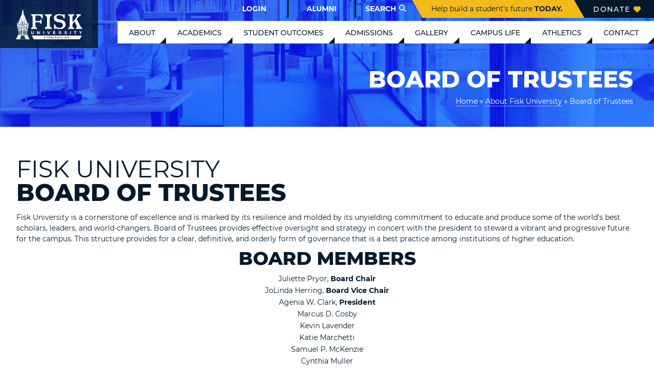

--- FILE ---
content_type: text/html; charset=UTF-8
request_url: https://www.fisk.edu/about/board-of-trustees/
body_size: 17220
content:
<!DOCTYPE html>
<html lang="en-US">
  <head>
	<meta name="sitelock-site-verification" content="9535" />
    <meta name="viewport" content="width=device-width, initial-scale=1">
    <meta charset="UTF-8">
    <link rel="shortcut icon" type="image/x-icon" href="https://www.fisk.edu">
    <link rel="apple-touch-icon" href="https://www.fisk.edu"/>
    <!-- <link rel="stylesheet" href="https://pro.fontawesome.com/releases/v5.12.0/css/all.css" integrity="sha384-ekOryaXPbeCpWQNxMwSWVvQ0+1VrStoPJq54shlYhR8HzQgig1v5fas6YgOqLoKz" crossorigin="anonymous">
    <script defer src="https://pro.fontawesome.com/releases/v5.12.0/js/all.js" integrity="sha384-t1m5KR+UJYhp5D1IG6cS5MuYjxDyh/lIkrB1YUpSPfGxgR4r7pA2xW+KoAfcE5IZ" crossorigin="anonymous"></script> -->
    <script src="https://kit.fontawesome.com/b02b151016.js" crossorigin="anonymous"></script>
    <meta name='robots' content='index, follow, max-image-preview:large, max-snippet:-1, max-video-preview:-1' />

            <script data-no-defer="1" data-ezscrex="false" data-cfasync="false" data-pagespeed-no-defer data-cookieconsent="ignore">
                var ctPublicFunctions = {"_ajax_nonce":"140e0273fe","_rest_nonce":"dfc1b3f2e7","_ajax_url":"\/wp-admin\/admin-ajax.php","_rest_url":"https:\/\/www.fisk.edu\/wp-json\/","data__cookies_type":"none","data__ajax_type":"rest","text__wait_for_decoding":"Decoding the contact data, let us a few seconds to finish. Anti-Spam by CleanTalk","cookiePrefix":"","wprocket_detected":false,"host_url":"www.fisk.edu"}
            </script>
        
            <script data-no-defer="1" data-ezscrex="false" data-cfasync="false" data-pagespeed-no-defer data-cookieconsent="ignore">
                var ctPublic = {"_ajax_nonce":"140e0273fe","settings__forms__check_internal":"0","settings__forms__check_external":"0","settings__forms__search_test":"0","settings__data__bot_detector_enabled":"1","blog_home":"https:\/\/www.fisk.edu\/","pixel__setting":"3","pixel__enabled":true,"pixel__url":"https:\/\/moderate11-v4.cleantalk.org\/pixel\/0883877289451d3724d3004f85b66bc3.gif","data__email_check_before_post":"1","data__email_check_exist_post":"0","data__cookies_type":"none","data__key_is_ok":true,"data__visible_fields_required":true,"wl_brandname":"Anti-Spam by CleanTalk","wl_brandname_short":"CleanTalk","ct_checkjs_key":"61e66da93b101b28382eeaa173b0c728285f8e83449b7950209e072046dc5d50","emailEncoderPassKey":"8df406701b5d0719e80bdcd0aeff622a","bot_detector_forms_excluded":"W10=","advancedCacheExists":true,"varnishCacheExists":false,"wc_ajax_add_to_cart":true}
            </script>
        
	<!-- This site is optimized with the Yoast SEO plugin v23.8 - https://yoast.com/wordpress/plugins/seo/ -->
	<title>Board of Trustees - Fisk University</title>
	<link rel="canonical" href="https://www.fisk.edu/about/board-of-trustees/" />
	<meta property="og:locale" content="en_US" />
	<meta property="og:type" content="article" />
	<meta property="og:title" content="Board of Trustees - Fisk University" />
	<meta property="og:url" content="https://www.fisk.edu/about/board-of-trustees/" />
	<meta property="og:site_name" content="Fisk University" />
	<meta property="article:modified_time" content="2025-10-08T13:13:10+00:00" />
	<meta name="twitter:card" content="summary_large_image" />
	<meta name="twitter:label1" content="Est. reading time" />
	<meta name="twitter:data1" content="1 minute" />
	<script type="application/ld+json" class="yoast-schema-graph">{"@context":"https://schema.org","@graph":[{"@type":"WebPage","@id":"https://www.fisk.edu/about/board-of-trustees/","url":"https://www.fisk.edu/about/board-of-trustees/","name":"Board of Trustees - Fisk University","isPartOf":{"@id":"https://www.fisk.edu/#website"},"datePublished":"2020-02-02T00:59:41+00:00","dateModified":"2025-10-08T13:13:10+00:00","breadcrumb":{"@id":"https://www.fisk.edu/about/board-of-trustees/#breadcrumb"},"inLanguage":"en-US","potentialAction":[{"@type":"ReadAction","target":["https://www.fisk.edu/about/board-of-trustees/"]}]},{"@type":"BreadcrumbList","@id":"https://www.fisk.edu/about/board-of-trustees/#breadcrumb","itemListElement":[{"@type":"ListItem","position":1,"name":"Home","item":"https://www.fisk.edu/"},{"@type":"ListItem","position":2,"name":"About Fisk University","item":"https://www.fisk.edu/about/"},{"@type":"ListItem","position":3,"name":"Board of Trustees"}]},{"@type":"WebSite","@id":"https://www.fisk.edu/#website","url":"https://www.fisk.edu/","name":"Fisk University","description":"","potentialAction":[{"@type":"SearchAction","target":{"@type":"EntryPoint","urlTemplate":"https://www.fisk.edu/?s={search_term_string}"},"query-input":{"@type":"PropertyValueSpecification","valueRequired":true,"valueName":"search_term_string"}}],"inLanguage":"en-US"}]}</script>
	<!-- / Yoast SEO plugin. -->


<link rel='dns-prefetch' href='//moderate.cleantalk.org' />
<link rel='dns-prefetch' href='//js.hs-scripts.com' />
<script type="text/javascript">
/* <![CDATA[ */
window._wpemojiSettings = {"baseUrl":"https:\/\/s.w.org\/images\/core\/emoji\/15.0.3\/72x72\/","ext":".png","svgUrl":"https:\/\/s.w.org\/images\/core\/emoji\/15.0.3\/svg\/","svgExt":".svg","source":{"concatemoji":"https:\/\/www.fisk.edu\/wp-includes\/js\/wp-emoji-release.min.js?ver=6.6.4"}};
/*! This file is auto-generated */
!function(i,n){var o,s,e;function c(e){try{var t={supportTests:e,timestamp:(new Date).valueOf()};sessionStorage.setItem(o,JSON.stringify(t))}catch(e){}}function p(e,t,n){e.clearRect(0,0,e.canvas.width,e.canvas.height),e.fillText(t,0,0);var t=new Uint32Array(e.getImageData(0,0,e.canvas.width,e.canvas.height).data),r=(e.clearRect(0,0,e.canvas.width,e.canvas.height),e.fillText(n,0,0),new Uint32Array(e.getImageData(0,0,e.canvas.width,e.canvas.height).data));return t.every(function(e,t){return e===r[t]})}function u(e,t,n){switch(t){case"flag":return n(e,"\ud83c\udff3\ufe0f\u200d\u26a7\ufe0f","\ud83c\udff3\ufe0f\u200b\u26a7\ufe0f")?!1:!n(e,"\ud83c\uddfa\ud83c\uddf3","\ud83c\uddfa\u200b\ud83c\uddf3")&&!n(e,"\ud83c\udff4\udb40\udc67\udb40\udc62\udb40\udc65\udb40\udc6e\udb40\udc67\udb40\udc7f","\ud83c\udff4\u200b\udb40\udc67\u200b\udb40\udc62\u200b\udb40\udc65\u200b\udb40\udc6e\u200b\udb40\udc67\u200b\udb40\udc7f");case"emoji":return!n(e,"\ud83d\udc26\u200d\u2b1b","\ud83d\udc26\u200b\u2b1b")}return!1}function f(e,t,n){var r="undefined"!=typeof WorkerGlobalScope&&self instanceof WorkerGlobalScope?new OffscreenCanvas(300,150):i.createElement("canvas"),a=r.getContext("2d",{willReadFrequently:!0}),o=(a.textBaseline="top",a.font="600 32px Arial",{});return e.forEach(function(e){o[e]=t(a,e,n)}),o}function t(e){var t=i.createElement("script");t.src=e,t.defer=!0,i.head.appendChild(t)}"undefined"!=typeof Promise&&(o="wpEmojiSettingsSupports",s=["flag","emoji"],n.supports={everything:!0,everythingExceptFlag:!0},e=new Promise(function(e){i.addEventListener("DOMContentLoaded",e,{once:!0})}),new Promise(function(t){var n=function(){try{var e=JSON.parse(sessionStorage.getItem(o));if("object"==typeof e&&"number"==typeof e.timestamp&&(new Date).valueOf()<e.timestamp+604800&&"object"==typeof e.supportTests)return e.supportTests}catch(e){}return null}();if(!n){if("undefined"!=typeof Worker&&"undefined"!=typeof OffscreenCanvas&&"undefined"!=typeof URL&&URL.createObjectURL&&"undefined"!=typeof Blob)try{var e="postMessage("+f.toString()+"("+[JSON.stringify(s),u.toString(),p.toString()].join(",")+"));",r=new Blob([e],{type:"text/javascript"}),a=new Worker(URL.createObjectURL(r),{name:"wpTestEmojiSupports"});return void(a.onmessage=function(e){c(n=e.data),a.terminate(),t(n)})}catch(e){}c(n=f(s,u,p))}t(n)}).then(function(e){for(var t in e)n.supports[t]=e[t],n.supports.everything=n.supports.everything&&n.supports[t],"flag"!==t&&(n.supports.everythingExceptFlag=n.supports.everythingExceptFlag&&n.supports[t]);n.supports.everythingExceptFlag=n.supports.everythingExceptFlag&&!n.supports.flag,n.DOMReady=!1,n.readyCallback=function(){n.DOMReady=!0}}).then(function(){return e}).then(function(){var e;n.supports.everything||(n.readyCallback(),(e=n.source||{}).concatemoji?t(e.concatemoji):e.wpemoji&&e.twemoji&&(t(e.twemoji),t(e.wpemoji)))}))}((window,document),window._wpemojiSettings);
/* ]]> */
</script>
<link rel='stylesheet' id='tribe-events-pro-mini-calendar-block-styles-css' href='https://www.fisk.edu/wp-content/plugins/events-calendar-pro/src/resources/css/tribe-events-pro-mini-calendar-block.min.css?ver=7.1.0' type='text/css' media='all' />
<link rel='stylesheet' id='sbi_styles-css' href='https://www.fisk.edu/wp-content/plugins/instagram-feed/css/sbi-styles.min.css?ver=6.6.1' type='text/css' media='all' />
<style id='wp-emoji-styles-inline-css' type='text/css'>

	img.wp-smiley, img.emoji {
		display: inline !important;
		border: none !important;
		box-shadow: none !important;
		height: 1em !important;
		width: 1em !important;
		margin: 0 0.07em !important;
		vertical-align: -0.1em !important;
		background: none !important;
		padding: 0 !important;
	}
</style>
<link rel='stylesheet' id='wp-block-library-css' href='https://www.fisk.edu/wp-includes/css/dist/block-library/style.min.css?ver=6.6.4' type='text/css' media='all' />
<style id='classic-theme-styles-inline-css' type='text/css'>
/*! This file is auto-generated */
.wp-block-button__link{color:#fff;background-color:#32373c;border-radius:9999px;box-shadow:none;text-decoration:none;padding:calc(.667em + 2px) calc(1.333em + 2px);font-size:1.125em}.wp-block-file__button{background:#32373c;color:#fff;text-decoration:none}
</style>
<style id='global-styles-inline-css' type='text/css'>
:root{--wp--preset--aspect-ratio--square: 1;--wp--preset--aspect-ratio--4-3: 4/3;--wp--preset--aspect-ratio--3-4: 3/4;--wp--preset--aspect-ratio--3-2: 3/2;--wp--preset--aspect-ratio--2-3: 2/3;--wp--preset--aspect-ratio--16-9: 16/9;--wp--preset--aspect-ratio--9-16: 9/16;--wp--preset--color--black: #000000;--wp--preset--color--cyan-bluish-gray: #abb8c3;--wp--preset--color--white: #ffffff;--wp--preset--color--pale-pink: #f78da7;--wp--preset--color--vivid-red: #cf2e2e;--wp--preset--color--luminous-vivid-orange: #ff6900;--wp--preset--color--luminous-vivid-amber: #fcb900;--wp--preset--color--light-green-cyan: #7bdcb5;--wp--preset--color--vivid-green-cyan: #00d084;--wp--preset--color--pale-cyan-blue: #8ed1fc;--wp--preset--color--vivid-cyan-blue: #0693e3;--wp--preset--color--vivid-purple: #9b51e0;--wp--preset--gradient--vivid-cyan-blue-to-vivid-purple: linear-gradient(135deg,rgba(6,147,227,1) 0%,rgb(155,81,224) 100%);--wp--preset--gradient--light-green-cyan-to-vivid-green-cyan: linear-gradient(135deg,rgb(122,220,180) 0%,rgb(0,208,130) 100%);--wp--preset--gradient--luminous-vivid-amber-to-luminous-vivid-orange: linear-gradient(135deg,rgba(252,185,0,1) 0%,rgba(255,105,0,1) 100%);--wp--preset--gradient--luminous-vivid-orange-to-vivid-red: linear-gradient(135deg,rgba(255,105,0,1) 0%,rgb(207,46,46) 100%);--wp--preset--gradient--very-light-gray-to-cyan-bluish-gray: linear-gradient(135deg,rgb(238,238,238) 0%,rgb(169,184,195) 100%);--wp--preset--gradient--cool-to-warm-spectrum: linear-gradient(135deg,rgb(74,234,220) 0%,rgb(151,120,209) 20%,rgb(207,42,186) 40%,rgb(238,44,130) 60%,rgb(251,105,98) 80%,rgb(254,248,76) 100%);--wp--preset--gradient--blush-light-purple: linear-gradient(135deg,rgb(255,206,236) 0%,rgb(152,150,240) 100%);--wp--preset--gradient--blush-bordeaux: linear-gradient(135deg,rgb(254,205,165) 0%,rgb(254,45,45) 50%,rgb(107,0,62) 100%);--wp--preset--gradient--luminous-dusk: linear-gradient(135deg,rgb(255,203,112) 0%,rgb(199,81,192) 50%,rgb(65,88,208) 100%);--wp--preset--gradient--pale-ocean: linear-gradient(135deg,rgb(255,245,203) 0%,rgb(182,227,212) 50%,rgb(51,167,181) 100%);--wp--preset--gradient--electric-grass: linear-gradient(135deg,rgb(202,248,128) 0%,rgb(113,206,126) 100%);--wp--preset--gradient--midnight: linear-gradient(135deg,rgb(2,3,129) 0%,rgb(40,116,252) 100%);--wp--preset--font-size--small: 13px;--wp--preset--font-size--medium: 20px;--wp--preset--font-size--large: 36px;--wp--preset--font-size--x-large: 42px;--wp--preset--spacing--20: 0.44rem;--wp--preset--spacing--30: 0.67rem;--wp--preset--spacing--40: 1rem;--wp--preset--spacing--50: 1.5rem;--wp--preset--spacing--60: 2.25rem;--wp--preset--spacing--70: 3.38rem;--wp--preset--spacing--80: 5.06rem;--wp--preset--shadow--natural: 6px 6px 9px rgba(0, 0, 0, 0.2);--wp--preset--shadow--deep: 12px 12px 50px rgba(0, 0, 0, 0.4);--wp--preset--shadow--sharp: 6px 6px 0px rgba(0, 0, 0, 0.2);--wp--preset--shadow--outlined: 6px 6px 0px -3px rgba(255, 255, 255, 1), 6px 6px rgba(0, 0, 0, 1);--wp--preset--shadow--crisp: 6px 6px 0px rgba(0, 0, 0, 1);}:where(.is-layout-flex){gap: 0.5em;}:where(.is-layout-grid){gap: 0.5em;}body .is-layout-flex{display: flex;}.is-layout-flex{flex-wrap: wrap;align-items: center;}.is-layout-flex > :is(*, div){margin: 0;}body .is-layout-grid{display: grid;}.is-layout-grid > :is(*, div){margin: 0;}:where(.wp-block-columns.is-layout-flex){gap: 2em;}:where(.wp-block-columns.is-layout-grid){gap: 2em;}:where(.wp-block-post-template.is-layout-flex){gap: 1.25em;}:where(.wp-block-post-template.is-layout-grid){gap: 1.25em;}.has-black-color{color: var(--wp--preset--color--black) !important;}.has-cyan-bluish-gray-color{color: var(--wp--preset--color--cyan-bluish-gray) !important;}.has-white-color{color: var(--wp--preset--color--white) !important;}.has-pale-pink-color{color: var(--wp--preset--color--pale-pink) !important;}.has-vivid-red-color{color: var(--wp--preset--color--vivid-red) !important;}.has-luminous-vivid-orange-color{color: var(--wp--preset--color--luminous-vivid-orange) !important;}.has-luminous-vivid-amber-color{color: var(--wp--preset--color--luminous-vivid-amber) !important;}.has-light-green-cyan-color{color: var(--wp--preset--color--light-green-cyan) !important;}.has-vivid-green-cyan-color{color: var(--wp--preset--color--vivid-green-cyan) !important;}.has-pale-cyan-blue-color{color: var(--wp--preset--color--pale-cyan-blue) !important;}.has-vivid-cyan-blue-color{color: var(--wp--preset--color--vivid-cyan-blue) !important;}.has-vivid-purple-color{color: var(--wp--preset--color--vivid-purple) !important;}.has-black-background-color{background-color: var(--wp--preset--color--black) !important;}.has-cyan-bluish-gray-background-color{background-color: var(--wp--preset--color--cyan-bluish-gray) !important;}.has-white-background-color{background-color: var(--wp--preset--color--white) !important;}.has-pale-pink-background-color{background-color: var(--wp--preset--color--pale-pink) !important;}.has-vivid-red-background-color{background-color: var(--wp--preset--color--vivid-red) !important;}.has-luminous-vivid-orange-background-color{background-color: var(--wp--preset--color--luminous-vivid-orange) !important;}.has-luminous-vivid-amber-background-color{background-color: var(--wp--preset--color--luminous-vivid-amber) !important;}.has-light-green-cyan-background-color{background-color: var(--wp--preset--color--light-green-cyan) !important;}.has-vivid-green-cyan-background-color{background-color: var(--wp--preset--color--vivid-green-cyan) !important;}.has-pale-cyan-blue-background-color{background-color: var(--wp--preset--color--pale-cyan-blue) !important;}.has-vivid-cyan-blue-background-color{background-color: var(--wp--preset--color--vivid-cyan-blue) !important;}.has-vivid-purple-background-color{background-color: var(--wp--preset--color--vivid-purple) !important;}.has-black-border-color{border-color: var(--wp--preset--color--black) !important;}.has-cyan-bluish-gray-border-color{border-color: var(--wp--preset--color--cyan-bluish-gray) !important;}.has-white-border-color{border-color: var(--wp--preset--color--white) !important;}.has-pale-pink-border-color{border-color: var(--wp--preset--color--pale-pink) !important;}.has-vivid-red-border-color{border-color: var(--wp--preset--color--vivid-red) !important;}.has-luminous-vivid-orange-border-color{border-color: var(--wp--preset--color--luminous-vivid-orange) !important;}.has-luminous-vivid-amber-border-color{border-color: var(--wp--preset--color--luminous-vivid-amber) !important;}.has-light-green-cyan-border-color{border-color: var(--wp--preset--color--light-green-cyan) !important;}.has-vivid-green-cyan-border-color{border-color: var(--wp--preset--color--vivid-green-cyan) !important;}.has-pale-cyan-blue-border-color{border-color: var(--wp--preset--color--pale-cyan-blue) !important;}.has-vivid-cyan-blue-border-color{border-color: var(--wp--preset--color--vivid-cyan-blue) !important;}.has-vivid-purple-border-color{border-color: var(--wp--preset--color--vivid-purple) !important;}.has-vivid-cyan-blue-to-vivid-purple-gradient-background{background: var(--wp--preset--gradient--vivid-cyan-blue-to-vivid-purple) !important;}.has-light-green-cyan-to-vivid-green-cyan-gradient-background{background: var(--wp--preset--gradient--light-green-cyan-to-vivid-green-cyan) !important;}.has-luminous-vivid-amber-to-luminous-vivid-orange-gradient-background{background: var(--wp--preset--gradient--luminous-vivid-amber-to-luminous-vivid-orange) !important;}.has-luminous-vivid-orange-to-vivid-red-gradient-background{background: var(--wp--preset--gradient--luminous-vivid-orange-to-vivid-red) !important;}.has-very-light-gray-to-cyan-bluish-gray-gradient-background{background: var(--wp--preset--gradient--very-light-gray-to-cyan-bluish-gray) !important;}.has-cool-to-warm-spectrum-gradient-background{background: var(--wp--preset--gradient--cool-to-warm-spectrum) !important;}.has-blush-light-purple-gradient-background{background: var(--wp--preset--gradient--blush-light-purple) !important;}.has-blush-bordeaux-gradient-background{background: var(--wp--preset--gradient--blush-bordeaux) !important;}.has-luminous-dusk-gradient-background{background: var(--wp--preset--gradient--luminous-dusk) !important;}.has-pale-ocean-gradient-background{background: var(--wp--preset--gradient--pale-ocean) !important;}.has-electric-grass-gradient-background{background: var(--wp--preset--gradient--electric-grass) !important;}.has-midnight-gradient-background{background: var(--wp--preset--gradient--midnight) !important;}.has-small-font-size{font-size: var(--wp--preset--font-size--small) !important;}.has-medium-font-size{font-size: var(--wp--preset--font-size--medium) !important;}.has-large-font-size{font-size: var(--wp--preset--font-size--large) !important;}.has-x-large-font-size{font-size: var(--wp--preset--font-size--x-large) !important;}
:where(.wp-block-post-template.is-layout-flex){gap: 1.25em;}:where(.wp-block-post-template.is-layout-grid){gap: 1.25em;}
:where(.wp-block-columns.is-layout-flex){gap: 2em;}:where(.wp-block-columns.is-layout-grid){gap: 2em;}
:root :where(.wp-block-pullquote){font-size: 1.5em;line-height: 1.6;}
</style>
<link rel='stylesheet' id='ct_public_css-css' href='https://www.fisk.edu/wp-content/plugins/cleantalk-spam-protect/css/cleantalk-public.min.css?ver=6.44' type='text/css' media='all' />
<link rel='stylesheet' id='ct_email_decoder_css-css' href='https://www.fisk.edu/wp-content/plugins/cleantalk-spam-protect/css/cleantalk-email-decoder.min.css?ver=6.44' type='text/css' media='all' />
<link rel='stylesheet' id='siteorigin-panels-front-css' href='https://www.fisk.edu/wp-content/plugins/siteorigin-panels/css/front-flex.min.css?ver=2.29.22' type='text/css' media='all' />
<link rel='stylesheet' id='jlb-fisk-heading-text-css-css' href='https://www.fisk.edu/wp-content/plugins/extend-widgets-bundle/css/jlb-fisk-heading-text.min.css?ver=1.63.2' type='text/css' media='all' />
<link rel='stylesheet' id='ultimeter-css' href='https://www.fisk.edu/wp-content/plugins/ultimeter/assets/css/ultimeter-public.css?ver=3.0.4' type='text/css' media='all' />
<link rel='stylesheet' id='extra-css-css' href='https://www.fisk.edu/wp-content/themes/JLBTheme/compiled/extra-css.min.css?ver=test' type='text/css' media='all' />
<link rel='stylesheet' id='theme-css-css' href='https://www.fisk.edu/wp-content/themes/JLBTheme/compiled/styles.min.css' type='text/css' media='all' />
<link rel='stylesheet' id='plebian-css-css' href='https://www.fisk.edu/wp-content/themes/JLBTheme/plebians-css/plebians-stylesheet.css' type='text/css' media='all' />
<script type="text/javascript" data-pagespeed-no-defer src="https://www.fisk.edu/wp-content/plugins/cleantalk-spam-protect/js/apbct-public-bundle.min.js?ver=6.44" id="ct_public_functions-js"></script>
<script type="text/javascript" src="https://moderate.cleantalk.org/ct-bot-detector-wrapper.js?ver=6.44" id="ct_bot_detector-js"></script>
<script type="text/javascript" src="https://www.fisk.edu/wp-includes/js/jquery/jquery.min.js?ver=3.7.1" id="jquery-core-js"></script>
<script type="text/javascript" src="https://www.fisk.edu/wp-includes/js/jquery/jquery-migrate.min.js?ver=3.4.1" id="jquery-migrate-js"></script>
<link rel="https://api.w.org/" href="https://www.fisk.edu/wp-json/" /><link rel="alternate" title="JSON" type="application/json" href="https://www.fisk.edu/wp-json/wp/v2/pages/1673" /><link rel="EditURI" type="application/rsd+xml" title="RSD" href="https://www.fisk.edu/xmlrpc.php?rsd" />
<meta name="generator" content="WordPress 6.6.4" />
<link rel='shortlink' href='https://www.fisk.edu/?p=1673' />
<link rel="alternate" title="oEmbed (JSON)" type="application/json+oembed" href="https://www.fisk.edu/wp-json/oembed/1.0/embed?url=https%3A%2F%2Fwww.fisk.edu%2Fabout%2Fboard-of-trustees%2F" />
<link rel="alternate" title="oEmbed (XML)" type="text/xml+oembed" href="https://www.fisk.edu/wp-json/oembed/1.0/embed?url=https%3A%2F%2Fwww.fisk.edu%2Fabout%2Fboard-of-trustees%2F&#038;format=xml" />
			<!-- DO NOT COPY THIS SNIPPET! Start of Page Analytics Tracking for HubSpot WordPress plugin v11.1.60-->
			<script class="hsq-set-content-id" data-content-id="standard-page">
				var _hsq = _hsq || [];
				_hsq.push(["setContentType", "standard-page"]);
			</script>
			<!-- DO NOT COPY THIS SNIPPET! End of Page Analytics Tracking for HubSpot WordPress plugin -->
			<script type="text/javascript">
(function(url){
	if(/(?:Chrome\/26\.0\.1410\.63 Safari\/537\.31|WordfenceTestMonBot)/.test(navigator.userAgent)){ return; }
	var addEvent = function(evt, handler) {
		if (window.addEventListener) {
			document.addEventListener(evt, handler, false);
		} else if (window.attachEvent) {
			document.attachEvent('on' + evt, handler);
		}
	};
	var removeEvent = function(evt, handler) {
		if (window.removeEventListener) {
			document.removeEventListener(evt, handler, false);
		} else if (window.detachEvent) {
			document.detachEvent('on' + evt, handler);
		}
	};
	var evts = 'contextmenu dblclick drag dragend dragenter dragleave dragover dragstart drop keydown keypress keyup mousedown mousemove mouseout mouseover mouseup mousewheel scroll'.split(' ');
	var logHuman = function() {
		if (window.wfLogHumanRan) { return; }
		window.wfLogHumanRan = true;
		var wfscr = document.createElement('script');
		wfscr.type = 'text/javascript';
		wfscr.async = true;
		wfscr.src = url + '&r=' + Math.random();
		(document.getElementsByTagName('head')[0]||document.getElementsByTagName('body')[0]).appendChild(wfscr);
		for (var i = 0; i < evts.length; i++) {
			removeEvent(evts[i], logHuman);
		}
	};
	for (var i = 0; i < evts.length; i++) {
		addEvent(evts[i], logHuman);
	}
})('//www.fisk.edu/?wordfence_lh=1&hid=30AAA69506FA09E18F262AF30024AAA3');
</script><meta name="et-api-version" content="v1"><meta name="et-api-origin" content="https://www.fisk.edu"><link rel="https://theeventscalendar.com/" href="https://www.fisk.edu/wp-json/tribe/tickets/v1/" /><meta name="tec-api-version" content="v1"><meta name="tec-api-origin" content="https://www.fisk.edu"><link rel="alternate" href="https://www.fisk.edu/wp-json/tribe/events/v1/" /><style media="all" id="siteorigin-panels-layouts-head">/* Layout 1673 */ #pgc-1673-0-0 { width:100%;width:calc(100% - ( 0 * 30px ) ) } #pl-1673 .so-panel { margin-bottom:30px } #pl-1673 .so-panel:last-of-type { margin-bottom:0px } @media (max-width:780px){ #pg-1673-0.panel-no-style, #pg-1673-0.panel-has-style > .panel-row-style, #pg-1673-0 { -webkit-flex-direction:column;-ms-flex-direction:column;flex-direction:column } #pg-1673-0 > .panel-grid-cell , #pg-1673-0 > .panel-row-style > .panel-grid-cell { width:100%;margin-right:0 } #pl-1673 .panel-grid-cell { padding:0 } #pl-1673 .panel-grid .panel-grid-cell-empty { display:none } #pl-1673 .panel-grid .panel-grid-cell-mobile-last { margin-bottom:0px }  } </style><link rel="icon" href="https://www.fisk.edu/wp-content/uploads/2019/12/fisk_light_favicon.png" sizes="32x32" />
<link rel="icon" href="https://www.fisk.edu/wp-content/uploads/2019/12/fisk_light_favicon.png" sizes="192x192" />
<link rel="apple-touch-icon" href="https://www.fisk.edu/wp-content/uploads/2019/12/fisk_light_favicon.png" />
<meta name="msapplication-TileImage" content="https://www.fisk.edu/wp-content/uploads/2019/12/fisk_light_favicon.png" />
		<style type="text/css" id="wp-custom-css">
			video {
    min-width: 100vw;
}

article.main-post {
    background: #06192a;
    border-top: 1rem solid white;
}

h3.post-title {
    width: 60rem;
    max-width: 100%;
}


.pum-content.popmake-content {
    color: white;
}

.pum-content.popmake-content a {
    color: white;
}

div#pum_popup_title_8154 {
    color: white;
}

div#popmake-8154 {
    background: #06192ae8;
    border: none;
}




.main-featured-inner {
    max-width: 100%;
    margin-bottom: 6rem;
    display: flex;
    flex-wrap: wrap;
    padding: 0;
    border: solid white 2.5px;
	background: white;
	cursor: pointer;
}

.main-featured-inner article.main-post {
    max-width: 20%;
    border: 2.5px white solid;
    flex-wrap: wrap;
    min-width: 18rem;
}


.main-featured-post-content {
    max-width: 20%;
}


.main-post img.post-img {
    margin: 0;
    height: 22rem;
    object-fit: cover;
    width: 100%;
}

h3.post-title {
    max-width: 100%;
    font-size: 1.25rem;
}


.main-featured-post-content {
    color: white;
    z-index: 999;
    position: absolute;
    padding: 1rem;
    margin-top: -20rem;
    max-width: 17%;
    display: flex;
    justify-content: flex-end;
    height: 20rem;
    flex-direction: column;
}

.main-featured a.post-link {
    color: #f4ba1b;
    font-size: 1rem;
    font-weight: 900;
}

.main-post img.post-img {
    opacity: 0.8;
}

.main-post:hover img.post-img {
    opacity: 0.25;
    transition: all 0.5s ease;
}

/* Gregory CSS start*/
.page-id-18860 .so-panel:not(.widget_jlb-student-quote-widget).panel-last-child, .page-id-19023 .so-panel:not(.widget_jlb-student-quote-widget).panel-last-child, .page-id-19162 .so-panel:not(.widget_jlb-student-quote-widget).panel-last-child, .page-id-19195 .so-panel:not(.widget_jlb-student-quote-widget).panel-last-child, .page-id-19310 .so-panel:not(.widget_jlb-student-quote-widget).panel-last-child, .page-id-19383 .so-panel:not(.widget_jlb-student-quote-widget).panel-last-childd, .page-id-19437 .so-panel:not(.widget_jlb-student-quote-widget).panel-last-child, .page-id-19485 .so-panel:not(.widget_jlb-student-quote-widget).panel-last-child{
	padding-bottom: 0;
}
.page-id-18860  .child-header, .page-id-19023  .child-header, .page-id-19155  .child-header, .page-id-19162  .child-header, .page-id-19195  .child-header, .page-id-19310  .child-header, .page-id-19383  .child-header,  .page-id-19437  .child-headerr,  .page-id-19485  .child-header {
	display: none;
}

h2.asb-h2, .page-id-19023 h3, .page-id-19023 h2, .page-id-19023 h4, .page-id-19195 h3, .page-id-19195 h4, .page-id-19195 h5, .page-id-19310 h3, .page-id-19310 h4, .page-id-19310 h5{
	color: #002e8a;	
} 
.page-id-18860 h1,  .page-id-18860 h2,
.page-id-18860 h3, .page-id-18860 h4, .page-id-19023 h1,.page-id-19023 h2, .page-id-19023 h3, .page-id-19023 h4, .page-id-19162 h1,.page-id-19162 h2, .page-id-19162 h3, .page-id-19162 h4, .page-id-19195 h1,.page-id-19195 h2, .page-id-19195 h3, .page-id-19195 h4, .page-id-19195 h5, .page-id-19310 h1,.page-id-19310 h2, .page-id-19310 h3, .page-id-19310 h4, .page-id-19310 h5, .page-id-19383 h1,.page-id-19383 h2, .page-id-19383 h3, .page-id-19383 h4, .page-id-19383 h5, .page-id-19437 h1,.page-id-19437 h2, .page-id-19437 h3, .page-id-19437 h4, .page-id-19437 h5, .page-id-19485 h1,.page-id-19485 h2, .page-id-19485 h3, .page-id-19485 h4, .page-id-19485 h5{
	font-weight: 700;	
	font-family: ui-serif,Georgia,Cambria,Times New Roman,Times,serif;
}


.widget .asb-img img{
border-radius: 6px;
	 aspect-ratio: 4 / 3;         
  object-fit: cover;          
  object-position: center;   
	margin-bottom: 20px;
		-webkit-transform: scale(1);
	transform: scale(1);
	-webkit-transition: .3s ease-in-out;
	transition: .3s ease-in-out;
 
}

.widget .asb-img:hover img{
		-webkit-transform: scale(1.3);
	transform: scale(1.01);
}
.asb-box-list {
	text-align: left;
	background-color: #f9fafb;
	padding: 2rem;
	    --tw-shadow: 0 4px 6px -1px rgb(0 0 0 / .1), 0 2px 4px -2px rgb(0 0 0 / .1);
    --tw-shadow-colored: 0 4px 6px -1px var(--tw-shadow-color), 0 2px 4px -2px var(--tw-shadow-color);
    box-shadow: var(--tw-ring-offset-shadow, 0 0 #0000), var(--tw-ring-shadow, 0 0 #0000), var(--tw-shadow);
		transition: transform 0.3s ease;
}
.asb-box-list:hover {
	transform: scale(1.03);
}
.asb-box-list h3{
	color: #002e8a;
}

.asb-box-list ul{
	list-style: none;
	padding-left: 0px;
}
.asb-box-list ul li{
	margin-left: 0px;
		padding-left: 28px;
		margin-top: 10px;
	background: url("https://www.fisk.edu/wp-content/uploads/2025/09/check-icon.png") no-repeat left center;
	background-size: 14px 12px;
}

.asb-donor-box{
	background-color: #fff !important;
    --tw-shadow: 0 1px 2px 0 rgb(0 0 0 / .05);
    --tw-shadow-colored: 0 1px 2px 0 var(--tw-shadow-color);
    box-shadow: var(--tw-ring-offset-shadow, 0 0 #0000), var(--tw-ring-shadow, 0 0 #0000), var(--tw-shadow);
	padding: 10px;
}
.asb-donor-box p, .asb-donor-box span{
	font-size: 12px !important;
}
.donor-name{
	font-weight: 700;
		font-family: ui-serif,Georgia,Cambria,Times New Roman,Times,serif;
}
.donor-class{
	color: #6b7280;
}
.donor-title{
	color: #ffb264;
}
.asb-stats-box {
	text-align: left;
	background-color: #f9fafb;
	padding: 15px;
}
.asb-stats-box h4{
    font-size: 1.125rem;
    line-height: 1.75rem;	
}
.asb-stats-box p{
	font-size: 1rem;
}
.asb-round-img img{
	border-radius: 15px;
}

.asb-quote-card .sow-features-feature{
	background-color: #fff;
	border-radius: 10px;
	padding-top: 20px;

}
.asb-quote-card .textwidget{
	padding-left: 20px;
	padding-right: 20px;
	text-align: left;
}
.asb-quote-card .quote-footer{
	text-align: right;
	padding-bottom: 20px;
}
.asb-quote-card .sow-icon-container{
text-align: left !important;	
	margin: -40px 0px 20px 20px !important;
}
.quote-footer p{
	font-size: 14px !important;
}
.quote-footer .quote-name{
	font-weight: 700;
	margin-bottom: 0px;
}
.quote-position{
	margin-bottom: 0;
}

.asb-legacy-box .sow-features-feature{
	background-color: #fff;
	border-radius: 10px;
	padding-top: 20px;

}
.asb-legacy-box .textwidget{
	padding-left: 20px;
	padding-right: 20px;
}

.asb-legacy-box .textwidget h4{
	margin-bottom: 0px !important;
	
	color: #002e8a;
}
	
.asb-legacy-box  .sow-icon-container{
	background-color: #f3f4f6;
	width: 90% !important;
	margin-bottom: 0px !important;
}
.asb-legacy-box  .sow-icon-container .sow-icon-image{
	  width: 100% !important;
}

span.asb-subtitle{
	font-size: 12px;
}
.asb-title-holder h3{
	margin-bottom: 0px;
	margin-top: 20px;
}

.asb-giving-options .panel-grid-cell{
	--tw-shadow: 0 10px 15px -3px rgb(0 0 0 / .1), 0 4px 6px -4px rgb(0 0 0 / .1);
    --tw-shadow-colored: 0 10px 15px -3px var(--tw-shadow-color), 0 4px 6px -4px var(--tw-shadow-color);
    box-shadow: var(--tw-ring-offset-shadow, 0 0 #0000), var(--tw-ring-shadow, 0 0 #0000), var(--tw-shadow);
	padding: 30px;
}

.asb-giving-options .panel-grid-cell h3{
	text-align: left !important;
	
}

.asb-giving-options .panel-grid-cell  p{
	text-align: left
}

.asb-giving-subtle{
	font-size: 12px;
}

.asb-giving-heading{
	color: #002e8a;
}

.asb-giving-options .sowb-button {
  display: block !important;
  justify-content: space-between; /* text left, icon right */
  align-items: center !important;            /
  gap: 8px;                      
}

.asb-contact-box-header{
	background-color: #002e8a;
	color: #fff;
	padding: 30px 20px 15px 20px;;
	text-align: left;
	border-top-left-radius: 10px; 
	border-top-right-radius: 10px;
}
.asb-contact-box-header h4{
	color: #fff;
}

.asb-contact-box{
	    --tw-shadow: 0 10px 15px -3px rgb(0 0 0 / .1), 0 4px 6px -4px rgb(0 0 0 / .1);
    --tw-shadow-colored: 0 10px 15px -3px var(--tw-shadow-color), 0 4px 6px -4px var(--tw-shadow-color);
    box-shadow: var(--tw-ring-offset-shadow, 0 0 #0000), var(--tw-ring-shadow, 0 0 #0000), var(--tw-shadow);
border-radius: 10px;
	padding-bottom: 50px;
}

.asb-contact-box .sow-features-feature h5{
	margin-bottom: 0px !important;
}
.asb-contact-box .sow-features-feature  .sow-icon-container{
	margin-bottom: -20px;
}
.asb-contact-box .sow-features-feature:nth-child(2)  .sow-icon-container{
	margin-bottom: 0px !important;
}

.asb-contact-box .asb-contact-list p{
	font-size: 12px !important;
}

.get-in-touch-left .widget_text{
	text-align: left;
}

.get-in-touch-right .so-widget-sow-editor{
	    padding: 0;
    max-width: auto;
    margin: auto;
}
.get-in-touch-left .sow-features-feature{
	align-items: flex-start !important;
}

.get-in-touch-right {
	background-color: #f9fafb;
	padding: 40px !important;
	border-radius: 15px;
}

.asb-resources-card .sow-features-feature {
	--tw-shadow: 0 4px 6px -1px rgb(0 0 0 / .1), 0 2px 4px -2px rgb(0 0 0 / .1);
    --tw-shadow-colored: 0 4px 6px -1px var(--tw-shadow-color), 0 2px 4px -2px var(--tw-shadow-color);
    box-shadow: var(--tw-ring-offset-shadow, 0 0 #0000), var(--tw-ring-shadow, 0 0 #0000), var(--tw-shadow);
	background-color: #fff !important;
	padding: 20px 20px 20px 20px;
}
.asb-resources-card .textwidget h4{
	font-size: 18px !important;
}
.asb-resources-card .textwidget  p{
	font-size: 14px !important;
}

.asb-resources-card .textwidget .sow-more-text{
	margin-top: 10px !important;
}

.endowments-table{
	background-color: #fff;
	width: 100%;
}

.endowments-table thead{
	background-color: #002e8a;
	color: #fff;
		border-top-left-radius: 10px !important;
	
		border: 1px solid #002e8a;
}
.endowments-table thead tr th{
	padding: 15px !important;	
}
.endowments-table thead tr th:nth-child(1){
	text-align: left;
	font-weight: 600;	
	padding-left: 20px !important;
}
.endowments-table thead tr th:nth-child(3){
	text-align: right;
	font-weight: 600;	
	padding-right: 20px !important;
	
}

.endowments-table tbody tr{
	border: 1px solid hsl(214.3 31.8% 91.4%);
}
.endowments-table tbody tr td{
	font-size: .9rem !important;
}
.endowments-table tbody tr td{
	padding: 10px 20px 10px 20px;
}
.endowments-table tbody tr td:nth-child(1){
	text-align: left;
	font-weight: 600;
}
.endowments-table tbody tr td:nth-child(1) a{
	color: #002e8a;
}
.endowments-table tbody tr td:nth-child(3){
	text-align: right;
	font-weight: 600;
}

.table-btn{
	background-color:#dcfce7  !important;
	color:#166534 !important;
	font-weight: 600;
	border-radius: 30px;
	font-size: 12px;
	padding: 2px 8px 2px 8px;
}

.table-btn-red{
	background-color: #FFCCCB   !important;
	color:#166534 !important;
	font-weight: 600;
	border-radius: 30px;
	font-size: 12px;
	
	padding: 2px 8px 2px 8px;
}

.asb-btn-group .panel-grid-cell {
  display: flex;
  justify-content: center; 
  align-items: center;  
  gap: 20px;             
}
.asb-btn-group .panel-grid-cell > div {
  flex: 0 0 auto;        
}

.asb-fsc-cards .panel-grid-cell {
box-shadow: 0 1px 3px rgba(0, 0, 0, 0.12),
            0 1px 2px rgba(0, 0, 0, 0.24);
padding-bottom: 30px !important;
	border-bottom-left-radius: 10px;
	border-bottom-right-radius: 10px;
}
.asb-fsc-cards .panel-grid-cell .widget_sow-button{
padding-left: 20px;
	padding-right: 20px;
	font-weight: 700 !important;
}

.asb-fsc-cards ul, .asb-plain-list ul{
	text-align: left !important;
	list-style:none;
	padding-left: 0px;
padding-left: 20px;
	padding-right: 20px
}
.asb-fsc-cards ul li,  .asb-plain-list ul li{
	margin-left: 0px;
		padding-left: 28px;
		margin-top: 10px;
	background: url("https://www.fisk.edu/wp-content/uploads/2025/09/check-icon-orange.png") no-repeat left top;
	background-size: 12px 10px;
	font-size: 13px !important;
}
.asb-fsc-cards .asb-circle-card-header{
	background-color: #002e8a;
	color: #fff;
	padding: 20px;
	margin-bottom: 20px;
	border-top-left-radius: 10px;
	border-top-right-radius:10px;
	font-weight: 600;
}
.asb-circle-card-header-featured{
background-color: #ffb21a;
	color: #002e8a;
	padding: 20px;
	margin-bottom: 20px;
	border-top-left-radius: 10px;
	border-top-right-radius:10px;
	font-weight: 600;	
}

.asb-featured-label{
	background-color: #002e8a;
	width: 100% !important;
	display: inline-block;
	border-radius: 20px;
	font-size: 10px;
	padding-top: 4px;
	padding-bottom: 2px;
	font-weight: 700 !important;
	color: #fff
}

.asb-fsc-cards .asb-circle-card-header h3, .asb-circle-card-header-featured h3{
	font-weight: 700 !important;
	margin-top: -10px !important;
}



/* Gregory CSS end */


@media screen and (max-width:570px){
	
	.main-post img.post-img {
    margin: 0;
    height: 22rem;
    object-fit: cover;
    width: 100%;
    min-width: 84vw;
}
.main-featured-inner article.main-post {
    max-width: 100%;
    border: 2.5px white solid;
    flex-wrap: wrap;
    min-width: 18rem;
}
.main-featured-post-content {
    max-width: 75%;
}
.main-post img.post-img {
    opacity: 0.5;
}	
	
}



/* Gregory Responsive CSS start*/
@media screen and (max-width:767px){
	.widget .asb-img:nth-child(2) img {
  margin-bottom: -20px !important;
}
	
	.asb-box-list ul li{
	margin-left: 0px;
		padding-left: 28px;
		margin-top: 10px;
	background: url("https://www.fisk.edu/wp-content/uploads/2025/09/check-icon.png") no-repeat left top;
	background-size: 14px 12px;
}

	.asb-title-holder{
		text-align: left !important;
	}
	
.asb-contact-box .sow-features-feature  .sow-icon-container{
	margin-bottom: -10px;
}
	.asb-contact-box-header{
		margin-bottom: 20px;
	}
	.asb-contact-box{
		margin-left: 15px;
		margin-right: 15px;
	padding-bottom: 50px !important;
		margin-bottom: 20px;
	}
	
	.get-in-touch-left .sow-features-feature{
	align-items: center !important;
}

	.asb-title-hero{
		padding-top: 100px !important;
	}
	

	.asb-btn-group .panel-grid-cell {
  display: block;
}
	.asb-btn-group .panel-grid-cell .widget{
		margin-bottom: 10px !important; 
	}

}
/* Gregory Responsive CSS end*/

.gfield_description {
	color: black;
}		</style>
			  
	  <!-- Global site tag (gtag.js) - Google Analytics -->
<script async src="https://www.googletagmanager.com/gtag/js?id=UA-105767924-26"></script>
<script>
  window.dataLayer = window.dataLayer || [];
  function gtag(){dataLayer.push(arguments);}
  gtag('js', new Date());

  gtag('config', 'UA-105767924-26');
</script>
<script type="text/javascript">

    window._monsido = window._monsido || {

        token: "Rt16H2C81-Pm6v70WxAvGg",

        statistics: {

            enabled: true,

            documentTracking: {

                enabled: false,

                documentCls: "monsido_download",

                documentIgnoreCls: "monsido_ignore_download",

                documentExt: [],

            },

        },

        heatmap: {

            enabled: true,

        },

        pageCorrect: {

            enabled: true,

        },

        pageAssistV2: {

            enabled: true,

            theme: "light",

            mainColor: "#783CE2",

            textColor: "#ffffff",

            linkColor: "#783CE2",

            buttonHoverColor: "#783CE2",

            mainDarkColor: "#052942",

            textDarkColor: "#ffffff",

            linkColorDark: "#FFCF4B",

            buttonHoverDarkColor: "#FFCF4B",

            greeting: "Discover your personalization options",

            direction: "leftbottom",

            coordinates: "undefined undefined undefined undefined",

            iconShape: "circle",

            title: "Personalization Options",

            titleText: "Welcome to PageAssist™ toolbar! Adjust the options below to cater the website to your accessibility needs.",

            iconPictureUrl: "logo",

            logoPictureUrl: "",

            logoPictureBase64: "",

            languages: [""],

            defaultLanguage: "",

            skipTo: false,

            alwaysOnTop: false,

        },

    };

</script>

<script type="text/javascript" async src=https://app-script.monsido.com/v2/monsido-script.js></script>
	  
  </head>
  <body class="page-template-default page page-id-1673 page-child parent-pageid-169 siteorigin-panels siteorigin-panels-before-js tribe-no-js page-template-jlbtheme tec-no-tickets-on-recurring tec-no-rsvp-on-recurring tribe-theme-JLBTheme">
    <div id="skiplinks" role="navigation" aria-label="Skip links" aria-hidden="false">
      <a class="sr-only sr-desktop" aria-hidden="false" href="#primaryNav" tabindex="0">Skip to main navigation</a>
      <a class="sr-only" aria-hidden="false" href="#body" tabindex="0">Skip to main content</a>
      <a class="sr-only" aria-hidden="false" href="https://www.fisk.edu/search#search-results" tabindex="0">Go to Search Page</a>
    </div>
    <header role="banner" class="header-main">
      <div class="header">
        <div class="header-content">
          <a class="logo-container" href="https://www.fisk.edu">
            <div class="logo-bg">
              <div class="logo" style="background-image: url(https://www.fisk.edu/wp-content/uploads/2020/10/FISK-COLLEGIATE-SPIRE-V2-WHITE.png);"></div>
            </div>
          </a>
        </div> <!-- Header Content & Logo -->
        <div class="header-nav-container">
          <div class="header-top">

          <div class="header-nav"><ul id="menu-top-header-menu" class="menu"><li id="menu-item-1168" class="menu-item menu-item-type-custom menu-item-object-custom menu-item-has-children menu-item-1168"><a href="#">Login</a>
<ul class="sub-menu">
	<li id="menu-item-2144" class="menu-item menu-item-type-post_type menu-item-object-page menu-item-2144"><a href="https://www.fisk.edu/current-students/">Student Log-in</a></li>
	<li id="menu-item-2146" class="menu-item menu-item-type-post_type menu-item-object-page menu-item-2146"><a href="https://www.fisk.edu/faculty-staff/">Faculty/Staff Log-in</a></li>
	<li id="menu-item-11737" class="menu-item menu-item-type-post_type menu-item-object-page menu-item-11737"><a href="https://www.fisk.edu/parent-information-portal/">Parent Information Portal</a></li>
</ul>
</li>
<li id="menu-item-1169" class="menu-item menu-item-type-custom menu-item-object-custom menu-item-1169"><a target="_blank" rel="noopener" href="https://connect.fisk.edu/home">Alumni</a></li>
</ul></div>
                                                <div id="topNavSearch" class="header-nav header-nav-search">
                    <div class="menu-header-top-menu-container">
                      <ul id="menu-header-top-menu" class="menu">
                        <!--                               <li class="menu-item"><a href="https://www.fisk.edu/current-students/" target="_blank">Student Login</a></li>
                                                                              <li class="menu-item"><a href="https://connect.fisk.edu/home" target="_blank">Alumni</a></li>
                         -->
                          <li class="menu-item" tabindex="-1"><a href="#" name="search" class="nav-search"><span>Search</span><i class="fas fa-search"></i></a></li>
                      </ul>
                    </div>
                  </div>
                                                        <div class="header-top-cta">
                                                                        <div class="header-cta-left">
                    <div class="header-cta-text">Help build a student's future <span class="text-bold text-uppecase">TODAY.</span></div>
                      
                  </div>
                                                        
                                                            <div class="header-cta-right">
                        <div class="header-cta-button">
                                                        <a class="button" href="https://www.fisk.edu/development-and-alumni-affairs/" target="_blank">Donate<span class="cta-icon"><i class="fas fa-heart"></i></span></a>
                                                  </div>
                    </div>
                                                                    </div><!-- Header Top CTA -->
                  
                  
          </div>
          <div class="header-bottom">
            <nav id="primaryNav" class="header-nav" role="navigation">
              <div class="menu-header-menu-container"><ul id="menu-header-menu" class="menu"><li id="menu-item-185" class="menu-item menu-item-type-post_type menu-item-object-page current-page-ancestor current-menu-ancestor current-menu-parent current-page-parent current_page_parent current_page_ancestor menu-item-has-children menu-item-185"><a href="https://www.fisk.edu/about/">About</a>
<ul class="sub-menu">
	<li id="menu-item-1671" class="menu-item menu-item-type-post_type menu-item-object-page menu-item-1671"><a href="https://www.fisk.edu/academics/academic-calendar/">University Calendar</a></li>
	<li id="menu-item-5793" class="menu-item menu-item-type-post_type menu-item-object-page menu-item-5793"><a href="https://www.fisk.edu/about/learn-more-about-fisk-university/">Who Are We</a></li>
	<li id="menu-item-2151" class="menu-item menu-item-type-post_type menu-item-object-page menu-item-2151"><a href="https://www.fisk.edu/about/mission-values/">Mission &#038; Values</a></li>
	<li id="menu-item-2150" class="menu-item menu-item-type-post_type menu-item-object-page menu-item-2150"><a href="https://www.fisk.edu/about/history/">Fisk University History</a></li>
	<li id="menu-item-1678" class="menu-item menu-item-type-post_type menu-item-object-page current-menu-item page_item page-item-1673 current_page_item menu-item-1678"><a href="https://www.fisk.edu/about/board-of-trustees/" aria-current="page">Board of Trustees</a></li>
	<li id="menu-item-1603" class="menu-item menu-item-type-post_type menu-item-object-page menu-item-has-children menu-item-1603"><a href="https://www.fisk.edu/about/administration/">Fisk University Administration</a>
	<ul class="sub-menu">
		<li id="menu-item-2152" class="menu-item menu-item-type-post_type menu-item-object-page menu-item-has-children menu-item-2152"><a href="https://www.fisk.edu/about/administration/office-of-the-president/">Office of the President</a>
		<ul class="sub-menu">
			<li id="menu-item-9901" class="menu-item menu-item-type-post_type menu-item-object-page menu-item-9901"><a href="https://www.fisk.edu/about/administration/division-of-human-resources/">Office of Human Resources</a></li>
			<li id="menu-item-9904" class="menu-item menu-item-type-post_type menu-item-object-page menu-item-9904"><a href="https://www.fisk.edu/about/administration/office-of-the-president/office-of-information-technology-services/">Office of Information<br/> Technology Services</a></li>
			<li id="menu-item-17672" class="menu-item menu-item-type-post_type menu-item-object-page menu-item-17672"><a href="https://www.fisk.edu/about/administration/office-of-the-president/marketing-and-public-relations/">Marketing and Public Relations</a></li>
		</ul>
</li>
		<li id="menu-item-2299" class="menu-item menu-item-type-post_type menu-item-object-page menu-item-2299"><a href="https://www.fisk.edu/about/administration/division-of-academic-affairs/">Division of Academic Affairs</a></li>
		<li id="menu-item-4215" class="menu-item menu-item-type-post_type menu-item-object-page menu-item-4215"><a href="https://www.fisk.edu/about/administration/division-of-finance-and-accounting/">Division of Finance</a></li>
		<li id="menu-item-3611" class="menu-item menu-item-type-post_type menu-item-object-page menu-item-has-children menu-item-3611"><a href="https://www.fisk.edu/about/administration/division-of-development-and-alumni-affairs/">Division of Development and Alumni Affairs</a>
		<ul class="sub-menu">
			<li id="menu-item-11884" class="menu-item menu-item-type-post_type menu-item-object-page menu-item-11884"><a href="https://www.fisk.edu/john-lewis-center-for-social-justice/">John Lewis Center for Social Justice</a></li>
		</ul>
</li>
		<li id="menu-item-2149" class="menu-item menu-item-type-post_type menu-item-object-page menu-item-has-children menu-item-2149"><a href="https://www.fisk.edu/about/administration/division-of-student-affairs/">Division of Student Affairs</a>
		<ul class="sub-menu">
			<li id="menu-item-9900" class="menu-item menu-item-type-post_type menu-item-object-page menu-item-9900"><a href="https://www.fisk.edu/about/administration/division-of-student-affairs/office-of-event-management/">Office of Event Management</a></li>
		</ul>
</li>
	</ul>
</li>
	<li id="menu-item-1285" class="menu-item menu-item-type-post_type menu-item-object-page menu-item-1285"><a href="https://www.fisk.edu/about/accreditation/">Accreditation</a></li>
	<li id="menu-item-1601" class="menu-item menu-item-type-post_type menu-item-object-page menu-item-1601"><a href="https://www.fisk.edu/campus-life/title-ix/">Title IX</a></li>
	<li id="menu-item-14455" class="menu-item menu-item-type-custom menu-item-object-custom menu-item-14455"><a href="https://www.fisk.edu/wp-content/uploads/2024/09/Fisk-University-Strategic-Plan-2023-2027-1_1.pdf">Strategic Plan 2023-2027</a></li>
</ul>
</li>
<li id="menu-item-186" class="menu-item menu-item-type-post_type menu-item-object-page menu-item-has-children menu-item-186"><a href="https://www.fisk.edu/academics/">Academics</a>
<ul class="sub-menu">
	<li id="menu-item-15148" class="menu-item menu-item-type-post_type menu-item-object-page menu-item-15148"><a href="https://www.fisk.edu/about/administration/division-of-academic-affairs/academic-achievement/">Academic Achievement</a></li>
	<li id="menu-item-14924" class="menu-item menu-item-type-post_type menu-item-object-page menu-item-14924"><a href="https://www.fisk.edu/academics/office-of-the-registrar/commencement/">Commencement</a></li>
	<li id="menu-item-16539" class="menu-item menu-item-type-post_type menu-item-object-page menu-item-16539"><a href="https://www.fisk.edu/academics/distance-education/">Distance Education</a></li>
	<li id="menu-item-5199" class="menu-item menu-item-type-post_type menu-item-object-page menu-item-5199"><a href="https://www.fisk.edu/academics/dual-degree-programs/">Dual Degree Programs</a></li>
	<li id="menu-item-11885" class="menu-item menu-item-type-post_type menu-item-object-page menu-item-11885"><a href="https://www.fisk.edu/john-lewis-center-for-social-justice/">John Lewis Center for Social Justice</a></li>
	<li id="menu-item-2155" class="menu-item menu-item-type-post_type menu-item-object-page menu-item-2155"><a href="https://www.fisk.edu/academics/library/">Library</a></li>
	<li id="menu-item-10998" class="menu-item menu-item-type-post_type menu-item-object-page menu-item-10998"><a href="https://www.fisk.edu/academics/pathway-to-nursing/">Pathway to Nursing</a></li>
	<li id="menu-item-5594" class="menu-item menu-item-type-post_type menu-item-object-page menu-item-5594"><a href="https://www.fisk.edu/academics/office-of-the-registrar/">Office of the Registrar</a></li>
	<li id="menu-item-18510" class="menu-item menu-item-type-post_type menu-item-object-page menu-item-has-children menu-item-18510"><a href="https://www.fisk.edu/campus-life/get-involved/summer-programs/">Summer Programs</a>
	<ul class="sub-menu">
		<li id="menu-item-18511" class="menu-item menu-item-type-post_type menu-item-object-page menu-item-18511"><a href="https://www.fisk.edu/academics/pre-college-program/">Pre-College Program</a></li>
	</ul>
</li>
	<li id="menu-item-1625" class="menu-item menu-item-type-post_type menu-item-object-page menu-item-1625"><a href="https://www.fisk.edu/academics/school-of-graduate-studies/">School of Graduate Studies</a></li>
	<li id="menu-item-2167" class="menu-item menu-item-type-post_type menu-item-object-page menu-item-2167"><a href="https://www.fisk.edu/academics/school-of-humanities-social-sciences/">School of Humanities <br/>&#038; Behavioral Social Sciences</a></li>
	<li id="menu-item-1911" class="menu-item menu-item-type-post_type menu-item-object-page menu-item-1911"><a href="https://www.fisk.edu/academics/nsmb/">School of Natural Sciences<br/> Mathematics &#038; Business</a></li>
</ul>
</li>
<li id="menu-item-14502" class="menu-item menu-item-type-custom menu-item-object-custom menu-item-has-children menu-item-14502"><a href="https://www.fisk.edu/about/administration/division-of-student-affairs/career-planning-and-development/student-outcomes/">Student Outcomes</a>
<ul class="sub-menu">
	<li id="menu-item-14504" class="menu-item menu-item-type-custom menu-item-object-custom menu-item-14504"><a href="https://www.fisk.edu/about/administration/division-of-student-affairs/career-planning-and-development/">Career Planning &#038; Development</a></li>
</ul>
</li>
<li id="menu-item-187" class="menu-item menu-item-type-post_type menu-item-object-page menu-item-has-children menu-item-187"><a href="https://www.fisk.edu/admissions/">Admissions</a>
<ul class="sub-menu">
	<li id="menu-item-2158" class="menu-item menu-item-type-post_type menu-item-object-page menu-item-2158"><a href="https://www.fisk.edu/admissions/admission-staff/">Admission Staff</a></li>
	<li id="menu-item-12091" class="menu-item menu-item-type-custom menu-item-object-custom menu-item-12091"><a href="https://www.fisk.edu/admissions/campus-visit/">Campus Tour</a></li>
	<li id="menu-item-18231" class="menu-item menu-item-type-post_type menu-item-object-page menu-item-18231"><a href="https://www.fisk.edu/admissions/preview-days/">Preview Days</a></li>
	<li id="menu-item-18367" class="menu-item menu-item-type-post_type menu-item-object-page menu-item-18367"><a href="https://www.fisk.edu/admissions/scholars-weekend/">Scholars Weekend</a></li>
	<li id="menu-item-12273" class="menu-item menu-item-type-custom menu-item-object-custom menu-item-12273"><a href="https://fisk-ss.colleague.elluciancloud.com/Student/Account/Login">Deposit NOW</a></li>
	<li id="menu-item-8814" class="menu-item menu-item-type-post_type menu-item-object-page menu-item-8814"><a href="https://www.fisk.edu/admissions/fisk-four-ever-pledge/">Fisk Four-Ever Pledge</a></li>
	<li id="menu-item-2160" class="menu-item menu-item-type-post_type menu-item-object-page menu-item-2160"><a href="https://www.fisk.edu/admissions/apply/">How To Apply</a></li>
	<li id="menu-item-5675" class="menu-item menu-item-type-post_type menu-item-object-page menu-item-5675"><a href="https://www.fisk.edu/admissions/p-a-w-s-orientation-and-one-stop-shop/">P.A.W.S. Orientation and One-Stop-Shop</a></li>
	<li id="menu-item-18795" class="menu-item menu-item-type-post_type menu-item-object-page menu-item-18795"><a href="https://www.fisk.edu/current-students/student-accounts/">Student Accounts</a></li>
	<li id="menu-item-8568" class="menu-item menu-item-type-post_type menu-item-object-page menu-item-8568"><a href="https://www.fisk.edu/office-of-financial-aid/">Office of Financial Aid</a></li>
	<li id="menu-item-2163" class="menu-item menu-item-type-post_type menu-item-object-page menu-item-2163"><a href="https://www.fisk.edu/admissions/office-of-veteran-affairs/">Office of Veteran Affairs</a></li>
	<li id="menu-item-9187" class="menu-item menu-item-type-custom menu-item-object-custom menu-item-9187"><a href="https://www.fisk.edu/admissions/scholarships/">Scholarship</a></li>
	<li id="menu-item-2165" class="menu-item menu-item-type-post_type menu-item-object-page menu-item-2165"><a href="https://www.fisk.edu/admissions/tuition-fees/">Tuition &#038; Fees</a></li>
</ul>
</li>
<li id="menu-item-191" class="menu-item menu-item-type-post_type menu-item-object-page menu-item-has-children menu-item-191"><a href="https://www.fisk.edu/galleries/">Gallery</a>
<ul class="sub-menu">
	<li id="menu-item-7357" class="menu-item menu-item-type-post_type menu-item-object-page menu-item-7357"><a href="https://www.fisk.edu/galleries/fisk-arts-festival/">Fisk Spring Arts Festival</a></li>
</ul>
</li>
<li id="menu-item-189" class="menu-item menu-item-type-post_type menu-item-object-page menu-item-has-children menu-item-189"><a href="https://www.fisk.edu/campus-life/">Campus Life</a>
<ul class="sub-menu">
	<li id="menu-item-16664" class="menu-item menu-item-type-custom menu-item-object-custom menu-item-16664"><a href="https://www.fisk.edu/homecoming25/">Homecoming 2025</a></li>
	<li id="menu-item-10778" class="menu-item menu-item-type-post_type menu-item-object-page menu-item-10778"><a href="https://www.fisk.edu/academic-excellence-student-performance/">Academic Excellence<br/> &#038; Student Performance (AESP)</a></li>
	<li id="menu-item-2798" class="menu-item menu-item-type-post_type menu-item-object-page menu-item-2798"><a href="https://www.fisk.edu/campus-life/living-like-a-bulldog/">Living Like A Bulldog</a></li>
	<li id="menu-item-2156" class="menu-item menu-item-type-post_type menu-item-object-page menu-item-2156"><a href="https://www.fisk.edu/campus-life/get-involved/">Get Involved</a></li>
	<li id="menu-item-9790" class="menu-item menu-item-type-post_type menu-item-object-page menu-item-9790"><a href="https://www.fisk.edu/about/administration/division-of-student-affairs/fisk-fitness-center/">Fisk Fitness Center</a></li>
	<li id="menu-item-8882" class="menu-item menu-item-type-custom menu-item-object-custom menu-item-8882"><a href="http://fiskjubileesingers.org/">Fisk University Jubilee Singers</a></li>
	<li id="menu-item-11587" class="menu-item menu-item-type-post_type menu-item-object-page menu-item-11587"><a href="https://www.fisk.edu/academics/school-of-humanities-social-sciences/music-major/fisk-university-marching-band/">Fisk University Marching Band</a></li>
	<li id="menu-item-9972" class="menu-item menu-item-type-custom menu-item-object-custom menu-item-9972"><a href="https://www.fiskjubileesingers150.com/">Fisk Jubilee Singers Store</a></li>
	<li id="menu-item-5131" class="menu-item menu-item-type-custom menu-item-object-custom menu-item-5131"><a href="https://fiskstore.com/">Fisk Spirit Store</a></li>
	<li id="menu-item-16263" class="menu-item menu-item-type-custom menu-item-object-custom menu-item-16263"><a href="https://www.fisk.edu/campus-safety/">Campus Safety</a></li>
</ul>
</li>
<li id="menu-item-1206" class="menu-item menu-item-type-custom menu-item-object-custom menu-item-has-children menu-item-1206"><a target="_blank" rel="noopener" href="http://www.fiskathletics.com/index">Athletics</a>
<ul class="sub-menu">
	<li id="menu-item-14602" class="menu-item menu-item-type-custom menu-item-object-custom menu-item-14602"><a href="https://www.fisk.edu/fisk-athletics/support-gymnastics/">Support Gymnastics</a></li>
	<li id="menu-item-16783" class="menu-item menu-item-type-custom menu-item-object-custom menu-item-16783"><a href="https://list-manage.us3.list-manage.com/track/click?u=4291b87b9edb58ee3a7769c47&#038;id=9535673c36&#038;e=969dee4ccd">Watch Women&#8217;s Volleyball Championship</a></li>
</ul>
</li>
<li id="menu-item-190" class="menu-item menu-item-type-post_type menu-item-object-page menu-item-has-children menu-item-190"><a href="https://www.fisk.edu/contact/">Contact</a>
<ul class="sub-menu">
	<li id="menu-item-4892" class="menu-item menu-item-type-post_type menu-item-object-page menu-item-4892"><a href="https://www.fisk.edu/about/administration/division-of-student-affairs/office-of-event-management/">Book an Event</a></li>
	<li id="menu-item-2159" class="menu-item menu-item-type-post_type menu-item-object-page menu-item-2159"><a href="https://www.fisk.edu/admissions/campus-visit/">Campus Visit</a></li>
	<li id="menu-item-16295" class="menu-item menu-item-type-custom menu-item-object-custom menu-item-16295"><a href="https://www.fisk.edu/directory/">University Directory</a></li>
	<li id="menu-item-5919" class="menu-item menu-item-type-custom menu-item-object-custom menu-item-5919"><a href="https://www.fisk.edu/contact/general-campus-directory/">General University Directory</a></li>
</ul>
</li>
</ul></div>            </nav> <!-- Header Navigation -->
            <!-- Button trigger modal -->
            <a href="#" class="mobile-button" aria-label="Open the menu">
              <div class="button-container" aria-hidden="true">
                <div class="bar1 bar"></div>
                <div class="bar2 bar"></div>
                <div class="bar3 bar"></div>
              </div>
            </a> <!-- Mobile Menu Button -->
          </div>
        </div>


  
      </div> <!-- Header Inner Container -->

      <!-- Mobile Menu -->
      <div class="mobile-menu" id="mobile-menu">
        <nav class="menu-container mobile-menu-top" role="navigation">
          <div class="menu-header-menu-container"><ul id="menu-header-menu-1" class="menu"><li class="menu-item menu-item-type-post_type menu-item-object-page current-page-ancestor current-menu-ancestor current-menu-parent current-page-parent current_page_parent current_page_ancestor menu-item-has-children menu-item-185"><a href="https://www.fisk.edu/about/">About</a>
<ul class="sub-menu">
	<li class="menu-item menu-item-type-post_type menu-item-object-page menu-item-1671"><a href="https://www.fisk.edu/academics/academic-calendar/">University Calendar</a></li>
	<li class="menu-item menu-item-type-post_type menu-item-object-page menu-item-5793"><a href="https://www.fisk.edu/about/learn-more-about-fisk-university/">Who Are We</a></li>
	<li class="menu-item menu-item-type-post_type menu-item-object-page menu-item-2151"><a href="https://www.fisk.edu/about/mission-values/">Mission &#038; Values</a></li>
	<li class="menu-item menu-item-type-post_type menu-item-object-page menu-item-2150"><a href="https://www.fisk.edu/about/history/">Fisk University History</a></li>
	<li class="menu-item menu-item-type-post_type menu-item-object-page current-menu-item page_item page-item-1673 current_page_item menu-item-1678"><a href="https://www.fisk.edu/about/board-of-trustees/" aria-current="page">Board of Trustees</a></li>
	<li class="menu-item menu-item-type-post_type menu-item-object-page menu-item-has-children menu-item-1603"><a href="https://www.fisk.edu/about/administration/">Fisk University Administration</a>
	<ul class="sub-menu">
		<li class="menu-item menu-item-type-post_type menu-item-object-page menu-item-has-children menu-item-2152"><a href="https://www.fisk.edu/about/administration/office-of-the-president/">Office of the President</a>
		<ul class="sub-menu">
			<li class="menu-item menu-item-type-post_type menu-item-object-page menu-item-9901"><a href="https://www.fisk.edu/about/administration/division-of-human-resources/">Office of Human Resources</a></li>
			<li class="menu-item menu-item-type-post_type menu-item-object-page menu-item-9904"><a href="https://www.fisk.edu/about/administration/office-of-the-president/office-of-information-technology-services/">Office of Information<br/> Technology Services</a></li>
			<li class="menu-item menu-item-type-post_type menu-item-object-page menu-item-17672"><a href="https://www.fisk.edu/about/administration/office-of-the-president/marketing-and-public-relations/">Marketing and Public Relations</a></li>
		</ul>
</li>
		<li class="menu-item menu-item-type-post_type menu-item-object-page menu-item-2299"><a href="https://www.fisk.edu/about/administration/division-of-academic-affairs/">Division of Academic Affairs</a></li>
		<li class="menu-item menu-item-type-post_type menu-item-object-page menu-item-4215"><a href="https://www.fisk.edu/about/administration/division-of-finance-and-accounting/">Division of Finance</a></li>
		<li class="menu-item menu-item-type-post_type menu-item-object-page menu-item-has-children menu-item-3611"><a href="https://www.fisk.edu/about/administration/division-of-development-and-alumni-affairs/">Division of Development and Alumni Affairs</a>
		<ul class="sub-menu">
			<li class="menu-item menu-item-type-post_type menu-item-object-page menu-item-11884"><a href="https://www.fisk.edu/john-lewis-center-for-social-justice/">John Lewis Center for Social Justice</a></li>
		</ul>
</li>
		<li class="menu-item menu-item-type-post_type menu-item-object-page menu-item-has-children menu-item-2149"><a href="https://www.fisk.edu/about/administration/division-of-student-affairs/">Division of Student Affairs</a>
		<ul class="sub-menu">
			<li class="menu-item menu-item-type-post_type menu-item-object-page menu-item-9900"><a href="https://www.fisk.edu/about/administration/division-of-student-affairs/office-of-event-management/">Office of Event Management</a></li>
		</ul>
</li>
	</ul>
</li>
	<li class="menu-item menu-item-type-post_type menu-item-object-page menu-item-1285"><a href="https://www.fisk.edu/about/accreditation/">Accreditation</a></li>
	<li class="menu-item menu-item-type-post_type menu-item-object-page menu-item-1601"><a href="https://www.fisk.edu/campus-life/title-ix/">Title IX</a></li>
	<li class="menu-item menu-item-type-custom menu-item-object-custom menu-item-14455"><a href="https://www.fisk.edu/wp-content/uploads/2024/09/Fisk-University-Strategic-Plan-2023-2027-1_1.pdf">Strategic Plan 2023-2027</a></li>
</ul>
</li>
<li class="menu-item menu-item-type-post_type menu-item-object-page menu-item-has-children menu-item-186"><a href="https://www.fisk.edu/academics/">Academics</a>
<ul class="sub-menu">
	<li class="menu-item menu-item-type-post_type menu-item-object-page menu-item-15148"><a href="https://www.fisk.edu/about/administration/division-of-academic-affairs/academic-achievement/">Academic Achievement</a></li>
	<li class="menu-item menu-item-type-post_type menu-item-object-page menu-item-14924"><a href="https://www.fisk.edu/academics/office-of-the-registrar/commencement/">Commencement</a></li>
	<li class="menu-item menu-item-type-post_type menu-item-object-page menu-item-16539"><a href="https://www.fisk.edu/academics/distance-education/">Distance Education</a></li>
	<li class="menu-item menu-item-type-post_type menu-item-object-page menu-item-5199"><a href="https://www.fisk.edu/academics/dual-degree-programs/">Dual Degree Programs</a></li>
	<li class="menu-item menu-item-type-post_type menu-item-object-page menu-item-11885"><a href="https://www.fisk.edu/john-lewis-center-for-social-justice/">John Lewis Center for Social Justice</a></li>
	<li class="menu-item menu-item-type-post_type menu-item-object-page menu-item-2155"><a href="https://www.fisk.edu/academics/library/">Library</a></li>
	<li class="menu-item menu-item-type-post_type menu-item-object-page menu-item-10998"><a href="https://www.fisk.edu/academics/pathway-to-nursing/">Pathway to Nursing</a></li>
	<li class="menu-item menu-item-type-post_type menu-item-object-page menu-item-5594"><a href="https://www.fisk.edu/academics/office-of-the-registrar/">Office of the Registrar</a></li>
	<li class="menu-item menu-item-type-post_type menu-item-object-page menu-item-has-children menu-item-18510"><a href="https://www.fisk.edu/campus-life/get-involved/summer-programs/">Summer Programs</a>
	<ul class="sub-menu">
		<li class="menu-item menu-item-type-post_type menu-item-object-page menu-item-18511"><a href="https://www.fisk.edu/academics/pre-college-program/">Pre-College Program</a></li>
	</ul>
</li>
	<li class="menu-item menu-item-type-post_type menu-item-object-page menu-item-1625"><a href="https://www.fisk.edu/academics/school-of-graduate-studies/">School of Graduate Studies</a></li>
	<li class="menu-item menu-item-type-post_type menu-item-object-page menu-item-2167"><a href="https://www.fisk.edu/academics/school-of-humanities-social-sciences/">School of Humanities <br/>&#038; Behavioral Social Sciences</a></li>
	<li class="menu-item menu-item-type-post_type menu-item-object-page menu-item-1911"><a href="https://www.fisk.edu/academics/nsmb/">School of Natural Sciences<br/> Mathematics &#038; Business</a></li>
</ul>
</li>
<li class="menu-item menu-item-type-custom menu-item-object-custom menu-item-has-children menu-item-14502"><a href="https://www.fisk.edu/about/administration/division-of-student-affairs/career-planning-and-development/student-outcomes/">Student Outcomes</a>
<ul class="sub-menu">
	<li class="menu-item menu-item-type-custom menu-item-object-custom menu-item-14504"><a href="https://www.fisk.edu/about/administration/division-of-student-affairs/career-planning-and-development/">Career Planning &#038; Development</a></li>
</ul>
</li>
<li class="menu-item menu-item-type-post_type menu-item-object-page menu-item-has-children menu-item-187"><a href="https://www.fisk.edu/admissions/">Admissions</a>
<ul class="sub-menu">
	<li class="menu-item menu-item-type-post_type menu-item-object-page menu-item-2158"><a href="https://www.fisk.edu/admissions/admission-staff/">Admission Staff</a></li>
	<li class="menu-item menu-item-type-custom menu-item-object-custom menu-item-12091"><a href="https://www.fisk.edu/admissions/campus-visit/">Campus Tour</a></li>
	<li class="menu-item menu-item-type-post_type menu-item-object-page menu-item-18231"><a href="https://www.fisk.edu/admissions/preview-days/">Preview Days</a></li>
	<li class="menu-item menu-item-type-post_type menu-item-object-page menu-item-18367"><a href="https://www.fisk.edu/admissions/scholars-weekend/">Scholars Weekend</a></li>
	<li class="menu-item menu-item-type-custom menu-item-object-custom menu-item-12273"><a href="https://fisk-ss.colleague.elluciancloud.com/Student/Account/Login">Deposit NOW</a></li>
	<li class="menu-item menu-item-type-post_type menu-item-object-page menu-item-8814"><a href="https://www.fisk.edu/admissions/fisk-four-ever-pledge/">Fisk Four-Ever Pledge</a></li>
	<li class="menu-item menu-item-type-post_type menu-item-object-page menu-item-2160"><a href="https://www.fisk.edu/admissions/apply/">How To Apply</a></li>
	<li class="menu-item menu-item-type-post_type menu-item-object-page menu-item-5675"><a href="https://www.fisk.edu/admissions/p-a-w-s-orientation-and-one-stop-shop/">P.A.W.S. Orientation and One-Stop-Shop</a></li>
	<li class="menu-item menu-item-type-post_type menu-item-object-page menu-item-18795"><a href="https://www.fisk.edu/current-students/student-accounts/">Student Accounts</a></li>
	<li class="menu-item menu-item-type-post_type menu-item-object-page menu-item-8568"><a href="https://www.fisk.edu/office-of-financial-aid/">Office of Financial Aid</a></li>
	<li class="menu-item menu-item-type-post_type menu-item-object-page menu-item-2163"><a href="https://www.fisk.edu/admissions/office-of-veteran-affairs/">Office of Veteran Affairs</a></li>
	<li class="menu-item menu-item-type-custom menu-item-object-custom menu-item-9187"><a href="https://www.fisk.edu/admissions/scholarships/">Scholarship</a></li>
	<li class="menu-item menu-item-type-post_type menu-item-object-page menu-item-2165"><a href="https://www.fisk.edu/admissions/tuition-fees/">Tuition &#038; Fees</a></li>
</ul>
</li>
<li class="menu-item menu-item-type-post_type menu-item-object-page menu-item-has-children menu-item-191"><a href="https://www.fisk.edu/galleries/">Gallery</a>
<ul class="sub-menu">
	<li class="menu-item menu-item-type-post_type menu-item-object-page menu-item-7357"><a href="https://www.fisk.edu/galleries/fisk-arts-festival/">Fisk Spring Arts Festival</a></li>
</ul>
</li>
<li class="menu-item menu-item-type-post_type menu-item-object-page menu-item-has-children menu-item-189"><a href="https://www.fisk.edu/campus-life/">Campus Life</a>
<ul class="sub-menu">
	<li class="menu-item menu-item-type-custom menu-item-object-custom menu-item-16664"><a href="https://www.fisk.edu/homecoming25/">Homecoming 2025</a></li>
	<li class="menu-item menu-item-type-post_type menu-item-object-page menu-item-10778"><a href="https://www.fisk.edu/academic-excellence-student-performance/">Academic Excellence<br/> &#038; Student Performance (AESP)</a></li>
	<li class="menu-item menu-item-type-post_type menu-item-object-page menu-item-2798"><a href="https://www.fisk.edu/campus-life/living-like-a-bulldog/">Living Like A Bulldog</a></li>
	<li class="menu-item menu-item-type-post_type menu-item-object-page menu-item-2156"><a href="https://www.fisk.edu/campus-life/get-involved/">Get Involved</a></li>
	<li class="menu-item menu-item-type-post_type menu-item-object-page menu-item-9790"><a href="https://www.fisk.edu/about/administration/division-of-student-affairs/fisk-fitness-center/">Fisk Fitness Center</a></li>
	<li class="menu-item menu-item-type-custom menu-item-object-custom menu-item-8882"><a href="http://fiskjubileesingers.org/">Fisk University Jubilee Singers</a></li>
	<li class="menu-item menu-item-type-post_type menu-item-object-page menu-item-11587"><a href="https://www.fisk.edu/academics/school-of-humanities-social-sciences/music-major/fisk-university-marching-band/">Fisk University Marching Band</a></li>
	<li class="menu-item menu-item-type-custom menu-item-object-custom menu-item-9972"><a href="https://www.fiskjubileesingers150.com/">Fisk Jubilee Singers Store</a></li>
	<li class="menu-item menu-item-type-custom menu-item-object-custom menu-item-5131"><a href="https://fiskstore.com/">Fisk Spirit Store</a></li>
	<li class="menu-item menu-item-type-custom menu-item-object-custom menu-item-16263"><a href="https://www.fisk.edu/campus-safety/">Campus Safety</a></li>
</ul>
</li>
<li class="menu-item menu-item-type-custom menu-item-object-custom menu-item-has-children menu-item-1206"><a target="_blank" rel="noopener" href="http://www.fiskathletics.com/index">Athletics</a>
<ul class="sub-menu">
	<li class="menu-item menu-item-type-custom menu-item-object-custom menu-item-14602"><a href="https://www.fisk.edu/fisk-athletics/support-gymnastics/">Support Gymnastics</a></li>
	<li class="menu-item menu-item-type-custom menu-item-object-custom menu-item-16783"><a href="https://list-manage.us3.list-manage.com/track/click?u=4291b87b9edb58ee3a7769c47&#038;id=9535673c36&#038;e=969dee4ccd">Watch Women&#8217;s Volleyball Championship</a></li>
</ul>
</li>
<li class="menu-item menu-item-type-post_type menu-item-object-page menu-item-has-children menu-item-190"><a href="https://www.fisk.edu/contact/">Contact</a>
<ul class="sub-menu">
	<li class="menu-item menu-item-type-post_type menu-item-object-page menu-item-4892"><a href="https://www.fisk.edu/about/administration/division-of-student-affairs/office-of-event-management/">Book an Event</a></li>
	<li class="menu-item menu-item-type-post_type menu-item-object-page menu-item-2159"><a href="https://www.fisk.edu/admissions/campus-visit/">Campus Visit</a></li>
	<li class="menu-item menu-item-type-custom menu-item-object-custom menu-item-16295"><a href="https://www.fisk.edu/directory/">University Directory</a></li>
	<li class="menu-item menu-item-type-custom menu-item-object-custom menu-item-5919"><a href="https://www.fisk.edu/contact/general-campus-directory/">General University Directory</a></li>
</ul>
</li>
</ul></div>        </nav>     

        <div class="header-nav"><ul id="menu-top-header-menu-1" class="menu"><li class="menu-item menu-item-type-custom menu-item-object-custom menu-item-has-children menu-item-1168"><a href="#">Login</a>
<ul class="sub-menu">
	<li class="menu-item menu-item-type-post_type menu-item-object-page menu-item-2144"><a href="https://www.fisk.edu/current-students/">Student Log-in</a></li>
	<li class="menu-item menu-item-type-post_type menu-item-object-page menu-item-2146"><a href="https://www.fisk.edu/faculty-staff/">Faculty/Staff Log-in</a></li>
	<li class="menu-item menu-item-type-post_type menu-item-object-page menu-item-11737"><a href="https://www.fisk.edu/parent-information-portal/">Parent Information Portal</a></li>
</ul>
</li>
<li class="menu-item menu-item-type-custom menu-item-object-custom menu-item-1169"><a target="_blank" rel="noopener" href="https://connect.fisk.edu/home">Alumni</a></li>
</ul></div>     

        <!--                       <nav class="menu-container mobile-menu-bottom" role="navigation">
              <div class="menu-header-top-menu-container">
                <ul id="menu-header-top-menu" class="menu">
                                          <li class="menu-item"><a href="https://www.fisk.edu/current-students/" target="_blank">Student Login</a></li>
                                                            <li class="menu-item"><a href="https://connect.fisk.edu/home" target="_blank">Alumni</a></li>
                                  </ul>
              </div>
            </nav>
                   -->
        <div class="display-block">
          <form action="https://www.fisk.edu" method="get" class="form-container">
            <input type="text" name="s" id="mobile_search" value="" placeholder="Search Fisk" />
            <button type="submit" value="Search">
                <i class="far fa-search fa-lg"></i>
            </button>
            <input type="hidden" value="all" name="post_type" id="mobile_post_type" />
          </form>
        </div>
                  <div class="header-top-cta">
                                                        <div class="header-cta-left">
                <div class="header-cta-text">Help build a student's future <span class="text-bold text-uppecase">TODAY.</span></div>
                  
              </div>
                                            
                                                <div class="header-cta-right">
                    <div class="header-cta-button">
                                                <a class="button" href="https://www.fisk.edu/development-and-alumni-affairs/" target="_blank">Donate<span class="cta-icon"><i class="fas fa-heart"></i></span></a>
                                          </div>
                </div>
                                                    </div><!-- Header Top CTA -->
                  

    </header>

    <!-- Search Modal -->               
    
<!-- Modal -->
<div class="search-window">
    <div class="search-window-screen">
    </div> <!-- end search window screen -->
    <form action="https://www.fisk.edu" method="get" class="form-container">
        <input type="text" name="s" id="window_search" value="" placeholder="Search Fisk" />
        <button type="submit" value="Search">
            <i class="fas fa-search"></i>
        </button>
        <input type="hidden" value="all" name="post_type" id="window_post_type" />
    </form>
</div> <!-- end search window -->
    <div class="mobile-overlay"></div>

    <div class="body-container" id="body">

<main id="page-template">
  
  
<div class="child-header" style="background-image: url(https://www.fisk.edu/wp-content/uploads/2019/12/DEPARTMENT-STUDENT-BG.jpg);">
  <h1 class="title">Board of Trustees</h1>
  


<div id="breadcrumbs"><span><span><a href="https://www.fisk.edu/">Home</a></span> » <span><a href="https://www.fisk.edu/about/">About Fisk University</a></span> » <span class="breadcrumb_last" aria-current="page">Board of Trustees</span></span></div></div>

  <div class="page-container">
          
        <!-- Set Content Layout -->
        <div id="pl-1673"  class="panel-layout" ><div id="pg-1673-0"  class="panel-grid panel-no-style" ><div id="pgc-1673-0-0"  class="panel-grid-cell" ><div id="panel-1673-0-0-0" class="so-panel widget widget_jlb-fisk-heading-text panel-first-child panel-last-child" data-index="0" ><div
			
			class="so-widget-jlb-fisk-heading-text so-widget-jlb-fisk-heading-text-default-d75171398898-1673"
			
		><div class="intro-heading">
<h2><span class="large-thin-text text-uppercase">Fisk University<br /> </span><span class="large-bold-text text-uppercase">Board of Trustees </span></h2>
</div>
<div class="intro-text">
  <div class="regular-text">Fisk University is a cornerstone of excellence and is marked by its resilience and molded by its unyielding commitment to educate and produce some of the world's best scholars, leaders, and world-changers.

Board of Trustees provides effective oversight and strategy in concert with the president to steward a vibrant and progressive future for the campus. This structure provides for a clear, definitive, and orderly form of governance that is a best practice among institutions of higher education.

<table class=" aligncenter" width="477">
<tbody>
<tr>
<td style="text-align: center;" width="477">
<h2>BOARD MEMBERS</h2>
</td>
</tr>
<tr>
<td style="text-align: center;">Juliette Pryor, <strong>Board Chair</strong></td>
</tr>
<tr>
<td style="text-align: center;">JoLinda Herring, <strong>Board Vice Chair</strong></td>
</tr>
<tr>
<td style="text-align: center;">Agenia W. Clark, <strong>President</strong></td>
</tr>
<tr>
<td style="text-align: center;">Marcus D. Cosby</td>
</tr>
<tr>
<td style="text-align: center;">Kevin Lavender</td>
</tr>
<tr>
<td style="text-align: center;">Katie Marchetti</td>
</tr>
<tr>
<td style="text-align: center;">Samuel P. McKenzie</td>
</tr>
<tr>
<td style="text-align: center;">Cynthia Muller</td>
</tr>
<tr>
<td style="text-align: center;">Roland Parrish</td>
</tr>
<tr>
<td style="text-align: center;">Surendra Ramanna</td>
</tr>
<tr>
<td style="text-align: center;">Judson W. Robinson III</td>
</tr>
<tr>
<td style="text-align: center;">Ronald S. Safer</td>
</tr>
<tr>
<td style="text-align: center;">Kim Seymour</td>
</tr>
<tr>
<td style="text-align: center;">Samuel L. Williams, Jr.</td>
</tr>
<tr>
<td style="text-align: center;">Edward M. Zimmerman</td>
</tr>
<tr>
<td style="text-align: center;">
<h2><strong>EMERITUS TRUSTEES</strong></h2>
</td>
</tr>
<tr>
<td style="text-align: center;">Barbara Bowles</td>
</tr>
<tr>
<td style="text-align: center;">Mike Curb</td>
</tr>
<tr>
<td style="text-align: center;">Leatrice McKissack</td>
</tr>
<tr>
<td style="text-align: center;"> Patricia Meadows</td>
</tr>
<tr>
<td style="text-align: center;"> Robert Norton</td>
</tr>
<tr>
<td style="text-align: center;">Benjamin Rechter</td>
</tr>
<tr>
<td style="text-align: center;">Cal Turner, Jr.</td>
</tr>
</tbody>
</table></div>
</div></div></div></div></div></div>
            </div>
</main>

            <footer class="footer" role="contentinfo">
        <section class="footer-left">
          <div class="footer-internal">
            <div class="footer-navs">
              <div class="footer-nav-1">
                <div class="footer-nav-heading">Student Resources</div>
                <div class="menu-footer-menu-1-container"><ul id="menu-footer-menu-1" class="menu"><li id="menu-item-15667" class="menu-item menu-item-type-custom menu-item-object-custom menu-item-15667"><a href="https://www.fisk.edu/office-of-financial-aid/">Office of Financial Aid</a></li>
<li id="menu-item-3126" class="menu-item menu-item-type-post_type menu-item-object-page menu-item-3126"><a href="https://www.fisk.edu/campus-life/housing-residence-life/">Residence Life</a></li>
<li id="menu-item-3252" class="menu-item menu-item-type-post_type menu-item-object-page menu-item-3252"><a href="https://www.fisk.edu/current-students/">Student Log-In</a></li>
<li id="menu-item-3127" class="menu-item menu-item-type-custom menu-item-object-custom menu-item-3127"><a href="http://www.fiskathletics.com/index.php">Fisk Athletics</a></li>
</ul></div>              </div>
              <div class="footer-nav-2">
                <div class="footer-nav-heading">Campus Links</div>
                <div class="menu-footer-menu-2-container"><ul id="menu-footer-menu-2" class="menu"><li id="menu-item-211" class="menu-item menu-item-type-post_type menu-item-object-page current-page-ancestor menu-item-211"><a href="https://www.fisk.edu/about/">About</a></li>
<li id="menu-item-210" class="menu-item menu-item-type-post_type menu-item-object-page menu-item-210"><a href="https://www.fisk.edu/academics/">Academics</a></li>
<li id="menu-item-295" class="menu-item menu-item-type-post_type menu-item-object-page menu-item-295"><a href="https://www.fisk.edu/campus-life/">Campus Life</a></li>
<li id="menu-item-5795" class="menu-item menu-item-type-post_type menu-item-object-page menu-item-5795"><a href="https://www.fisk.edu/campus-safety/">Campus Safety</a></li>
<li id="menu-item-13325" class="menu-item menu-item-type-custom menu-item-object-custom menu-item-13325"><a href="https://www.fisk.edu/covid-19-communication-hub/">Fisk COVID HUB</a></li>
<li id="menu-item-5794" class="menu-item menu-item-type-post_type menu-item-object-page menu-item-5794"><a href="https://www.fisk.edu/about/administration/division-of-human-resources/">Human Resources</a></li>
<li id="menu-item-11992" class="menu-item menu-item-type-custom menu-item-object-custom menu-item-11992"><a href="https://www.fisk.edu/about/administration/office-of-the-president/office-of-information-technology-services/">FISK ITS Help <br/>Desk</a></li>
<li id="menu-item-6129" class="menu-item menu-item-type-custom menu-item-object-custom menu-item-6129"><a href="http://www.wfskfm.org/">WFSK</a></li>
<li id="menu-item-7829" class="menu-item menu-item-type-custom menu-item-object-custom menu-item-7829"><a href="https://nam12.safelinks.protection.outlook.com/?url=https%3A%2F%2Faramark.webtma.com%2F%3Ftkn%[base64]&#038;data=05%7C02%7Cjdennis%40fisk.edu%7C3ad6d6b8de88447e826108dc5a340877%7Cb8cbb5aff90543e4890470cc76765668%7C0%7C0%7C638484426761629959%7CUnknown%7CTWFpbGZsb3d8eyJWIjoiMC4wLjAwMDAiLCJQIjoiV2luMzIiLCJBTiI6Ik1haWwiLCJXVCI6Mn0%3D%7C0%7C%7C%7C&#038;sdata=fNPsmMCduXg2%2FhNIr1XVs8nmz%2BNKtg%2FLarH3Fv2GWaE%3D&#038;reserved=0">Work Order Request</a></li>
</ul></div>              </div>
            </div>
            <div class="footer-text">
              <p>Fisk University is committed to maintaining a diverse community in an atmosphere of mutual respect and appreciation of differences. Fisk, in its educational programs and activities including students and employees, does not discriminate on the basis of race, color, national origin, sex, religion, or age and this is a requirement of Title IX. Furthermore, the university does not discriminate against veterans or individuals with disabilities. Should you have any questions regarding the above, please reach out to our Title IX coordinator Mickey West (<a href="https://www.fisk.edu/campus-life/title-ix/">click here for Title IX webpage</a>) or to the Department of Education Offices of Civil Rights. If there are any ADA Accessibility Compliant issues that are found on the website, please contact <a href="mailto:webmaster@fisk.edu">webmaster@fisk.edu</a>.</p>
            </div>
            <div class="jlb">
              <p>JLB - <a href="https://jlbworks.com/" target="_blank">Nashville Web Design</a> &amp; <a href="https://jlbworks.com/nashville-seo/" target="_blank">SEO Services</a></p>            </div>
          </div>
        </section>
        <div class="footer-middle"></div>
        <section class="footer-right">
          <div class="footer-internal">
            <div class="footer-logo">
            <div class="logo" style="background-image: url(https://www.fisk.edu/wp-content/uploads/2020/10/FISK-COLLEGIATE-SPIRE-V2-WHITE.png);"></div>
            </div>
            <div class="footer-address">
              <p>1000 17th Avenue N. <br />Nashville, TN 37208</p>
            </div>
            <div class="footer-contact-link">
              <a href="" aria-label="Contact Us">Contact Us</a>
            </div>
          </div>
        </section>
        		<script>
		( function ( body ) {
			'use strict';
			body.className = body.className.replace( /\btribe-no-js\b/, 'tribe-js' );
		} )( document.body );
		</script>
		<!-- Instagram Feed JS -->
<script type="text/javascript">
var sbiajaxurl = "https://www.fisk.edu/wp-admin/admin-ajax.php";
</script>
<script> /* <![CDATA[ */var tribe_l10n_datatables = {"aria":{"sort_ascending":": activate to sort column ascending","sort_descending":": activate to sort column descending"},"length_menu":"Show _MENU_ entries","empty_table":"No data available in table","info":"Showing _START_ to _END_ of _TOTAL_ entries","info_empty":"Showing 0 to 0 of 0 entries","info_filtered":"(filtered from _MAX_ total entries)","zero_records":"No matching records found","search":"Search:","all_selected_text":"All items on this page were selected. ","select_all_link":"Select all pages","clear_selection":"Clear Selection.","pagination":{"all":"All","next":"Next","previous":"Previous"},"select":{"rows":{"0":"","_":": Selected %d rows","1":": Selected 1 row"}},"datepicker":{"dayNames":["Sunday","Monday","Tuesday","Wednesday","Thursday","Friday","Saturday"],"dayNamesShort":["Sun","Mon","Tue","Wed","Thu","Fri","Sat"],"dayNamesMin":["S","M","T","W","T","F","S"],"monthNames":["January","February","March","April","May","June","July","August","September","October","November","December"],"monthNamesShort":["January","February","March","April","May","June","July","August","September","October","November","December"],"monthNamesMin":["Jan","Feb","Mar","Apr","May","Jun","Jul","Aug","Sep","Oct","Nov","Dec"],"nextText":"Next","prevText":"Prev","currentText":"Today","closeText":"Done","today":"Today","clear":"Clear"},"registration_prompt":"There is unsaved attendee information. Are you sure you want to continue?"};/* ]]> */ </script><script type="text/javascript" id="leadin-script-loader-js-js-extra">
/* <![CDATA[ */
var leadin_wordpress = {"userRole":"visitor","pageType":"page","leadinPluginVersion":"11.1.60"};
/* ]]> */
</script>
<script type="text/javascript" src="https://js.hs-scripts.com/44160997.js?integration=WordPress&amp;ver=11.1.60" id="leadin-script-loader-js-js"></script>
<script type="text/javascript" src="https://www.fisk.edu/wp-content/plugins/ultimeter/assets/js/ultimeter-public-free.js?ver=3.0.4" id="ultimeter-js"></script>
<script type="text/javascript" src="https://www.fisk.edu/wp-content/themes/JLBTheme/compiled/extra-scripts.min.js" id="extra-scripts-js"></script>
<script type="text/javascript" src="https://www.fisk.edu/wp-content/themes/JLBTheme/compiled/scripts.min.js" id="scripts-js-js"></script>
<script>document.body.className = document.body.className.replace("siteorigin-panels-before-js","");</script>      </footer>
    </div> <!-- Closing Header Container -->
  </body>
</html>

<!--
Performance optimized by W3 Total Cache. Learn more: https://www.boldgrid.com/w3-total-cache/

Page Caching using Disk: Enhanced (SSL caching disabled) 

Served from: www.fisk.edu @ 2026-01-16 00:57:57 by W3 Total Cache
-->

--- FILE ---
content_type: text/css
request_url: https://www.fisk.edu/wp-content/plugins/extend-widgets-bundle/css/jlb-fisk-heading-text.min.css?ver=1.63.2
body_size: 5
content:
.yellow-button{background:#f4ba1b;color:#06192a;text-align:center;padding:.75rem 2rem;font-size:1.35rem;text-transform:uppercase;font-weight:300;letter-spacing:-0.01rem;display:inline-block;-webkit-transition:.2s;transition:.2s;margin-bottom:1rem;border:0}.yellow-button:hover{background:#2a55e0;color:#fff}.yellow-button:hover span{color:#fff}.yellow-button:visited,.yellow-button:active{color:#06192a}.so-widget-jlb-fisk-heading-text{padding:5rem 10vw 0;max-width:118rem;margin:auto}@media only screen and (max-width: 1200px){.so-widget-jlb-fisk-heading-text{padding:5rem 8vw 0}}@media only screen and (max-width: 576px){.so-widget-jlb-fisk-heading-text{padding:5rem 7.5vw 0}}.intro-heading h2{line-height:1;margin-bottom:1.3rem}.intro-heading .small-text{font-weight:300;font-size:2rem}@media only screen and (max-width: 576px){.intro-heading .small-text{font-size:1.75rem;line-height:1.3}}.intro-heading .large-bold-text,.intro-heading .large-thin-text{line-height:1}.intro-heading .large-thin-text{font-weight:400;font-size:3.85rem}@media only screen and (max-width: 576px){.intro-heading .large-thin-text{font-size:2.85rem}}.intro-heading .large-bold-text{font-weight:800;font-size:3.85rem}@media only screen and (max-width: 576px){.intro-heading .large-bold-text{font-size:2.85rem}}.intro-text p{font-size:1.2rem;line-height:1.3}.intro-text a,.intro-text a:visited,.intro-text a:active{color:#06192a;border-bottom:1px dotted #06192a}.intro-text a:hover{border-bottom:1px solid #06192a}.intro-text .bold-text{font-style:italic;font-weight:700}


--- FILE ---
content_type: text/css
request_url: https://www.fisk.edu/wp-content/themes/JLBTheme/compiled/styles.min.css
body_size: 50888
content:
@font-face{font-family:'Montserrat';font-style:normal;font-weight:100;src:local("Montserrat Thin"),local("Montserrat-Thin"),url("../fonts/montserrat-v14-latin-100.woff2") format("woff2"),url("../fonts/montserrat-v14-latin-100.woff") format("woff")}@font-face{font-family:'Montserrat';font-style:italic;font-weight:100;src:local("Montserrat Thin Italic"),local("Montserrat-ThinItalic"),url("../fonts/montserrat-v14-latin-100italic.woff2") format("woff2"),url("../fonts/montserrat-v14-latin-100italic.woff") format("woff")}@font-face{font-family:'Montserrat';font-style:normal;font-weight:200;src:local("Montserrat ExtraLight"),local("Montserrat-ExtraLight"),url("../fonts/montserrat-v14-latin-200.woff2") format("woff2"),url("../fonts/montserrat-v14-latin-200.woff") format("woff")}@font-face{font-family:'Montserrat';font-style:italic;font-weight:200;src:local("Montserrat ExtraLight Italic"),local("Montserrat-ExtraLightItalic"),url("../fonts/montserrat-v14-latin-200italic.woff2") format("woff2"),url("../fonts/montserrat-v14-latin-200italic.woff") format("woff")}@font-face{font-family:'Montserrat';font-style:normal;font-weight:300;src:local("Montserrat Light"),local("Montserrat-Light"),url("../fonts/montserrat-v14-latin-300.woff2") format("woff2"),url("../fonts/montserrat-v14-latin-300.woff") format("woff")}@font-face{font-family:'Montserrat';font-style:italic;font-weight:300;src:local("Montserrat Light Italic"),local("Montserrat-LightItalic"),url("../fonts/montserrat-v14-latin-300italic.woff2") format("woff2"),url("../fonts/montserrat-v14-latin-300italic.woff") format("woff")}@font-face{font-family:'Montserrat';font-style:normal;font-weight:400;src:local("Montserrat Regular"),local("Montserrat-Regular"),url("../fonts/montserrat-v14-latin-regular.woff2") format("woff2"),url("../fonts/montserrat-v14-latin-regular.woff") format("woff")}@font-face{font-family:'Montserrat';font-style:italic;font-weight:400;src:local("Montserrat Italic"),local("Montserrat-Italic"),url("../fonts/montserrat-v14-latin-italic.woff2") format("woff2"),url("../fonts/montserrat-v14-latin-italic.woff") format("woff")}@font-face{font-family:'Montserrat';font-style:normal;font-weight:500;src:local("Montserrat Medium"),local("Montserrat-Medium"),url("../fonts/montserrat-v14-latin-500.woff2") format("woff2"),url("../fonts/montserrat-v14-latin-500.woff") format("woff")}@font-face{font-family:'Montserrat';font-style:italic;font-weight:500;src:local("Montserrat Medium Italic"),local("Montserrat-MediumItalic"),url("../fonts/montserrat-v14-latin-500italic.woff2") format("woff2"),url("../fonts/montserrat-v14-latin-500italic.woff") format("woff")}@font-face{font-family:'Montserrat';font-style:normal;font-weight:600;src:local("Montserrat SemiBold"),local("Montserrat-SemiBold"),url("../fonts/montserrat-v14-latin-600.woff2") format("woff2"),url("../fonts/montserrat-v14-latin-600.woff") format("woff")}@font-face{font-family:'Montserrat';font-style:italic;font-weight:600;src:local("Montserrat SemiBold Italic"),local("Montserrat-SemiBoldItalic"),url("../fonts/montserrat-v14-latin-600italic.woff2") format("woff2"),url("../fonts/montserrat-v14-latin-600italic.woff") format("woff")}@font-face{font-family:'Montserrat';font-style:normal;font-weight:700;src:local("Montserrat Bold"),local("Montserrat-Bold"),url("../fonts/montserrat-v14-latin-700.woff2") format("woff2"),url("../fonts/montserrat-v14-latin-700.woff") format("woff")}@font-face{font-family:'Montserrat';font-style:italic;font-weight:700;src:local("Montserrat Bold Italic"),local("Montserrat-BoldItalic"),url("../fonts/montserrat-v14-latin-700italic.woff2") format("woff2"),url("../fonts/montserrat-v14-latin-700italic.woff") format("woff")}@font-face{font-family:'Montserrat';font-style:normal;font-weight:800;src:local("Montserrat ExtraBold"),local("Montserrat-ExtraBold"),url("../fonts/montserrat-v14-latin-800.woff2") format("woff2"),url("../fonts/montserrat-v14-latin-800.woff") format("woff")}@font-face{font-family:'Montserrat';font-style:italic;font-weight:900;src:local("Montserrat Black Italic"),local("Montserrat-BlackItalic"),url("../fonts/montserrat-v14-latin-900italic.woff2") format("woff2"),url("../fonts/montserrat-v14-latin-900italic.woff") format("woff")}@font-face{font-family:'Montserrat';font-style:italic;font-weight:800;src:local("Montserrat ExtraBold Italic"),local("Montserrat-ExtraBoldItalic"),url("../fonts/montserrat-v14-latin-800italic.woff2") format("woff2"),url("../fonts/montserrat-v14-latin-800italic.woff") format("woff")}@font-face{font-family:'Montserrat';font-style:normal;font-weight:900;src:local("Montserrat Black"),local("Montserrat-Black"),url("../fonts/montserrat-v14-latin-900.woff2") format("woff2"),url("../fonts/montserrat-v14-latin-900.woff") format("woff")}.yellow-button{background:#f4ba1b;color:#06192a;text-align:center;padding:.75rem 2rem;font-size:1.35rem;text-transform:uppercase;font-weight:300;letter-spacing:-0.01rem;display:inline-block;-webkit-transition:.2s;transition:.2s;margin-bottom:1rem;border:0}.yellow-button:hover{background:#2a55e0;color:#fff}.yellow-button:hover span{color:#fff}.yellow-button:visited,.yellow-button:active{color:#06192a}/*!
 * Bootstrap v4.1.3 (https://getbootstrap.com/)
 * Copyright 2011-2018 The Bootstrap Authors
 * Copyright 2011-2018 Twitter, Inc.
 * Licensed under MIT (https://github.com/twbs/bootstrap/blob/master/LICENSE)
 */:root{--blue: #007bff;--indigo: #6610f2;--purple: #6f42c1;--pink: #e83e8c;--red: #dc3545;--orange: #fd7e14;--yellow: #ffc107;--green: #28a745;--teal: #20c997;--cyan: #17a2b8;--white: #fff;--gray: #6c757d;--gray-dark: #343a40;--primary: #007bff;--secondary: #6c757d;--success: #28a745;--info: #17a2b8;--warning: #ffc107;--danger: #dc3545;--light: #f8f9fa;--dark: #343a40;--breakpoint-xs: 0;--breakpoint-sm: 576px;--breakpoint-md: 768px;--breakpoint-lg: 992px;--breakpoint-xl: 1200px;--font-family-sans-serif: -apple-system, BlinkMacSystemFont, "Segoe UI", Roboto, "Helvetica Neue", Arial, sans-serif, "Apple Color Emoji", "Segoe UI Emoji", "Segoe UI Symbol", "Noto Color Emoji";--font-family-monospace: SFMono-Regular, Menlo, Monaco, Consolas, "Liberation Mono", "Courier New", monospace}*,*::before,*::after{box-sizing:border-box}html{font-family:sans-serif;line-height:1.15;-webkit-text-size-adjust:100%;-ms-text-size-adjust:100%;-ms-overflow-style:scrollbar;-webkit-tap-highlight-color:rgba(0,0,0,0)}@-ms-viewport{width:device-width}article,aside,figcaption,figure,footer,header,hgroup,main,nav,section{display:block}body{margin:0;font-family:-apple-system,BlinkMacSystemFont,"Segoe UI",Roboto,"Helvetica Neue",Arial,sans-serif,"Apple Color Emoji","Segoe UI Emoji","Segoe UI Symbol","Noto Color Emoji";font-size:1rem;font-weight:400;line-height:1.5;color:#212529;text-align:left;background-color:#fff}[tabindex="-1"]:focus{outline:0 !important}hr{box-sizing:content-box;height:0;overflow:visible}h1,h2,h3,h4,h5,h6{margin-top:0;margin-bottom:.5rem}p{margin-top:0;margin-bottom:1rem}abbr[title],abbr[data-original-title]{text-decoration:underline;-webkit-text-decoration:underline dotted;text-decoration:underline dotted;cursor:help;border-bottom:0}address{margin-bottom:1rem;font-style:normal;line-height:inherit}ol,ul,dl{margin-top:0;margin-bottom:1rem}ol ol,ul ul,ol ul,ul ol{margin-bottom:0}dt{font-weight:700}dd{margin-bottom:.5rem;margin-left:0}blockquote{margin:0 0 1rem}dfn{font-style:italic}b,strong{font-weight:bolder}small{font-size:80%}sub,sup{position:relative;font-size:75%;line-height:0;vertical-align:baseline}sub{bottom:-.25em}sup{top:-.5em}a{color:#007bff;text-decoration:none;background-color:transparent;-webkit-text-decoration-skip:objects}a:hover{color:#0056b3;text-decoration:underline}a:not([href]):not([tabindex]){color:inherit;text-decoration:none}a:not([href]):not([tabindex]):hover,a:not([href]):not([tabindex]):focus{color:inherit;text-decoration:none}a:not([href]):not([tabindex]):focus{outline:0}pre,code,kbd,samp{font-family:SFMono-Regular,Menlo,Monaco,Consolas,"Liberation Mono","Courier New",monospace;font-size:1em}pre{margin-top:0;margin-bottom:1rem;overflow:auto;-ms-overflow-style:scrollbar}figure{margin:0 0 1rem}img{vertical-align:middle;border-style:none}svg{overflow:hidden;vertical-align:middle}table{border-collapse:collapse}caption{padding-top:.75rem;padding-bottom:.75rem;color:#6c757d;text-align:left;caption-side:bottom}th{text-align:inherit}label{display:inline-block;margin-bottom:.5rem}button{border-radius:0}button:focus{outline:1px dotted;outline:5px auto -webkit-focus-ring-color}input,button,select,optgroup,textarea{margin:0;font-family:inherit;font-size:inherit;line-height:inherit}button,input{overflow:visible}button,select{text-transform:none}button,html [type="button"],[type="reset"],[type="submit"]{-webkit-appearance:button}button::-moz-focus-inner,[type="button"]::-moz-focus-inner,[type="reset"]::-moz-focus-inner,[type="submit"]::-moz-focus-inner{padding:0;border-style:none}input[type="radio"],input[type="checkbox"]{box-sizing:border-box;padding:0}input[type="date"],input[type="time"],input[type="datetime-local"],input[type="month"]{-webkit-appearance:listbox}textarea{overflow:auto;resize:vertical}fieldset{min-width:0;padding:0;margin:0;border:0}legend{display:block;width:100%;max-width:100%;padding:0;margin-bottom:.5rem;font-size:1.5rem;line-height:inherit;color:inherit;white-space:normal}progress{vertical-align:baseline}[type="number"]::-webkit-inner-spin-button,[type="number"]::-webkit-outer-spin-button{height:auto}[type="search"]{outline-offset:-2px;-webkit-appearance:none}[type="search"]::-webkit-search-cancel-button,[type="search"]::-webkit-search-decoration{-webkit-appearance:none}::-webkit-file-upload-button{font:inherit;-webkit-appearance:button}output{display:inline-block}summary{display:list-item;cursor:pointer}template{display:none}[hidden]{display:none !important}h1,h2,h3,h4,h5,h6,.h1,.h2,.h3,.h4,.h5,.h6{margin-bottom:.5rem;font-family:inherit;font-weight:500;line-height:1.2;color:inherit}h1,.h1{font-size:2.5rem}h2,.h2{font-size:2rem}h3,.h3{font-size:1.75rem}h4,.h4{font-size:1.5rem}h5,.h5{font-size:1.25rem}h6,.h6{font-size:1rem}.lead{font-size:1.25rem;font-weight:300}.display-1{font-size:6rem;font-weight:300;line-height:1.2}.display-2{font-size:5.5rem;font-weight:300;line-height:1.2}.display-3{font-size:4.5rem;font-weight:300;line-height:1.2}.display-4{font-size:3.5rem;font-weight:300;line-height:1.2}hr{margin-top:1rem;margin-bottom:1rem;border:0;border-top:1px solid rgba(0,0,0,0.1)}small,.small{font-size:80%;font-weight:400}mark,.mark{padding:.2em;background-color:#fcf8e3}.list-unstyled{padding-left:0;list-style:none}.list-inline{padding-left:0;list-style:none}.list-inline-item{display:inline-block}.list-inline-item:not(:last-child){margin-right:.5rem}.initialism{font-size:90%;text-transform:uppercase}.blockquote{margin-bottom:1rem;font-size:1.25rem}.blockquote-footer{display:block;font-size:80%;color:#6c757d}.blockquote-footer::before{content:"\2014 \00A0"}.img-fluid{max-width:100%;height:auto}.img-thumbnail{padding:.25rem;background-color:#fff;border:1px solid #dee2e6;border-radius:.25rem;max-width:100%;height:auto}.figure{display:inline-block}.figure-img{margin-bottom:.5rem;line-height:1}.figure-caption{font-size:90%;color:#6c757d}code{font-size:87.5%;color:#e83e8c;word-break:break-word}a>code{color:inherit}kbd{padding:.2rem .4rem;font-size:87.5%;color:#fff;background-color:#212529;border-radius:.2rem}kbd kbd{padding:0;font-size:100%;font-weight:700}pre{display:block;font-size:87.5%;color:#212529}pre code{font-size:inherit;color:inherit;word-break:normal}.pre-scrollable{max-height:340px;overflow-y:scroll}.container{width:100%;padding-right:15px;padding-left:15px;margin-right:auto;margin-left:auto}@media (min-width: 576px){.container{max-width:540px}}@media (min-width: 768px){.container{max-width:720px}}@media (min-width: 992px){.container{max-width:960px}}@media (min-width: 1200px){.container{max-width:1140px}}.container-fluid{width:100%;padding-right:15px;padding-left:15px;margin-right:auto;margin-left:auto}.row{display:-webkit-box;display:flex;flex-wrap:wrap;margin-right:-15px;margin-left:-15px}.no-gutters{margin-right:0;margin-left:0}.no-gutters>.col,.no-gutters>[class*="col-"]{padding-right:0;padding-left:0}.col-1,.col-2,.col-3,.col-4,.col-5,.col-6,.col-7,.col-8,.col-9,.col-10,.col-11,.col-12,.col,.col-auto,.col-sm-1,.col-sm-2,.col-sm-3,.col-sm-4,.col-sm-5,.col-sm-6,.col-sm-7,.col-sm-8,.col-sm-9,.col-sm-10,.col-sm-11,.col-sm-12,.col-sm,.col-sm-auto,.col-md-1,.col-md-2,.col-md-3,.col-md-4,.col-md-5,.col-md-6,.col-md-7,.col-md-8,.col-md-9,.col-md-10,.col-md-11,.col-md-12,.col-md,.col-md-auto,.col-lg-1,.col-lg-2,.col-lg-3,.col-lg-4,.col-lg-5,.col-lg-6,.col-lg-7,.col-lg-8,.col-lg-9,.col-lg-10,.col-lg-11,.col-lg-12,.col-lg,.col-lg-auto,.col-xl-1,.col-xl-2,.col-xl-3,.col-xl-4,.col-xl-5,.col-xl-6,.col-xl-7,.col-xl-8,.col-xl-9,.col-xl-10,.col-xl-11,.col-xl-12,.col-xl,.col-xl-auto{position:relative;width:100%;min-height:1px;padding-right:15px;padding-left:15px}.col{flex-basis:0;-webkit-box-flex:1;flex-grow:1;max-width:100%}.col-auto{-webkit-box-flex:0;flex:0 0 auto;width:auto;max-width:none}.col-1{-webkit-box-flex:0;flex:0 0 8.33333%;max-width:8.33333%}.col-2{-webkit-box-flex:0;flex:0 0 16.66667%;max-width:16.66667%}.col-3{-webkit-box-flex:0;flex:0 0 25%;max-width:25%}.col-4{-webkit-box-flex:0;flex:0 0 33.33333%;max-width:33.33333%}.col-5{-webkit-box-flex:0;flex:0 0 41.66667%;max-width:41.66667%}.col-6{-webkit-box-flex:0;flex:0 0 50%;max-width:50%}.col-7{-webkit-box-flex:0;flex:0 0 58.33333%;max-width:58.33333%}.col-8{-webkit-box-flex:0;flex:0 0 66.66667%;max-width:66.66667%}.col-9{-webkit-box-flex:0;flex:0 0 75%;max-width:75%}.col-10{-webkit-box-flex:0;flex:0 0 83.33333%;max-width:83.33333%}.col-11{-webkit-box-flex:0;flex:0 0 91.66667%;max-width:91.66667%}.col-12{-webkit-box-flex:0;flex:0 0 100%;max-width:100%}.order-first{-webkit-box-ordinal-group:0;order:-1}.order-last{-webkit-box-ordinal-group:14;order:13}.order-0{-webkit-box-ordinal-group:1;order:0}.order-1{-webkit-box-ordinal-group:2;order:1}.order-2{-webkit-box-ordinal-group:3;order:2}.order-3{-webkit-box-ordinal-group:4;order:3}.order-4{-webkit-box-ordinal-group:5;order:4}.order-5{-webkit-box-ordinal-group:6;order:5}.order-6{-webkit-box-ordinal-group:7;order:6}.order-7{-webkit-box-ordinal-group:8;order:7}.order-8{-webkit-box-ordinal-group:9;order:8}.order-9{-webkit-box-ordinal-group:10;order:9}.order-10{-webkit-box-ordinal-group:11;order:10}.order-11{-webkit-box-ordinal-group:12;order:11}.order-12{-webkit-box-ordinal-group:13;order:12}.offset-1{margin-left:8.33333%}.offset-2{margin-left:16.66667%}.offset-3{margin-left:25%}.offset-4{margin-left:33.33333%}.offset-5{margin-left:41.66667%}.offset-6{margin-left:50%}.offset-7{margin-left:58.33333%}.offset-8{margin-left:66.66667%}.offset-9{margin-left:75%}.offset-10{margin-left:83.33333%}.offset-11{margin-left:91.66667%}@media (min-width: 576px){.col-sm{flex-basis:0;-webkit-box-flex:1;flex-grow:1;max-width:100%}.col-sm-auto{-webkit-box-flex:0;flex:0 0 auto;width:auto;max-width:none}.col-sm-1{-webkit-box-flex:0;flex:0 0 8.33333%;max-width:8.33333%}.col-sm-2{-webkit-box-flex:0;flex:0 0 16.66667%;max-width:16.66667%}.col-sm-3{-webkit-box-flex:0;flex:0 0 25%;max-width:25%}.col-sm-4{-webkit-box-flex:0;flex:0 0 33.33333%;max-width:33.33333%}.col-sm-5{-webkit-box-flex:0;flex:0 0 41.66667%;max-width:41.66667%}.col-sm-6{-webkit-box-flex:0;flex:0 0 50%;max-width:50%}.col-sm-7{-webkit-box-flex:0;flex:0 0 58.33333%;max-width:58.33333%}.col-sm-8{-webkit-box-flex:0;flex:0 0 66.66667%;max-width:66.66667%}.col-sm-9{-webkit-box-flex:0;flex:0 0 75%;max-width:75%}.col-sm-10{-webkit-box-flex:0;flex:0 0 83.33333%;max-width:83.33333%}.col-sm-11{-webkit-box-flex:0;flex:0 0 91.66667%;max-width:91.66667%}.col-sm-12{-webkit-box-flex:0;flex:0 0 100%;max-width:100%}.order-sm-first{-webkit-box-ordinal-group:0;order:-1}.order-sm-last{-webkit-box-ordinal-group:14;order:13}.order-sm-0{-webkit-box-ordinal-group:1;order:0}.order-sm-1{-webkit-box-ordinal-group:2;order:1}.order-sm-2{-webkit-box-ordinal-group:3;order:2}.order-sm-3{-webkit-box-ordinal-group:4;order:3}.order-sm-4{-webkit-box-ordinal-group:5;order:4}.order-sm-5{-webkit-box-ordinal-group:6;order:5}.order-sm-6{-webkit-box-ordinal-group:7;order:6}.order-sm-7{-webkit-box-ordinal-group:8;order:7}.order-sm-8{-webkit-box-ordinal-group:9;order:8}.order-sm-9{-webkit-box-ordinal-group:10;order:9}.order-sm-10{-webkit-box-ordinal-group:11;order:10}.order-sm-11{-webkit-box-ordinal-group:12;order:11}.order-sm-12{-webkit-box-ordinal-group:13;order:12}.offset-sm-0{margin-left:0}.offset-sm-1{margin-left:8.33333%}.offset-sm-2{margin-left:16.66667%}.offset-sm-3{margin-left:25%}.offset-sm-4{margin-left:33.33333%}.offset-sm-5{margin-left:41.66667%}.offset-sm-6{margin-left:50%}.offset-sm-7{margin-left:58.33333%}.offset-sm-8{margin-left:66.66667%}.offset-sm-9{margin-left:75%}.offset-sm-10{margin-left:83.33333%}.offset-sm-11{margin-left:91.66667%}}@media (min-width: 768px){.col-md{flex-basis:0;-webkit-box-flex:1;flex-grow:1;max-width:100%}.col-md-auto{-webkit-box-flex:0;flex:0 0 auto;width:auto;max-width:none}.col-md-1{-webkit-box-flex:0;flex:0 0 8.33333%;max-width:8.33333%}.col-md-2{-webkit-box-flex:0;flex:0 0 16.66667%;max-width:16.66667%}.col-md-3{-webkit-box-flex:0;flex:0 0 25%;max-width:25%}.col-md-4{-webkit-box-flex:0;flex:0 0 33.33333%;max-width:33.33333%}.col-md-5{-webkit-box-flex:0;flex:0 0 41.66667%;max-width:41.66667%}.col-md-6{-webkit-box-flex:0;flex:0 0 50%;max-width:50%}.col-md-7{-webkit-box-flex:0;flex:0 0 58.33333%;max-width:58.33333%}.col-md-8{-webkit-box-flex:0;flex:0 0 66.66667%;max-width:66.66667%}.col-md-9{-webkit-box-flex:0;flex:0 0 75%;max-width:75%}.col-md-10{-webkit-box-flex:0;flex:0 0 83.33333%;max-width:83.33333%}.col-md-11{-webkit-box-flex:0;flex:0 0 91.66667%;max-width:91.66667%}.col-md-12{-webkit-box-flex:0;flex:0 0 100%;max-width:100%}.order-md-first{-webkit-box-ordinal-group:0;order:-1}.order-md-last{-webkit-box-ordinal-group:14;order:13}.order-md-0{-webkit-box-ordinal-group:1;order:0}.order-md-1{-webkit-box-ordinal-group:2;order:1}.order-md-2{-webkit-box-ordinal-group:3;order:2}.order-md-3{-webkit-box-ordinal-group:4;order:3}.order-md-4{-webkit-box-ordinal-group:5;order:4}.order-md-5{-webkit-box-ordinal-group:6;order:5}.order-md-6{-webkit-box-ordinal-group:7;order:6}.order-md-7{-webkit-box-ordinal-group:8;order:7}.order-md-8{-webkit-box-ordinal-group:9;order:8}.order-md-9{-webkit-box-ordinal-group:10;order:9}.order-md-10{-webkit-box-ordinal-group:11;order:10}.order-md-11{-webkit-box-ordinal-group:12;order:11}.order-md-12{-webkit-box-ordinal-group:13;order:12}.offset-md-0{margin-left:0}.offset-md-1{margin-left:8.33333%}.offset-md-2{margin-left:16.66667%}.offset-md-3{margin-left:25%}.offset-md-4{margin-left:33.33333%}.offset-md-5{margin-left:41.66667%}.offset-md-6{margin-left:50%}.offset-md-7{margin-left:58.33333%}.offset-md-8{margin-left:66.66667%}.offset-md-9{margin-left:75%}.offset-md-10{margin-left:83.33333%}.offset-md-11{margin-left:91.66667%}}@media (min-width: 992px){.col-lg{flex-basis:0;-webkit-box-flex:1;flex-grow:1;max-width:100%}.col-lg-auto{-webkit-box-flex:0;flex:0 0 auto;width:auto;max-width:none}.col-lg-1{-webkit-box-flex:0;flex:0 0 8.33333%;max-width:8.33333%}.col-lg-2{-webkit-box-flex:0;flex:0 0 16.66667%;max-width:16.66667%}.col-lg-3{-webkit-box-flex:0;flex:0 0 25%;max-width:25%}.col-lg-4{-webkit-box-flex:0;flex:0 0 33.33333%;max-width:33.33333%}.col-lg-5{-webkit-box-flex:0;flex:0 0 41.66667%;max-width:41.66667%}.col-lg-6{-webkit-box-flex:0;flex:0 0 50%;max-width:50%}.col-lg-7{-webkit-box-flex:0;flex:0 0 58.33333%;max-width:58.33333%}.col-lg-8{-webkit-box-flex:0;flex:0 0 66.66667%;max-width:66.66667%}.col-lg-9{-webkit-box-flex:0;flex:0 0 75%;max-width:75%}.col-lg-10{-webkit-box-flex:0;flex:0 0 83.33333%;max-width:83.33333%}.col-lg-11{-webkit-box-flex:0;flex:0 0 91.66667%;max-width:91.66667%}.col-lg-12{-webkit-box-flex:0;flex:0 0 100%;max-width:100%}.order-lg-first{-webkit-box-ordinal-group:0;order:-1}.order-lg-last{-webkit-box-ordinal-group:14;order:13}.order-lg-0{-webkit-box-ordinal-group:1;order:0}.order-lg-1{-webkit-box-ordinal-group:2;order:1}.order-lg-2{-webkit-box-ordinal-group:3;order:2}.order-lg-3{-webkit-box-ordinal-group:4;order:3}.order-lg-4{-webkit-box-ordinal-group:5;order:4}.order-lg-5{-webkit-box-ordinal-group:6;order:5}.order-lg-6{-webkit-box-ordinal-group:7;order:6}.order-lg-7{-webkit-box-ordinal-group:8;order:7}.order-lg-8{-webkit-box-ordinal-group:9;order:8}.order-lg-9{-webkit-box-ordinal-group:10;order:9}.order-lg-10{-webkit-box-ordinal-group:11;order:10}.order-lg-11{-webkit-box-ordinal-group:12;order:11}.order-lg-12{-webkit-box-ordinal-group:13;order:12}.offset-lg-0{margin-left:0}.offset-lg-1{margin-left:8.33333%}.offset-lg-2{margin-left:16.66667%}.offset-lg-3{margin-left:25%}.offset-lg-4{margin-left:33.33333%}.offset-lg-5{margin-left:41.66667%}.offset-lg-6{margin-left:50%}.offset-lg-7{margin-left:58.33333%}.offset-lg-8{margin-left:66.66667%}.offset-lg-9{margin-left:75%}.offset-lg-10{margin-left:83.33333%}.offset-lg-11{margin-left:91.66667%}}@media (min-width: 1200px){.col-xl{flex-basis:0;-webkit-box-flex:1;flex-grow:1;max-width:100%}.col-xl-auto{-webkit-box-flex:0;flex:0 0 auto;width:auto;max-width:none}.col-xl-1{-webkit-box-flex:0;flex:0 0 8.33333%;max-width:8.33333%}.col-xl-2{-webkit-box-flex:0;flex:0 0 16.66667%;max-width:16.66667%}.col-xl-3{-webkit-box-flex:0;flex:0 0 25%;max-width:25%}.col-xl-4{-webkit-box-flex:0;flex:0 0 33.33333%;max-width:33.33333%}.col-xl-5{-webkit-box-flex:0;flex:0 0 41.66667%;max-width:41.66667%}.col-xl-6{-webkit-box-flex:0;flex:0 0 50%;max-width:50%}.col-xl-7{-webkit-box-flex:0;flex:0 0 58.33333%;max-width:58.33333%}.col-xl-8{-webkit-box-flex:0;flex:0 0 66.66667%;max-width:66.66667%}.col-xl-9{-webkit-box-flex:0;flex:0 0 75%;max-width:75%}.col-xl-10{-webkit-box-flex:0;flex:0 0 83.33333%;max-width:83.33333%}.col-xl-11{-webkit-box-flex:0;flex:0 0 91.66667%;max-width:91.66667%}.col-xl-12{-webkit-box-flex:0;flex:0 0 100%;max-width:100%}.order-xl-first{-webkit-box-ordinal-group:0;order:-1}.order-xl-last{-webkit-box-ordinal-group:14;order:13}.order-xl-0{-webkit-box-ordinal-group:1;order:0}.order-xl-1{-webkit-box-ordinal-group:2;order:1}.order-xl-2{-webkit-box-ordinal-group:3;order:2}.order-xl-3{-webkit-box-ordinal-group:4;order:3}.order-xl-4{-webkit-box-ordinal-group:5;order:4}.order-xl-5{-webkit-box-ordinal-group:6;order:5}.order-xl-6{-webkit-box-ordinal-group:7;order:6}.order-xl-7{-webkit-box-ordinal-group:8;order:7}.order-xl-8{-webkit-box-ordinal-group:9;order:8}.order-xl-9{-webkit-box-ordinal-group:10;order:9}.order-xl-10{-webkit-box-ordinal-group:11;order:10}.order-xl-11{-webkit-box-ordinal-group:12;order:11}.order-xl-12{-webkit-box-ordinal-group:13;order:12}.offset-xl-0{margin-left:0}.offset-xl-1{margin-left:8.33333%}.offset-xl-2{margin-left:16.66667%}.offset-xl-3{margin-left:25%}.offset-xl-4{margin-left:33.33333%}.offset-xl-5{margin-left:41.66667%}.offset-xl-6{margin-left:50%}.offset-xl-7{margin-left:58.33333%}.offset-xl-8{margin-left:66.66667%}.offset-xl-9{margin-left:75%}.offset-xl-10{margin-left:83.33333%}.offset-xl-11{margin-left:91.66667%}}.table{width:100%;margin-bottom:1rem;background-color:rgba(0,0,0,0)}.table th,.table td{padding:.75rem;vertical-align:top;border-top:1px solid #dee2e6}.table thead th{vertical-align:bottom;border-bottom:2px solid #dee2e6}.table tbody+tbody{border-top:2px solid #dee2e6}.table .table{background-color:#fff}.table-sm th,.table-sm td{padding:.3rem}.table-bordered{border:1px solid #dee2e6}.table-bordered th,.table-bordered td{border:1px solid #dee2e6}.table-bordered thead th,.table-bordered thead td{border-bottom-width:2px}.table-borderless th,.table-borderless td,.table-borderless thead th,.table-borderless tbody+tbody{border:0}.table-striped tbody tr:nth-of-type(odd){background-color:rgba(0,0,0,0.05)}.table-hover tbody tr:hover{background-color:rgba(0,0,0,0.075)}.table-primary,.table-primary>th,.table-primary>td{background-color:#b8daff}.table-hover .table-primary:hover{background-color:#9fcdff}.table-hover .table-primary:hover>td,.table-hover .table-primary:hover>th{background-color:#9fcdff}.table-secondary,.table-secondary>th,.table-secondary>td{background-color:#d6d8db}.table-hover .table-secondary:hover{background-color:#c8cbcf}.table-hover .table-secondary:hover>td,.table-hover .table-secondary:hover>th{background-color:#c8cbcf}.table-success,.table-success>th,.table-success>td{background-color:#c3e6cb}.table-hover .table-success:hover{background-color:#b1dfbb}.table-hover .table-success:hover>td,.table-hover .table-success:hover>th{background-color:#b1dfbb}.table-info,.table-info>th,.table-info>td{background-color:#bee5eb}.table-hover .table-info:hover{background-color:#abdde5}.table-hover .table-info:hover>td,.table-hover .table-info:hover>th{background-color:#abdde5}.table-warning,.table-warning>th,.table-warning>td{background-color:#ffeeba}.table-hover .table-warning:hover{background-color:#ffe8a1}.table-hover .table-warning:hover>td,.table-hover .table-warning:hover>th{background-color:#ffe8a1}.table-danger,.table-danger>th,.table-danger>td{background-color:#f5c6cb}.table-hover .table-danger:hover{background-color:#f1b0b7}.table-hover .table-danger:hover>td,.table-hover .table-danger:hover>th{background-color:#f1b0b7}.table-light,.table-light>th,.table-light>td{background-color:#fdfdfe}.table-hover .table-light:hover{background-color:#ececf6}.table-hover .table-light:hover>td,.table-hover .table-light:hover>th{background-color:#ececf6}.table-dark,.table-dark>th,.table-dark>td{background-color:#c6c8ca}.table-hover .table-dark:hover{background-color:#b9bbbe}.table-hover .table-dark:hover>td,.table-hover .table-dark:hover>th{background-color:#b9bbbe}.table-active,.table-active>th,.table-active>td{background-color:rgba(0,0,0,0.075)}.table-hover .table-active:hover{background-color:rgba(0,0,0,0.075)}.table-hover .table-active:hover>td,.table-hover .table-active:hover>th{background-color:rgba(0,0,0,0.075)}.table .thead-dark th{color:#fff;background-color:#212529;border-color:#32383e}.table .thead-light th{color:#495057;background-color:#e9ecef;border-color:#dee2e6}.table-dark{color:#fff;background-color:#212529}.table-dark th,.table-dark td,.table-dark thead th{border-color:#32383e}.table-dark.table-bordered{border:0}.table-dark.table-striped tbody tr:nth-of-type(odd){background-color:rgba(255,255,255,0.05)}.table-dark.table-hover tbody tr:hover{background-color:rgba(255,255,255,0.075)}@media (max-width: 575.98px){.table-responsive-sm{display:block;width:100%;overflow-x:auto;-webkit-overflow-scrolling:touch;-ms-overflow-style:-ms-autohiding-scrollbar}.table-responsive-sm>.table-bordered{border:0}}@media (max-width: 767.98px){.table-responsive-md{display:block;width:100%;overflow-x:auto;-webkit-overflow-scrolling:touch;-ms-overflow-style:-ms-autohiding-scrollbar}.table-responsive-md>.table-bordered{border:0}}@media (max-width: 991.98px){.table-responsive-lg{display:block;width:100%;overflow-x:auto;-webkit-overflow-scrolling:touch;-ms-overflow-style:-ms-autohiding-scrollbar}.table-responsive-lg>.table-bordered{border:0}}@media (max-width: 1199.98px){.table-responsive-xl{display:block;width:100%;overflow-x:auto;-webkit-overflow-scrolling:touch;-ms-overflow-style:-ms-autohiding-scrollbar}.table-responsive-xl>.table-bordered{border:0}}.table-responsive{display:block;width:100%;overflow-x:auto;-webkit-overflow-scrolling:touch;-ms-overflow-style:-ms-autohiding-scrollbar}.table-responsive>.table-bordered{border:0}.form-control{display:block;width:100%;height:calc(2.25rem + 2px);padding:.375rem .75rem;font-size:1rem;line-height:1.5;color:#495057;background-color:#fff;background-clip:padding-box;border:1px solid #ced4da;border-radius:.25rem;-webkit-transition:border-color 0.15s ease-in-out,box-shadow 0.15s ease-in-out;transition:border-color 0.15s ease-in-out,box-shadow 0.15s ease-in-out}@media screen and (prefers-reduced-motion: reduce){.form-control{-webkit-transition:none;transition:none}}.form-control::-ms-expand{background-color:transparent;border:0}.form-control:focus{color:#495057;background-color:#fff;border-color:#80bdff;outline:0;box-shadow:0 0 0 .2rem rgba(0,123,255,0.25)}.form-control::-webkit-input-placeholder{color:#6c757d;opacity:1}.form-control::-moz-placeholder{color:#6c757d;opacity:1}.form-control:-ms-input-placeholder{color:#6c757d;opacity:1}.form-control::-ms-input-placeholder{color:#6c757d;opacity:1}.form-control::placeholder{color:#6c757d;opacity:1}.form-control:disabled,.form-control[readonly]{background-color:#e9ecef;opacity:1}select.form-control:focus::-ms-value{color:#495057;background-color:#fff}.form-control-file,.form-control-range{display:block;width:100%}.col-form-label{padding-top:calc(.375rem + 1px);padding-bottom:calc(.375rem + 1px);margin-bottom:0;font-size:inherit;line-height:1.5}.col-form-label-lg{padding-top:calc(.5rem + 1px);padding-bottom:calc(.5rem + 1px);font-size:1.25rem;line-height:1.5}.col-form-label-sm{padding-top:calc(.25rem + 1px);padding-bottom:calc(.25rem + 1px);font-size:.875rem;line-height:1.5}.form-control-plaintext{display:block;width:100%;padding-top:.375rem;padding-bottom:.375rem;margin-bottom:0;line-height:1.5;color:#212529;background-color:transparent;border:solid transparent;border-width:1px 0}.form-control-plaintext.form-control-sm,.form-control-plaintext.form-control-lg{padding-right:0;padding-left:0}.form-control-sm{height:calc(1.8125rem + 2px);padding:.25rem .5rem;font-size:.875rem;line-height:1.5;border-radius:.2rem}.form-control-lg{height:calc(2.875rem + 2px);padding:.5rem 1rem;font-size:1.25rem;line-height:1.5;border-radius:.3rem}select.form-control[size],select.form-control[multiple]{height:auto}textarea.form-control{height:auto}.form-group{margin-bottom:1rem}.form-text{display:block;margin-top:.25rem}.form-row{display:-webkit-box;display:flex;flex-wrap:wrap;margin-right:-5px;margin-left:-5px}.form-row>.col,.form-row>[class*="col-"]{padding-right:5px;padding-left:5px}.form-check{position:relative;display:block;padding-left:1.25rem}.form-check-input{position:absolute;margin-top:.3rem;margin-left:-1.25rem}.form-check-input:disabled ~ .form-check-label{color:#6c757d}.form-check-label{margin-bottom:0}.form-check-inline{display:-webkit-inline-box;display:inline-flex;-webkit-box-align:center;align-items:center;padding-left:0;margin-right:.75rem}.form-check-inline .form-check-input{position:static;margin-top:0;margin-right:.3125rem;margin-left:0}.valid-feedback{display:none;width:100%;margin-top:.25rem;font-size:80%;color:#28a745}.valid-tooltip{position:absolute;top:100%;z-index:5;display:none;max-width:100%;padding:.25rem .5rem;margin-top:.1rem;font-size:.875rem;line-height:1.5;color:#fff;background-color:rgba(40,167,69,0.9);border-radius:.25rem}.was-validated .form-control:valid,.form-control.is-valid,.was-validated .custom-select:valid,.custom-select.is-valid{border-color:#28a745}.was-validated .form-control:valid:focus,.form-control.is-valid:focus,.was-validated .custom-select:valid:focus,.custom-select.is-valid:focus{border-color:#28a745;box-shadow:0 0 0 .2rem rgba(40,167,69,0.25)}.was-validated .form-control:valid ~ .valid-feedback,.was-validated .form-control:valid ~ .valid-tooltip,.form-control.is-valid ~ .valid-feedback,.form-control.is-valid ~ .valid-tooltip,.was-validated .custom-select:valid ~ .valid-feedback,.was-validated .custom-select:valid ~ .valid-tooltip,.custom-select.is-valid ~ .valid-feedback,.custom-select.is-valid ~ .valid-tooltip{display:block}.was-validated .form-control-file:valid ~ .valid-feedback,.was-validated .form-control-file:valid ~ .valid-tooltip,.form-control-file.is-valid ~ .valid-feedback,.form-control-file.is-valid ~ .valid-tooltip{display:block}.was-validated .form-check-input:valid ~ .form-check-label,.form-check-input.is-valid ~ .form-check-label{color:#28a745}.was-validated .form-check-input:valid ~ .valid-feedback,.was-validated .form-check-input:valid ~ .valid-tooltip,.form-check-input.is-valid ~ .valid-feedback,.form-check-input.is-valid ~ .valid-tooltip{display:block}.was-validated .custom-control-input:valid ~ .custom-control-label,.custom-control-input.is-valid ~ .custom-control-label{color:#28a745}.was-validated .custom-control-input:valid ~ .custom-control-label::before,.custom-control-input.is-valid ~ .custom-control-label::before{background-color:#71dd8a}.was-validated .custom-control-input:valid ~ .valid-feedback,.was-validated .custom-control-input:valid ~ .valid-tooltip,.custom-control-input.is-valid ~ .valid-feedback,.custom-control-input.is-valid ~ .valid-tooltip{display:block}.was-validated .custom-control-input:valid:checked ~ .custom-control-label::before,.custom-control-input.is-valid:checked ~ .custom-control-label::before{background-color:#34ce57}.was-validated .custom-control-input:valid:focus ~ .custom-control-label::before,.custom-control-input.is-valid:focus ~ .custom-control-label::before{box-shadow:0 0 0 1px #fff,0 0 0 .2rem rgba(40,167,69,0.25)}.was-validated .custom-file-input:valid ~ .custom-file-label,.custom-file-input.is-valid ~ .custom-file-label{border-color:#28a745}.was-validated .custom-file-input:valid ~ .custom-file-label::after,.custom-file-input.is-valid ~ .custom-file-label::after{border-color:inherit}.was-validated .custom-file-input:valid ~ .valid-feedback,.was-validated .custom-file-input:valid ~ .valid-tooltip,.custom-file-input.is-valid ~ .valid-feedback,.custom-file-input.is-valid ~ .valid-tooltip{display:block}.was-validated .custom-file-input:valid:focus ~ .custom-file-label,.custom-file-input.is-valid:focus ~ .custom-file-label{box-shadow:0 0 0 .2rem rgba(40,167,69,0.25)}.invalid-feedback{display:none;width:100%;margin-top:.25rem;font-size:80%;color:#dc3545}.invalid-tooltip{position:absolute;top:100%;z-index:5;display:none;max-width:100%;padding:.25rem .5rem;margin-top:.1rem;font-size:.875rem;line-height:1.5;color:#fff;background-color:rgba(220,53,69,0.9);border-radius:.25rem}.was-validated .form-control:invalid,.form-control.is-invalid,.was-validated .custom-select:invalid,.custom-select.is-invalid{border-color:#dc3545}.was-validated .form-control:invalid:focus,.form-control.is-invalid:focus,.was-validated .custom-select:invalid:focus,.custom-select.is-invalid:focus{border-color:#dc3545;box-shadow:0 0 0 .2rem rgba(220,53,69,0.25)}.was-validated .form-control:invalid ~ .invalid-feedback,.was-validated .form-control:invalid ~ .invalid-tooltip,.form-control.is-invalid ~ .invalid-feedback,.form-control.is-invalid ~ .invalid-tooltip,.was-validated .custom-select:invalid ~ .invalid-feedback,.was-validated .custom-select:invalid ~ .invalid-tooltip,.custom-select.is-invalid ~ .invalid-feedback,.custom-select.is-invalid ~ .invalid-tooltip{display:block}.was-validated .form-control-file:invalid ~ .invalid-feedback,.was-validated .form-control-file:invalid ~ .invalid-tooltip,.form-control-file.is-invalid ~ .invalid-feedback,.form-control-file.is-invalid ~ .invalid-tooltip{display:block}.was-validated .form-check-input:invalid ~ .form-check-label,.form-check-input.is-invalid ~ .form-check-label{color:#dc3545}.was-validated .form-check-input:invalid ~ .invalid-feedback,.was-validated .form-check-input:invalid ~ .invalid-tooltip,.form-check-input.is-invalid ~ .invalid-feedback,.form-check-input.is-invalid ~ .invalid-tooltip{display:block}.was-validated .custom-control-input:invalid ~ .custom-control-label,.custom-control-input.is-invalid ~ .custom-control-label{color:#dc3545}.was-validated .custom-control-input:invalid ~ .custom-control-label::before,.custom-control-input.is-invalid ~ .custom-control-label::before{background-color:#efa2a9}.was-validated .custom-control-input:invalid ~ .invalid-feedback,.was-validated .custom-control-input:invalid ~ .invalid-tooltip,.custom-control-input.is-invalid ~ .invalid-feedback,.custom-control-input.is-invalid ~ .invalid-tooltip{display:block}.was-validated .custom-control-input:invalid:checked ~ .custom-control-label::before,.custom-control-input.is-invalid:checked ~ .custom-control-label::before{background-color:#e4606d}.was-validated .custom-control-input:invalid:focus ~ .custom-control-label::before,.custom-control-input.is-invalid:focus ~ .custom-control-label::before{box-shadow:0 0 0 1px #fff,0 0 0 .2rem rgba(220,53,69,0.25)}.was-validated .custom-file-input:invalid ~ .custom-file-label,.custom-file-input.is-invalid ~ .custom-file-label{border-color:#dc3545}.was-validated .custom-file-input:invalid ~ .custom-file-label::after,.custom-file-input.is-invalid ~ .custom-file-label::after{border-color:inherit}.was-validated .custom-file-input:invalid ~ .invalid-feedback,.was-validated .custom-file-input:invalid ~ .invalid-tooltip,.custom-file-input.is-invalid ~ .invalid-feedback,.custom-file-input.is-invalid ~ .invalid-tooltip{display:block}.was-validated .custom-file-input:invalid:focus ~ .custom-file-label,.custom-file-input.is-invalid:focus ~ .custom-file-label{box-shadow:0 0 0 .2rem rgba(220,53,69,0.25)}.form-inline{display:-webkit-box;display:flex;-webkit-box-orient:horizontal;-webkit-box-direction:normal;flex-flow:row wrap;-webkit-box-align:center;align-items:center}.form-inline .form-check{width:100%}@media (min-width: 576px){.form-inline label{display:-webkit-box;display:flex;-webkit-box-align:center;align-items:center;-webkit-box-pack:center;justify-content:center;margin-bottom:0}.form-inline .form-group{display:-webkit-box;display:flex;-webkit-box-flex:0;flex:0 0 auto;-webkit-box-orient:horizontal;-webkit-box-direction:normal;flex-flow:row wrap;-webkit-box-align:center;align-items:center;margin-bottom:0}.form-inline .form-control{display:inline-block;width:auto;vertical-align:middle}.form-inline .form-control-plaintext{display:inline-block}.form-inline .input-group,.form-inline .custom-select{width:auto}.form-inline .form-check{display:-webkit-box;display:flex;-webkit-box-align:center;align-items:center;-webkit-box-pack:center;justify-content:center;width:auto;padding-left:0}.form-inline .form-check-input{position:relative;margin-top:0;margin-right:.25rem;margin-left:0}.form-inline .custom-control{-webkit-box-align:center;align-items:center;-webkit-box-pack:center;justify-content:center}.form-inline .custom-control-label{margin-bottom:0}}.btn{display:inline-block;font-weight:400;text-align:center;white-space:nowrap;vertical-align:middle;-webkit-user-select:none;-moz-user-select:none;-ms-user-select:none;user-select:none;border:1px solid transparent;padding:.375rem .75rem;font-size:1rem;line-height:1.5;border-radius:.25rem;-webkit-transition:color 0.15s ease-in-out,background-color 0.15s ease-in-out,border-color 0.15s ease-in-out,box-shadow 0.15s ease-in-out;transition:color 0.15s ease-in-out,background-color 0.15s ease-in-out,border-color 0.15s ease-in-out,box-shadow 0.15s ease-in-out}@media screen and (prefers-reduced-motion: reduce){.btn{-webkit-transition:none;transition:none}}.btn:hover,.btn:focus{text-decoration:none}.btn:focus,.btn.focus{outline:0;box-shadow:0 0 0 .2rem rgba(0,123,255,0.25)}.btn.disabled,.btn:disabled{opacity:.65}.btn:not(:disabled):not(.disabled){cursor:pointer}a.btn.disabled,fieldset:disabled a.btn{pointer-events:none}.btn-primary{color:#fff;background-color:#007bff;border-color:#007bff}.btn-primary:hover{color:#fff;background-color:#0069d9;border-color:#0062cc}.btn-primary:focus,.btn-primary.focus{box-shadow:0 0 0 .2rem rgba(0,123,255,0.5)}.btn-primary.disabled,.btn-primary:disabled{color:#fff;background-color:#007bff;border-color:#007bff}.btn-primary:not(:disabled):not(.disabled):active,.btn-primary:not(:disabled):not(.disabled).active,.show>.btn-primary.dropdown-toggle{color:#fff;background-color:#0062cc;border-color:#005cbf}.btn-primary:not(:disabled):not(.disabled):active:focus,.btn-primary:not(:disabled):not(.disabled).active:focus,.show>.btn-primary.dropdown-toggle:focus{box-shadow:0 0 0 .2rem rgba(0,123,255,0.5)}.btn-secondary{color:#fff;background-color:#6c757d;border-color:#6c757d}.btn-secondary:hover{color:#fff;background-color:#5a6268;border-color:#545b62}.btn-secondary:focus,.btn-secondary.focus{box-shadow:0 0 0 .2rem rgba(108,117,125,0.5)}.btn-secondary.disabled,.btn-secondary:disabled{color:#fff;background-color:#6c757d;border-color:#6c757d}.btn-secondary:not(:disabled):not(.disabled):active,.btn-secondary:not(:disabled):not(.disabled).active,.show>.btn-secondary.dropdown-toggle{color:#fff;background-color:#545b62;border-color:#4e555b}.btn-secondary:not(:disabled):not(.disabled):active:focus,.btn-secondary:not(:disabled):not(.disabled).active:focus,.show>.btn-secondary.dropdown-toggle:focus{box-shadow:0 0 0 .2rem rgba(108,117,125,0.5)}.btn-success{color:#fff;background-color:#28a745;border-color:#28a745}.btn-success:hover{color:#fff;background-color:#218838;border-color:#1e7e34}.btn-success:focus,.btn-success.focus{box-shadow:0 0 0 .2rem rgba(40,167,69,0.5)}.btn-success.disabled,.btn-success:disabled{color:#fff;background-color:#28a745;border-color:#28a745}.btn-success:not(:disabled):not(.disabled):active,.btn-success:not(:disabled):not(.disabled).active,.show>.btn-success.dropdown-toggle{color:#fff;background-color:#1e7e34;border-color:#1c7430}.btn-success:not(:disabled):not(.disabled):active:focus,.btn-success:not(:disabled):not(.disabled).active:focus,.show>.btn-success.dropdown-toggle:focus{box-shadow:0 0 0 .2rem rgba(40,167,69,0.5)}.btn-info{color:#fff;background-color:#17a2b8;border-color:#17a2b8}.btn-info:hover{color:#fff;background-color:#138496;border-color:#117a8b}.btn-info:focus,.btn-info.focus{box-shadow:0 0 0 .2rem rgba(23,162,184,0.5)}.btn-info.disabled,.btn-info:disabled{color:#fff;background-color:#17a2b8;border-color:#17a2b8}.btn-info:not(:disabled):not(.disabled):active,.btn-info:not(:disabled):not(.disabled).active,.show>.btn-info.dropdown-toggle{color:#fff;background-color:#117a8b;border-color:#10707f}.btn-info:not(:disabled):not(.disabled):active:focus,.btn-info:not(:disabled):not(.disabled).active:focus,.show>.btn-info.dropdown-toggle:focus{box-shadow:0 0 0 .2rem rgba(23,162,184,0.5)}.btn-warning{color:#212529;background-color:#ffc107;border-color:#ffc107}.btn-warning:hover{color:#212529;background-color:#e0a800;border-color:#d39e00}.btn-warning:focus,.btn-warning.focus{box-shadow:0 0 0 .2rem rgba(255,193,7,0.5)}.btn-warning.disabled,.btn-warning:disabled{color:#212529;background-color:#ffc107;border-color:#ffc107}.btn-warning:not(:disabled):not(.disabled):active,.btn-warning:not(:disabled):not(.disabled).active,.show>.btn-warning.dropdown-toggle{color:#212529;background-color:#d39e00;border-color:#c69500}.btn-warning:not(:disabled):not(.disabled):active:focus,.btn-warning:not(:disabled):not(.disabled).active:focus,.show>.btn-warning.dropdown-toggle:focus{box-shadow:0 0 0 .2rem rgba(255,193,7,0.5)}.btn-danger{color:#fff;background-color:#dc3545;border-color:#dc3545}.btn-danger:hover{color:#fff;background-color:#c82333;border-color:#bd2130}.btn-danger:focus,.btn-danger.focus{box-shadow:0 0 0 .2rem rgba(220,53,69,0.5)}.btn-danger.disabled,.btn-danger:disabled{color:#fff;background-color:#dc3545;border-color:#dc3545}.btn-danger:not(:disabled):not(.disabled):active,.btn-danger:not(:disabled):not(.disabled).active,.show>.btn-danger.dropdown-toggle{color:#fff;background-color:#bd2130;border-color:#b21f2d}.btn-danger:not(:disabled):not(.disabled):active:focus,.btn-danger:not(:disabled):not(.disabled).active:focus,.show>.btn-danger.dropdown-toggle:focus{box-shadow:0 0 0 .2rem rgba(220,53,69,0.5)}.btn-light{color:#212529;background-color:#f8f9fa;border-color:#f8f9fa}.btn-light:hover{color:#212529;background-color:#e2e6ea;border-color:#dae0e5}.btn-light:focus,.btn-light.focus{box-shadow:0 0 0 .2rem rgba(248,249,250,0.5)}.btn-light.disabled,.btn-light:disabled{color:#212529;background-color:#f8f9fa;border-color:#f8f9fa}.btn-light:not(:disabled):not(.disabled):active,.btn-light:not(:disabled):not(.disabled).active,.show>.btn-light.dropdown-toggle{color:#212529;background-color:#dae0e5;border-color:#d3d9df}.btn-light:not(:disabled):not(.disabled):active:focus,.btn-light:not(:disabled):not(.disabled).active:focus,.show>.btn-light.dropdown-toggle:focus{box-shadow:0 0 0 .2rem rgba(248,249,250,0.5)}.btn-dark{color:#fff;background-color:#343a40;border-color:#343a40}.btn-dark:hover{color:#fff;background-color:#23272b;border-color:#1d2124}.btn-dark:focus,.btn-dark.focus{box-shadow:0 0 0 .2rem rgba(52,58,64,0.5)}.btn-dark.disabled,.btn-dark:disabled{color:#fff;background-color:#343a40;border-color:#343a40}.btn-dark:not(:disabled):not(.disabled):active,.btn-dark:not(:disabled):not(.disabled).active,.show>.btn-dark.dropdown-toggle{color:#fff;background-color:#1d2124;border-color:#171a1d}.btn-dark:not(:disabled):not(.disabled):active:focus,.btn-dark:not(:disabled):not(.disabled).active:focus,.show>.btn-dark.dropdown-toggle:focus{box-shadow:0 0 0 .2rem rgba(52,58,64,0.5)}.btn-outline-primary{color:#007bff;background-color:transparent;background-image:none;border-color:#007bff}.btn-outline-primary:hover{color:#fff;background-color:#007bff;border-color:#007bff}.btn-outline-primary:focus,.btn-outline-primary.focus{box-shadow:0 0 0 .2rem rgba(0,123,255,0.5)}.btn-outline-primary.disabled,.btn-outline-primary:disabled{color:#007bff;background-color:transparent}.btn-outline-primary:not(:disabled):not(.disabled):active,.btn-outline-primary:not(:disabled):not(.disabled).active,.show>.btn-outline-primary.dropdown-toggle{color:#fff;background-color:#007bff;border-color:#007bff}.btn-outline-primary:not(:disabled):not(.disabled):active:focus,.btn-outline-primary:not(:disabled):not(.disabled).active:focus,.show>.btn-outline-primary.dropdown-toggle:focus{box-shadow:0 0 0 .2rem rgba(0,123,255,0.5)}.btn-outline-secondary{color:#6c757d;background-color:transparent;background-image:none;border-color:#6c757d}.btn-outline-secondary:hover{color:#fff;background-color:#6c757d;border-color:#6c757d}.btn-outline-secondary:focus,.btn-outline-secondary.focus{box-shadow:0 0 0 .2rem rgba(108,117,125,0.5)}.btn-outline-secondary.disabled,.btn-outline-secondary:disabled{color:#6c757d;background-color:transparent}.btn-outline-secondary:not(:disabled):not(.disabled):active,.btn-outline-secondary:not(:disabled):not(.disabled).active,.show>.btn-outline-secondary.dropdown-toggle{color:#fff;background-color:#6c757d;border-color:#6c757d}.btn-outline-secondary:not(:disabled):not(.disabled):active:focus,.btn-outline-secondary:not(:disabled):not(.disabled).active:focus,.show>.btn-outline-secondary.dropdown-toggle:focus{box-shadow:0 0 0 .2rem rgba(108,117,125,0.5)}.btn-outline-success{color:#28a745;background-color:transparent;background-image:none;border-color:#28a745}.btn-outline-success:hover{color:#fff;background-color:#28a745;border-color:#28a745}.btn-outline-success:focus,.btn-outline-success.focus{box-shadow:0 0 0 .2rem rgba(40,167,69,0.5)}.btn-outline-success.disabled,.btn-outline-success:disabled{color:#28a745;background-color:transparent}.btn-outline-success:not(:disabled):not(.disabled):active,.btn-outline-success:not(:disabled):not(.disabled).active,.show>.btn-outline-success.dropdown-toggle{color:#fff;background-color:#28a745;border-color:#28a745}.btn-outline-success:not(:disabled):not(.disabled):active:focus,.btn-outline-success:not(:disabled):not(.disabled).active:focus,.show>.btn-outline-success.dropdown-toggle:focus{box-shadow:0 0 0 .2rem rgba(40,167,69,0.5)}.btn-outline-info{color:#17a2b8;background-color:transparent;background-image:none;border-color:#17a2b8}.btn-outline-info:hover{color:#fff;background-color:#17a2b8;border-color:#17a2b8}.btn-outline-info:focus,.btn-outline-info.focus{box-shadow:0 0 0 .2rem rgba(23,162,184,0.5)}.btn-outline-info.disabled,.btn-outline-info:disabled{color:#17a2b8;background-color:transparent}.btn-outline-info:not(:disabled):not(.disabled):active,.btn-outline-info:not(:disabled):not(.disabled).active,.show>.btn-outline-info.dropdown-toggle{color:#fff;background-color:#17a2b8;border-color:#17a2b8}.btn-outline-info:not(:disabled):not(.disabled):active:focus,.btn-outline-info:not(:disabled):not(.disabled).active:focus,.show>.btn-outline-info.dropdown-toggle:focus{box-shadow:0 0 0 .2rem rgba(23,162,184,0.5)}.btn-outline-warning{color:#ffc107;background-color:transparent;background-image:none;border-color:#ffc107}.btn-outline-warning:hover{color:#212529;background-color:#ffc107;border-color:#ffc107}.btn-outline-warning:focus,.btn-outline-warning.focus{box-shadow:0 0 0 .2rem rgba(255,193,7,0.5)}.btn-outline-warning.disabled,.btn-outline-warning:disabled{color:#ffc107;background-color:transparent}.btn-outline-warning:not(:disabled):not(.disabled):active,.btn-outline-warning:not(:disabled):not(.disabled).active,.show>.btn-outline-warning.dropdown-toggle{color:#212529;background-color:#ffc107;border-color:#ffc107}.btn-outline-warning:not(:disabled):not(.disabled):active:focus,.btn-outline-warning:not(:disabled):not(.disabled).active:focus,.show>.btn-outline-warning.dropdown-toggle:focus{box-shadow:0 0 0 .2rem rgba(255,193,7,0.5)}.btn-outline-danger{color:#dc3545;background-color:transparent;background-image:none;border-color:#dc3545}.btn-outline-danger:hover{color:#fff;background-color:#dc3545;border-color:#dc3545}.btn-outline-danger:focus,.btn-outline-danger.focus{box-shadow:0 0 0 .2rem rgba(220,53,69,0.5)}.btn-outline-danger.disabled,.btn-outline-danger:disabled{color:#dc3545;background-color:transparent}.btn-outline-danger:not(:disabled):not(.disabled):active,.btn-outline-danger:not(:disabled):not(.disabled).active,.show>.btn-outline-danger.dropdown-toggle{color:#fff;background-color:#dc3545;border-color:#dc3545}.btn-outline-danger:not(:disabled):not(.disabled):active:focus,.btn-outline-danger:not(:disabled):not(.disabled).active:focus,.show>.btn-outline-danger.dropdown-toggle:focus{box-shadow:0 0 0 .2rem rgba(220,53,69,0.5)}.btn-outline-light{color:#f8f9fa;background-color:transparent;background-image:none;border-color:#f8f9fa}.btn-outline-light:hover{color:#212529;background-color:#f8f9fa;border-color:#f8f9fa}.btn-outline-light:focus,.btn-outline-light.focus{box-shadow:0 0 0 .2rem rgba(248,249,250,0.5)}.btn-outline-light.disabled,.btn-outline-light:disabled{color:#f8f9fa;background-color:transparent}.btn-outline-light:not(:disabled):not(.disabled):active,.btn-outline-light:not(:disabled):not(.disabled).active,.show>.btn-outline-light.dropdown-toggle{color:#212529;background-color:#f8f9fa;border-color:#f8f9fa}.btn-outline-light:not(:disabled):not(.disabled):active:focus,.btn-outline-light:not(:disabled):not(.disabled).active:focus,.show>.btn-outline-light.dropdown-toggle:focus{box-shadow:0 0 0 .2rem rgba(248,249,250,0.5)}.btn-outline-dark{color:#343a40;background-color:transparent;background-image:none;border-color:#343a40}.btn-outline-dark:hover{color:#fff;background-color:#343a40;border-color:#343a40}.btn-outline-dark:focus,.btn-outline-dark.focus{box-shadow:0 0 0 .2rem rgba(52,58,64,0.5)}.btn-outline-dark.disabled,.btn-outline-dark:disabled{color:#343a40;background-color:transparent}.btn-outline-dark:not(:disabled):not(.disabled):active,.btn-outline-dark:not(:disabled):not(.disabled).active,.show>.btn-outline-dark.dropdown-toggle{color:#fff;background-color:#343a40;border-color:#343a40}.btn-outline-dark:not(:disabled):not(.disabled):active:focus,.btn-outline-dark:not(:disabled):not(.disabled).active:focus,.show>.btn-outline-dark.dropdown-toggle:focus{box-shadow:0 0 0 .2rem rgba(52,58,64,0.5)}.btn-link{font-weight:400;color:#007bff;background-color:transparent}.btn-link:hover{color:#0056b3;text-decoration:underline;background-color:transparent;border-color:transparent}.btn-link:focus,.btn-link.focus{text-decoration:underline;border-color:transparent;box-shadow:none}.btn-link:disabled,.btn-link.disabled{color:#6c757d;pointer-events:none}.btn-lg,.btn-group-lg>.btn{padding:.5rem 1rem;font-size:1.25rem;line-height:1.5;border-radius:.3rem}.btn-sm,.btn-group-sm>.btn{padding:.25rem .5rem;font-size:.875rem;line-height:1.5;border-radius:.2rem}.btn-block{display:block;width:100%}.btn-block+.btn-block{margin-top:.5rem}input[type="submit"].btn-block,input[type="reset"].btn-block,input[type="button"].btn-block{width:100%}.fade{-webkit-transition:opacity 0.15s linear;transition:opacity 0.15s linear}@media screen and (prefers-reduced-motion: reduce){.fade{-webkit-transition:none;transition:none}}.fade:not(.show){opacity:0}.collapse:not(.show){display:none}.collapsing{position:relative;height:0;overflow:hidden;-webkit-transition:height 0.35s ease;transition:height 0.35s ease}@media screen and (prefers-reduced-motion: reduce){.collapsing{-webkit-transition:none;transition:none}}.dropup,.dropright,.dropdown,.dropleft{position:relative}.dropdown-toggle::after{display:inline-block;width:0;height:0;margin-left:.255em;vertical-align:.255em;content:"";border-top:.3em solid;border-right:.3em solid transparent;border-bottom:0;border-left:.3em solid transparent}.dropdown-toggle:empty::after{margin-left:0}.dropdown-menu{position:absolute;top:100%;left:0;z-index:1000;display:none;float:left;min-width:10rem;padding:.5rem 0;margin:.125rem 0 0;font-size:1rem;color:#212529;text-align:left;list-style:none;background-color:#fff;background-clip:padding-box;border:1px solid rgba(0,0,0,0.15);border-radius:.25rem}.dropdown-menu-right{right:0;left:auto}.dropup .dropdown-menu{top:auto;bottom:100%;margin-top:0;margin-bottom:.125rem}.dropup .dropdown-toggle::after{display:inline-block;width:0;height:0;margin-left:.255em;vertical-align:.255em;content:"";border-top:0;border-right:.3em solid transparent;border-bottom:.3em solid;border-left:.3em solid transparent}.dropup .dropdown-toggle:empty::after{margin-left:0}.dropright .dropdown-menu{top:0;right:auto;left:100%;margin-top:0;margin-left:.125rem}.dropright .dropdown-toggle::after{display:inline-block;width:0;height:0;margin-left:.255em;vertical-align:.255em;content:"";border-top:.3em solid transparent;border-right:0;border-bottom:.3em solid transparent;border-left:.3em solid}.dropright .dropdown-toggle:empty::after{margin-left:0}.dropright .dropdown-toggle::after{vertical-align:0}.dropleft .dropdown-menu{top:0;right:100%;left:auto;margin-top:0;margin-right:.125rem}.dropleft .dropdown-toggle::after{display:inline-block;width:0;height:0;margin-left:.255em;vertical-align:.255em;content:""}.dropleft .dropdown-toggle::after{display:none}.dropleft .dropdown-toggle::before{display:inline-block;width:0;height:0;margin-right:.255em;vertical-align:.255em;content:"";border-top:.3em solid transparent;border-right:.3em solid;border-bottom:.3em solid transparent}.dropleft .dropdown-toggle:empty::after{margin-left:0}.dropleft .dropdown-toggle::before{vertical-align:0}.dropdown-menu[x-placement^="top"],.dropdown-menu[x-placement^="right"],.dropdown-menu[x-placement^="bottom"],.dropdown-menu[x-placement^="left"]{right:auto;bottom:auto}.dropdown-divider{height:0;margin:.5rem 0;overflow:hidden;border-top:1px solid #e9ecef}.dropdown-item{display:block;width:100%;padding:.25rem 1.5rem;clear:both;font-weight:400;color:#212529;text-align:inherit;white-space:nowrap;background-color:transparent;border:0}.dropdown-item:hover,.dropdown-item:focus{color:#16181b;text-decoration:none;background-color:#f8f9fa}.dropdown-item.active,.dropdown-item:active{color:#fff;text-decoration:none;background-color:#007bff}.dropdown-item.disabled,.dropdown-item:disabled{color:#6c757d;background-color:transparent}.dropdown-menu.show{display:block}.dropdown-header{display:block;padding:.5rem 1.5rem;margin-bottom:0;font-size:.875rem;color:#6c757d;white-space:nowrap}.dropdown-item-text{display:block;padding:.25rem 1.5rem;color:#212529}.btn-group,.btn-group-vertical{position:relative;display:-webkit-inline-box;display:inline-flex;vertical-align:middle}.btn-group>.btn,.btn-group-vertical>.btn{position:relative;-webkit-box-flex:0;flex:0 1 auto}.btn-group>.btn:hover,.btn-group-vertical>.btn:hover{z-index:1}.btn-group>.btn:focus,.btn-group>.btn:active,.btn-group>.btn.active,.btn-group-vertical>.btn:focus,.btn-group-vertical>.btn:active,.btn-group-vertical>.btn.active{z-index:1}.btn-group .btn+.btn,.btn-group .btn+.btn-group,.btn-group .btn-group+.btn,.btn-group .btn-group+.btn-group,.btn-group-vertical .btn+.btn,.btn-group-vertical .btn+.btn-group,.btn-group-vertical .btn-group+.btn,.btn-group-vertical .btn-group+.btn-group{margin-left:-1px}.btn-toolbar{display:-webkit-box;display:flex;flex-wrap:wrap;-webkit-box-pack:start;justify-content:flex-start}.btn-toolbar .input-group{width:auto}.btn-group>.btn:first-child{margin-left:0}.btn-group>.btn:not(:last-child):not(.dropdown-toggle),.btn-group>.btn-group:not(:last-child)>.btn{border-top-right-radius:0;border-bottom-right-radius:0}.btn-group>.btn:not(:first-child),.btn-group>.btn-group:not(:first-child)>.btn{border-top-left-radius:0;border-bottom-left-radius:0}.dropdown-toggle-split{padding-right:.5625rem;padding-left:.5625rem}.dropdown-toggle-split::after,.dropup .dropdown-toggle-split::after,.dropright .dropdown-toggle-split::after{margin-left:0}.dropleft .dropdown-toggle-split::before{margin-right:0}.btn-sm+.dropdown-toggle-split,.btn-group-sm>.btn+.dropdown-toggle-split{padding-right:.375rem;padding-left:.375rem}.btn-lg+.dropdown-toggle-split,.btn-group-lg>.btn+.dropdown-toggle-split{padding-right:.75rem;padding-left:.75rem}.btn-group-vertical{-webkit-box-orient:vertical;-webkit-box-direction:normal;flex-direction:column;-webkit-box-align:start;align-items:flex-start;-webkit-box-pack:center;justify-content:center}.btn-group-vertical .btn,.btn-group-vertical .btn-group{width:100%}.btn-group-vertical>.btn+.btn,.btn-group-vertical>.btn+.btn-group,.btn-group-vertical>.btn-group+.btn,.btn-group-vertical>.btn-group+.btn-group{margin-top:-1px;margin-left:0}.btn-group-vertical>.btn:not(:last-child):not(.dropdown-toggle),.btn-group-vertical>.btn-group:not(:last-child)>.btn{border-bottom-right-radius:0;border-bottom-left-radius:0}.btn-group-vertical>.btn:not(:first-child),.btn-group-vertical>.btn-group:not(:first-child)>.btn{border-top-left-radius:0;border-top-right-radius:0}.btn-group-toggle>.btn,.btn-group-toggle>.btn-group>.btn{margin-bottom:0}.btn-group-toggle>.btn input[type="radio"],.btn-group-toggle>.btn input[type="checkbox"],.btn-group-toggle>.btn-group>.btn input[type="radio"],.btn-group-toggle>.btn-group>.btn input[type="checkbox"]{position:absolute;clip:rect(0, 0, 0, 0);pointer-events:none}.input-group{position:relative;display:-webkit-box;display:flex;flex-wrap:wrap;-webkit-box-align:stretch;align-items:stretch;width:100%}.input-group>.form-control,.input-group>.custom-select,.input-group>.custom-file{position:relative;-webkit-box-flex:1;flex:1 1 auto;width:1%;margin-bottom:0}.input-group>.form-control+.form-control,.input-group>.form-control+.custom-select,.input-group>.form-control+.custom-file,.input-group>.custom-select+.form-control,.input-group>.custom-select+.custom-select,.input-group>.custom-select+.custom-file,.input-group>.custom-file+.form-control,.input-group>.custom-file+.custom-select,.input-group>.custom-file+.custom-file{margin-left:-1px}.input-group>.form-control:focus,.input-group>.custom-select:focus,.input-group>.custom-file .custom-file-input:focus ~ .custom-file-label{z-index:3}.input-group>.custom-file .custom-file-input:focus{z-index:4}.input-group>.form-control:not(:last-child),.input-group>.custom-select:not(:last-child){border-top-right-radius:0;border-bottom-right-radius:0}.input-group>.form-control:not(:first-child),.input-group>.custom-select:not(:first-child){border-top-left-radius:0;border-bottom-left-radius:0}.input-group>.custom-file{display:-webkit-box;display:flex;-webkit-box-align:center;align-items:center}.input-group>.custom-file:not(:last-child) .custom-file-label,.input-group>.custom-file:not(:last-child) .custom-file-label::after{border-top-right-radius:0;border-bottom-right-radius:0}.input-group>.custom-file:not(:first-child) .custom-file-label{border-top-left-radius:0;border-bottom-left-radius:0}.input-group-prepend,.input-group-append{display:-webkit-box;display:flex}.input-group-prepend .btn,.input-group-append .btn{position:relative;z-index:2}.input-group-prepend .btn+.btn,.input-group-prepend .btn+.input-group-text,.input-group-prepend .input-group-text+.input-group-text,.input-group-prepend .input-group-text+.btn,.input-group-append .btn+.btn,.input-group-append .btn+.input-group-text,.input-group-append .input-group-text+.input-group-text,.input-group-append .input-group-text+.btn{margin-left:-1px}.input-group-prepend{margin-right:-1px}.input-group-append{margin-left:-1px}.input-group-text{display:-webkit-box;display:flex;-webkit-box-align:center;align-items:center;padding:.375rem .75rem;margin-bottom:0;font-size:1rem;font-weight:400;line-height:1.5;color:#495057;text-align:center;white-space:nowrap;background-color:#e9ecef;border:1px solid #ced4da;border-radius:.25rem}.input-group-text input[type="radio"],.input-group-text input[type="checkbox"]{margin-top:0}.input-group-lg>.form-control,.input-group-lg>.input-group-prepend>.input-group-text,.input-group-lg>.input-group-append>.input-group-text,.input-group-lg>.input-group-prepend>.btn,.input-group-lg>.input-group-append>.btn{height:calc(2.875rem + 2px);padding:.5rem 1rem;font-size:1.25rem;line-height:1.5;border-radius:.3rem}.input-group-sm>.form-control,.input-group-sm>.input-group-prepend>.input-group-text,.input-group-sm>.input-group-append>.input-group-text,.input-group-sm>.input-group-prepend>.btn,.input-group-sm>.input-group-append>.btn{height:calc(1.8125rem + 2px);padding:.25rem .5rem;font-size:.875rem;line-height:1.5;border-radius:.2rem}.input-group>.input-group-prepend>.btn,.input-group>.input-group-prepend>.input-group-text,.input-group>.input-group-append:not(:last-child)>.btn,.input-group>.input-group-append:not(:last-child)>.input-group-text,.input-group>.input-group-append:last-child>.btn:not(:last-child):not(.dropdown-toggle),.input-group>.input-group-append:last-child>.input-group-text:not(:last-child){border-top-right-radius:0;border-bottom-right-radius:0}.input-group>.input-group-append>.btn,.input-group>.input-group-append>.input-group-text,.input-group>.input-group-prepend:not(:first-child)>.btn,.input-group>.input-group-prepend:not(:first-child)>.input-group-text,.input-group>.input-group-prepend:first-child>.btn:not(:first-child),.input-group>.input-group-prepend:first-child>.input-group-text:not(:first-child){border-top-left-radius:0;border-bottom-left-radius:0}.custom-control{position:relative;display:block;min-height:1.5rem;padding-left:1.5rem}.custom-control-inline{display:-webkit-inline-box;display:inline-flex;margin-right:1rem}.custom-control-input{position:absolute;z-index:-1;opacity:0}.custom-control-input:checked ~ .custom-control-label::before{color:#fff;background-color:#007bff}.custom-control-input:focus ~ .custom-control-label::before{box-shadow:0 0 0 1px #fff,0 0 0 .2rem rgba(0,123,255,0.25)}.custom-control-input:active ~ .custom-control-label::before{color:#fff;background-color:#b3d7ff}.custom-control-input:disabled ~ .custom-control-label{color:#6c757d}.custom-control-input:disabled ~ .custom-control-label::before{background-color:#e9ecef}.custom-control-label{position:relative;margin-bottom:0}.custom-control-label::before{position:absolute;top:.25rem;left:-1.5rem;display:block;width:1rem;height:1rem;pointer-events:none;content:"";-webkit-user-select:none;-moz-user-select:none;-ms-user-select:none;user-select:none;background-color:#dee2e6}.custom-control-label::after{position:absolute;top:.25rem;left:-1.5rem;display:block;width:1rem;height:1rem;content:"";background-repeat:no-repeat;background-position:center center;background-size:50% 50%}.custom-checkbox .custom-control-label::before{border-radius:.25rem}.custom-checkbox .custom-control-input:checked ~ .custom-control-label::before{background-color:#007bff}.custom-checkbox .custom-control-input:checked ~ .custom-control-label::after{background-image:url("data:image/svg+xml;charset=utf8,%3Csvg xmlns='http://www.w3.org/2000/svg' viewBox='0 0 8 8'%3E%3Cpath fill='%23fff' d='M6.564.75l-3.59 3.612-1.538-1.55L0 4.26 2.974 7.25 8 2.193z'/%3E%3C/svg%3E")}.custom-checkbox .custom-control-input:indeterminate ~ .custom-control-label::before{background-color:#007bff}.custom-checkbox .custom-control-input:indeterminate ~ .custom-control-label::after{background-image:url("data:image/svg+xml;charset=utf8,%3Csvg xmlns='http://www.w3.org/2000/svg' viewBox='0 0 4 4'%3E%3Cpath stroke='%23fff' d='M0 2h4'/%3E%3C/svg%3E")}.custom-checkbox .custom-control-input:disabled:checked ~ .custom-control-label::before{background-color:rgba(0,123,255,0.5)}.custom-checkbox .custom-control-input:disabled:indeterminate ~ .custom-control-label::before{background-color:rgba(0,123,255,0.5)}.custom-radio .custom-control-label::before{border-radius:50%}.custom-radio .custom-control-input:checked ~ .custom-control-label::before{background-color:#007bff}.custom-radio .custom-control-input:checked ~ .custom-control-label::after{background-image:url("data:image/svg+xml;charset=utf8,%3Csvg xmlns='http://www.w3.org/2000/svg' viewBox='-4 -4 8 8'%3E%3Ccircle r='3' fill='%23fff'/%3E%3C/svg%3E")}.custom-radio .custom-control-input:disabled:checked ~ .custom-control-label::before{background-color:rgba(0,123,255,0.5)}.custom-select{display:inline-block;width:100%;height:calc(2.25rem + 2px);padding:.375rem 1.75rem .375rem .75rem;line-height:1.5;color:#495057;vertical-align:middle;background:#fff url("data:image/svg+xml;charset=utf8,%3Csvg xmlns='http://www.w3.org/2000/svg' viewBox='0 0 4 5'%3E%3Cpath fill='%23343a40' d='M2 0L0 2h4zm0 5L0 3h4z'/%3E%3C/svg%3E") no-repeat right .75rem center;background-size:8px 10px;border:1px solid #ced4da;border-radius:.25rem;-webkit-appearance:none;-moz-appearance:none;appearance:none}.custom-select:focus{border-color:#80bdff;outline:0;box-shadow:0 0 0 .2rem rgba(128,189,255,0.5)}.custom-select:focus::-ms-value{color:#495057;background-color:#fff}.custom-select[multiple],.custom-select[size]:not([size="1"]){height:auto;padding-right:.75rem;background-image:none}.custom-select:disabled{color:#6c757d;background-color:#e9ecef}.custom-select::-ms-expand{opacity:0}.custom-select-sm{height:calc(1.8125rem + 2px);padding-top:.375rem;padding-bottom:.375rem;font-size:75%}.custom-select-lg{height:calc(2.875rem + 2px);padding-top:.375rem;padding-bottom:.375rem;font-size:125%}.custom-file{position:relative;display:inline-block;width:100%;height:calc(2.25rem + 2px);margin-bottom:0}.custom-file-input{position:relative;z-index:2;width:100%;height:calc(2.25rem + 2px);margin:0;opacity:0}.custom-file-input:focus ~ .custom-file-label{border-color:#80bdff;box-shadow:0 0 0 .2rem rgba(0,123,255,0.25)}.custom-file-input:focus ~ .custom-file-label::after{border-color:#80bdff}.custom-file-input:disabled ~ .custom-file-label{background-color:#e9ecef}.custom-file-input:lang(en) ~ .custom-file-label::after{content:"Browse"}.custom-file-label{position:absolute;top:0;right:0;left:0;z-index:1;height:calc(2.25rem + 2px);padding:.375rem .75rem;line-height:1.5;color:#495057;background-color:#fff;border:1px solid #ced4da;border-radius:.25rem}.custom-file-label::after{position:absolute;top:0;right:0;bottom:0;z-index:3;display:block;height:2.25rem;padding:.375rem .75rem;line-height:1.5;color:#495057;content:"Browse";background-color:#e9ecef;border-left:1px solid #ced4da;border-radius:0 .25rem .25rem 0}.custom-range{width:100%;padding-left:0;background-color:transparent;-webkit-appearance:none;-moz-appearance:none;appearance:none}.custom-range:focus{outline:none}.custom-range:focus::-webkit-slider-thumb{box-shadow:0 0 0 1px #fff,0 0 0 .2rem rgba(0,123,255,0.25)}.custom-range:focus::-moz-range-thumb{box-shadow:0 0 0 1px #fff,0 0 0 .2rem rgba(0,123,255,0.25)}.custom-range:focus::-ms-thumb{box-shadow:0 0 0 1px #fff,0 0 0 .2rem rgba(0,123,255,0.25)}.custom-range::-moz-focus-outer{border:0}.custom-range::-webkit-slider-thumb{width:1rem;height:1rem;margin-top:-.25rem;background-color:#007bff;border:0;border-radius:1rem;-webkit-transition:background-color 0.15s ease-in-out,border-color 0.15s ease-in-out,box-shadow 0.15s ease-in-out;transition:background-color 0.15s ease-in-out,border-color 0.15s ease-in-out,box-shadow 0.15s ease-in-out;-webkit-appearance:none;appearance:none}@media screen and (prefers-reduced-motion: reduce){.custom-range::-webkit-slider-thumb{-webkit-transition:none;transition:none}}.custom-range::-webkit-slider-thumb:active{background-color:#b3d7ff}.custom-range::-webkit-slider-runnable-track{width:100%;height:.5rem;color:transparent;cursor:pointer;background-color:#dee2e6;border-color:transparent;border-radius:1rem}.custom-range::-moz-range-thumb{width:1rem;height:1rem;background-color:#007bff;border:0;border-radius:1rem;-moz-transition:background-color 0.15s ease-in-out,border-color 0.15s ease-in-out,box-shadow 0.15s ease-in-out;transition:background-color 0.15s ease-in-out,border-color 0.15s ease-in-out,box-shadow 0.15s ease-in-out;-moz-appearance:none;appearance:none}@media screen and (prefers-reduced-motion: reduce){.custom-range::-moz-range-thumb{-moz-transition:none;transition:none}}.custom-range::-moz-range-thumb:active{background-color:#b3d7ff}.custom-range::-moz-range-track{width:100%;height:.5rem;color:transparent;cursor:pointer;background-color:#dee2e6;border-color:transparent;border-radius:1rem}.custom-range::-ms-thumb{width:1rem;height:1rem;margin-top:0;margin-right:.2rem;margin-left:.2rem;background-color:#007bff;border:0;border-radius:1rem;-ms-transition:background-color 0.15s ease-in-out,border-color 0.15s ease-in-out,box-shadow 0.15s ease-in-out;transition:background-color 0.15s ease-in-out,border-color 0.15s ease-in-out,box-shadow 0.15s ease-in-out;appearance:none}@media screen and (prefers-reduced-motion: reduce){.custom-range::-ms-thumb{-ms-transition:none;transition:none}}.custom-range::-ms-thumb:active{background-color:#b3d7ff}.custom-range::-ms-track{width:100%;height:.5rem;color:transparent;cursor:pointer;background-color:transparent;border-color:transparent;border-width:.5rem}.custom-range::-ms-fill-lower{background-color:#dee2e6;border-radius:1rem}.custom-range::-ms-fill-upper{margin-right:15px;background-color:#dee2e6;border-radius:1rem}.custom-control-label::before,.custom-file-label,.custom-select{-webkit-transition:background-color 0.15s ease-in-out,border-color 0.15s ease-in-out,box-shadow 0.15s ease-in-out;transition:background-color 0.15s ease-in-out,border-color 0.15s ease-in-out,box-shadow 0.15s ease-in-out}@media screen and (prefers-reduced-motion: reduce){.custom-control-label::before,.custom-file-label,.custom-select{-webkit-transition:none;transition:none}}.nav{display:-webkit-box;display:flex;flex-wrap:wrap;padding-left:0;margin-bottom:0;list-style:none}.nav-link{display:block;padding:.5rem 1rem}.nav-link:hover,.nav-link:focus{text-decoration:none}.nav-link.disabled{color:#6c757d}.nav-tabs{border-bottom:1px solid #dee2e6}.nav-tabs .nav-item{margin-bottom:-1px}.nav-tabs .nav-link{border:1px solid transparent;border-top-left-radius:.25rem;border-top-right-radius:.25rem}.nav-tabs .nav-link:hover,.nav-tabs .nav-link:focus{border-color:#e9ecef #e9ecef #dee2e6}.nav-tabs .nav-link.disabled{color:#6c757d;background-color:transparent;border-color:transparent}.nav-tabs .nav-link.active,.nav-tabs .nav-item.show .nav-link{color:#495057;background-color:#fff;border-color:#dee2e6 #dee2e6 #fff}.nav-tabs .dropdown-menu{margin-top:-1px;border-top-left-radius:0;border-top-right-radius:0}.nav-pills .nav-link{border-radius:.25rem}.nav-pills .nav-link.active,.nav-pills .show>.nav-link{color:#fff;background-color:#007bff}.nav-fill .nav-item{-webkit-box-flex:1;flex:1 1 auto;text-align:center}.nav-justified .nav-item{flex-basis:0;-webkit-box-flex:1;flex-grow:1;text-align:center}.tab-content>.tab-pane{display:none}.tab-content>.active{display:block}.navbar{position:relative;display:-webkit-box;display:flex;flex-wrap:wrap;-webkit-box-align:center;align-items:center;-webkit-box-pack:justify;justify-content:space-between;padding:.5rem 1rem}.navbar>.container,.navbar>.container-fluid{display:-webkit-box;display:flex;flex-wrap:wrap;-webkit-box-align:center;align-items:center;-webkit-box-pack:justify;justify-content:space-between}.navbar-brand{display:inline-block;padding-top:.3125rem;padding-bottom:.3125rem;margin-right:1rem;font-size:1.25rem;line-height:inherit;white-space:nowrap}.navbar-brand:hover,.navbar-brand:focus{text-decoration:none}.navbar-nav{display:-webkit-box;display:flex;-webkit-box-orient:vertical;-webkit-box-direction:normal;flex-direction:column;padding-left:0;margin-bottom:0;list-style:none}.navbar-nav .nav-link{padding-right:0;padding-left:0}.navbar-nav .dropdown-menu{position:static;float:none}.navbar-text{display:inline-block;padding-top:.5rem;padding-bottom:.5rem}.navbar-collapse{flex-basis:100%;-webkit-box-flex:1;flex-grow:1;-webkit-box-align:center;align-items:center}.navbar-toggler{padding:.25rem .75rem;font-size:1.25rem;line-height:1;background-color:transparent;border:1px solid transparent;border-radius:.25rem}.navbar-toggler:hover,.navbar-toggler:focus{text-decoration:none}.navbar-toggler:not(:disabled):not(.disabled){cursor:pointer}.navbar-toggler-icon{display:inline-block;width:1.5em;height:1.5em;vertical-align:middle;content:"";background:no-repeat center center;background-size:100% 100%}@media (max-width: 575.98px){.navbar-expand-sm>.container,.navbar-expand-sm>.container-fluid{padding-right:0;padding-left:0}}@media (min-width: 576px){.navbar-expand-sm{-webkit-box-orient:horizontal;-webkit-box-direction:normal;flex-flow:row nowrap;-webkit-box-pack:start;justify-content:flex-start}.navbar-expand-sm .navbar-nav{-webkit-box-orient:horizontal;-webkit-box-direction:normal;flex-direction:row}.navbar-expand-sm .navbar-nav .dropdown-menu{position:absolute}.navbar-expand-sm .navbar-nav .nav-link{padding-right:.5rem;padding-left:.5rem}.navbar-expand-sm>.container,.navbar-expand-sm>.container-fluid{flex-wrap:nowrap}.navbar-expand-sm .navbar-collapse{display:-webkit-box !important;display:flex !important;flex-basis:auto}.navbar-expand-sm .navbar-toggler{display:none}}@media (max-width: 767.98px){.navbar-expand-md>.container,.navbar-expand-md>.container-fluid{padding-right:0;padding-left:0}}@media (min-width: 768px){.navbar-expand-md{-webkit-box-orient:horizontal;-webkit-box-direction:normal;flex-flow:row nowrap;-webkit-box-pack:start;justify-content:flex-start}.navbar-expand-md .navbar-nav{-webkit-box-orient:horizontal;-webkit-box-direction:normal;flex-direction:row}.navbar-expand-md .navbar-nav .dropdown-menu{position:absolute}.navbar-expand-md .navbar-nav .nav-link{padding-right:.5rem;padding-left:.5rem}.navbar-expand-md>.container,.navbar-expand-md>.container-fluid{flex-wrap:nowrap}.navbar-expand-md .navbar-collapse{display:-webkit-box !important;display:flex !important;flex-basis:auto}.navbar-expand-md .navbar-toggler{display:none}}@media (max-width: 991.98px){.navbar-expand-lg>.container,.navbar-expand-lg>.container-fluid{padding-right:0;padding-left:0}}@media (min-width: 992px){.navbar-expand-lg{-webkit-box-orient:horizontal;-webkit-box-direction:normal;flex-flow:row nowrap;-webkit-box-pack:start;justify-content:flex-start}.navbar-expand-lg .navbar-nav{-webkit-box-orient:horizontal;-webkit-box-direction:normal;flex-direction:row}.navbar-expand-lg .navbar-nav .dropdown-menu{position:absolute}.navbar-expand-lg .navbar-nav .nav-link{padding-right:.5rem;padding-left:.5rem}.navbar-expand-lg>.container,.navbar-expand-lg>.container-fluid{flex-wrap:nowrap}.navbar-expand-lg .navbar-collapse{display:-webkit-box !important;display:flex !important;flex-basis:auto}.navbar-expand-lg .navbar-toggler{display:none}}@media (max-width: 1199.98px){.navbar-expand-xl>.container,.navbar-expand-xl>.container-fluid{padding-right:0;padding-left:0}}@media (min-width: 1200px){.navbar-expand-xl{-webkit-box-orient:horizontal;-webkit-box-direction:normal;flex-flow:row nowrap;-webkit-box-pack:start;justify-content:flex-start}.navbar-expand-xl .navbar-nav{-webkit-box-orient:horizontal;-webkit-box-direction:normal;flex-direction:row}.navbar-expand-xl .navbar-nav .dropdown-menu{position:absolute}.navbar-expand-xl .navbar-nav .nav-link{padding-right:.5rem;padding-left:.5rem}.navbar-expand-xl>.container,.navbar-expand-xl>.container-fluid{flex-wrap:nowrap}.navbar-expand-xl .navbar-collapse{display:-webkit-box !important;display:flex !important;flex-basis:auto}.navbar-expand-xl .navbar-toggler{display:none}}.navbar-expand{-webkit-box-orient:horizontal;-webkit-box-direction:normal;flex-flow:row nowrap;-webkit-box-pack:start;justify-content:flex-start}.navbar-expand>.container,.navbar-expand>.container-fluid{padding-right:0;padding-left:0}.navbar-expand .navbar-nav{-webkit-box-orient:horizontal;-webkit-box-direction:normal;flex-direction:row}.navbar-expand .navbar-nav .dropdown-menu{position:absolute}.navbar-expand .navbar-nav .nav-link{padding-right:.5rem;padding-left:.5rem}.navbar-expand>.container,.navbar-expand>.container-fluid{flex-wrap:nowrap}.navbar-expand .navbar-collapse{display:-webkit-box !important;display:flex !important;flex-basis:auto}.navbar-expand .navbar-toggler{display:none}.navbar-light .navbar-brand{color:rgba(0,0,0,0.9)}.navbar-light .navbar-brand:hover,.navbar-light .navbar-brand:focus{color:rgba(0,0,0,0.9)}.navbar-light .navbar-nav .nav-link{color:rgba(0,0,0,0.5)}.navbar-light .navbar-nav .nav-link:hover,.navbar-light .navbar-nav .nav-link:focus{color:rgba(0,0,0,0.7)}.navbar-light .navbar-nav .nav-link.disabled{color:rgba(0,0,0,0.3)}.navbar-light .navbar-nav .show>.nav-link,.navbar-light .navbar-nav .active>.nav-link,.navbar-light .navbar-nav .nav-link.show,.navbar-light .navbar-nav .nav-link.active{color:rgba(0,0,0,0.9)}.navbar-light .navbar-toggler{color:rgba(0,0,0,0.5);border-color:rgba(0,0,0,0.1)}.navbar-light .navbar-toggler-icon{background-image:url("data:image/svg+xml;charset=utf8,%3Csvg viewBox='0 0 30 30' xmlns='http://www.w3.org/2000/svg'%3E%3Cpath stroke='rgba(0,0,0,0.5)' stroke-width='2' stroke-linecap='round' stroke-miterlimit='10' d='M4 7h22M4 15h22M4 23h22'/%3E%3C/svg%3E")}.navbar-light .navbar-text{color:rgba(0,0,0,0.5)}.navbar-light .navbar-text a{color:rgba(0,0,0,0.9)}.navbar-light .navbar-text a:hover,.navbar-light .navbar-text a:focus{color:rgba(0,0,0,0.9)}.navbar-dark .navbar-brand{color:#fff}.navbar-dark .navbar-brand:hover,.navbar-dark .navbar-brand:focus{color:#fff}.navbar-dark .navbar-nav .nav-link{color:rgba(255,255,255,0.5)}.navbar-dark .navbar-nav .nav-link:hover,.navbar-dark .navbar-nav .nav-link:focus{color:rgba(255,255,255,0.75)}.navbar-dark .navbar-nav .nav-link.disabled{color:rgba(255,255,255,0.25)}.navbar-dark .navbar-nav .show>.nav-link,.navbar-dark .navbar-nav .active>.nav-link,.navbar-dark .navbar-nav .nav-link.show,.navbar-dark .navbar-nav .nav-link.active{color:#fff}.navbar-dark .navbar-toggler{color:rgba(255,255,255,0.5);border-color:rgba(255,255,255,0.1)}.navbar-dark .navbar-toggler-icon{background-image:url("data:image/svg+xml;charset=utf8,%3Csvg viewBox='0 0 30 30' xmlns='http://www.w3.org/2000/svg'%3E%3Cpath stroke='rgba(255,255,255,0.5)' stroke-width='2' stroke-linecap='round' stroke-miterlimit='10' d='M4 7h22M4 15h22M4 23h22'/%3E%3C/svg%3E")}.navbar-dark .navbar-text{color:rgba(255,255,255,0.5)}.navbar-dark .navbar-text a{color:#fff}.navbar-dark .navbar-text a:hover,.navbar-dark .navbar-text a:focus{color:#fff}.card{position:relative;display:-webkit-box;display:flex;-webkit-box-orient:vertical;-webkit-box-direction:normal;flex-direction:column;min-width:0;word-wrap:break-word;background-color:#fff;background-clip:border-box;border:1px solid rgba(0,0,0,0.125);border-radius:.25rem}.card>hr{margin-right:0;margin-left:0}.card>.list-group:first-child .list-group-item:first-child{border-top-left-radius:.25rem;border-top-right-radius:.25rem}.card>.list-group:last-child .list-group-item:last-child{border-bottom-right-radius:.25rem;border-bottom-left-radius:.25rem}.card-body{-webkit-box-flex:1;flex:1 1 auto;padding:1.25rem}.card-title{margin-bottom:.75rem}.card-subtitle{margin-top:-.375rem;margin-bottom:0}.card-text:last-child{margin-bottom:0}.card-link:hover{text-decoration:none}.card-link+.card-link{margin-left:1.25rem}.card-header{padding:.75rem 1.25rem;margin-bottom:0;background-color:rgba(0,0,0,0.03);border-bottom:1px solid rgba(0,0,0,0.125)}.card-header:first-child{border-radius:calc(.25rem - 1px) calc(.25rem - 1px) 0 0}.card-header+.list-group .list-group-item:first-child{border-top:0}.card-footer{padding:.75rem 1.25rem;background-color:rgba(0,0,0,0.03);border-top:1px solid rgba(0,0,0,0.125)}.card-footer:last-child{border-radius:0 0 calc(.25rem - 1px) calc(.25rem - 1px)}.card-header-tabs{margin-right:-.625rem;margin-bottom:-.75rem;margin-left:-.625rem;border-bottom:0}.card-header-pills{margin-right:-.625rem;margin-left:-.625rem}.card-img-overlay{position:absolute;top:0;right:0;bottom:0;left:0;padding:1.25rem}.card-img{width:100%;border-radius:calc(.25rem - 1px)}.card-img-top{width:100%;border-top-left-radius:calc(.25rem - 1px);border-top-right-radius:calc(.25rem - 1px)}.card-img-bottom{width:100%;border-bottom-right-radius:calc(.25rem - 1px);border-bottom-left-radius:calc(.25rem - 1px)}.card-deck{display:-webkit-box;display:flex;-webkit-box-orient:vertical;-webkit-box-direction:normal;flex-direction:column}.card-deck .card{margin-bottom:15px}@media (min-width: 576px){.card-deck{-webkit-box-orient:horizontal;-webkit-box-direction:normal;flex-flow:row wrap;margin-right:-15px;margin-left:-15px}.card-deck .card{display:-webkit-box;display:flex;-webkit-box-flex:1;flex:1 0 0%;-webkit-box-orient:vertical;-webkit-box-direction:normal;flex-direction:column;margin-right:15px;margin-bottom:0;margin-left:15px}}.card-group{display:-webkit-box;display:flex;-webkit-box-orient:vertical;-webkit-box-direction:normal;flex-direction:column}.card-group>.card{margin-bottom:15px}@media (min-width: 576px){.card-group{-webkit-box-orient:horizontal;-webkit-box-direction:normal;flex-flow:row wrap}.card-group>.card{-webkit-box-flex:1;flex:1 0 0%;margin-bottom:0}.card-group>.card+.card{margin-left:0;border-left:0}.card-group>.card:first-child{border-top-right-radius:0;border-bottom-right-radius:0}.card-group>.card:first-child .card-img-top,.card-group>.card:first-child .card-header{border-top-right-radius:0}.card-group>.card:first-child .card-img-bottom,.card-group>.card:first-child .card-footer{border-bottom-right-radius:0}.card-group>.card:last-child{border-top-left-radius:0;border-bottom-left-radius:0}.card-group>.card:last-child .card-img-top,.card-group>.card:last-child .card-header{border-top-left-radius:0}.card-group>.card:last-child .card-img-bottom,.card-group>.card:last-child .card-footer{border-bottom-left-radius:0}.card-group>.card:only-child{border-radius:.25rem}.card-group>.card:only-child .card-img-top,.card-group>.card:only-child .card-header{border-top-left-radius:.25rem;border-top-right-radius:.25rem}.card-group>.card:only-child .card-img-bottom,.card-group>.card:only-child .card-footer{border-bottom-right-radius:.25rem;border-bottom-left-radius:.25rem}.card-group>.card:not(:first-child):not(:last-child):not(:only-child){border-radius:0}.card-group>.card:not(:first-child):not(:last-child):not(:only-child) .card-img-top,.card-group>.card:not(:first-child):not(:last-child):not(:only-child) .card-img-bottom,.card-group>.card:not(:first-child):not(:last-child):not(:only-child) .card-header,.card-group>.card:not(:first-child):not(:last-child):not(:only-child) .card-footer{border-radius:0}}.card-columns .card{margin-bottom:.75rem}@media (min-width: 576px){.card-columns{-webkit-column-count:3;-moz-column-count:3;column-count:3;-webkit-column-gap:1.25rem;-moz-column-gap:1.25rem;column-gap:1.25rem;orphans:1;widows:1}.card-columns .card{display:inline-block;width:100%}}.accordion .card:not(:first-of-type):not(:last-of-type){border-bottom:0;border-radius:0}.accordion .card:not(:first-of-type) .card-header:first-child{border-radius:0}.accordion .card:first-of-type{border-bottom:0;border-bottom-right-radius:0;border-bottom-left-radius:0}.accordion .card:last-of-type{border-top-left-radius:0;border-top-right-radius:0}.breadcrumb{display:-webkit-box;display:flex;flex-wrap:wrap;padding:.75rem 1rem;margin-bottom:1rem;list-style:none;background-color:#e9ecef;border-radius:.25rem}.breadcrumb-item+.breadcrumb-item{padding-left:.5rem}.breadcrumb-item+.breadcrumb-item::before{display:inline-block;padding-right:.5rem;color:#6c757d;content:"/"}.breadcrumb-item+.breadcrumb-item:hover::before{text-decoration:underline}.breadcrumb-item+.breadcrumb-item:hover::before{text-decoration:none}.breadcrumb-item.active{color:#6c757d}.pagination{display:-webkit-box;display:flex;padding-left:0;list-style:none;border-radius:.25rem}.page-link{position:relative;display:block;padding:.5rem .75rem;margin-left:-1px;line-height:1.25;color:#007bff;background-color:#fff;border:1px solid #dee2e6}.page-link:hover{z-index:2;color:#0056b3;text-decoration:none;background-color:#e9ecef;border-color:#dee2e6}.page-link:focus{z-index:2;outline:0;box-shadow:0 0 0 .2rem rgba(0,123,255,0.25)}.page-link:not(:disabled):not(.disabled){cursor:pointer}.page-item:first-child .page-link{margin-left:0;border-top-left-radius:.25rem;border-bottom-left-radius:.25rem}.page-item:last-child .page-link{border-top-right-radius:.25rem;border-bottom-right-radius:.25rem}.page-item.active .page-link{z-index:1;color:#fff;background-color:#007bff;border-color:#007bff}.page-item.disabled .page-link{color:#6c757d;pointer-events:none;cursor:auto;background-color:#fff;border-color:#dee2e6}.pagination-lg .page-link{padding:.75rem 1.5rem;font-size:1.25rem;line-height:1.5}.pagination-lg .page-item:first-child .page-link{border-top-left-radius:.3rem;border-bottom-left-radius:.3rem}.pagination-lg .page-item:last-child .page-link{border-top-right-radius:.3rem;border-bottom-right-radius:.3rem}.pagination-sm .page-link{padding:.25rem .5rem;font-size:.875rem;line-height:1.5}.pagination-sm .page-item:first-child .page-link{border-top-left-radius:.2rem;border-bottom-left-radius:.2rem}.pagination-sm .page-item:last-child .page-link{border-top-right-radius:.2rem;border-bottom-right-radius:.2rem}.badge{display:inline-block;padding:.25em .4em;font-size:75%;font-weight:700;line-height:1;text-align:center;white-space:nowrap;vertical-align:baseline;border-radius:.25rem}.badge:empty{display:none}.btn .badge{position:relative;top:-1px}.badge-pill{padding-right:.6em;padding-left:.6em;border-radius:10rem}.badge-primary{color:#fff;background-color:#007bff}.badge-primary[href]:hover,.badge-primary[href]:focus{color:#fff;text-decoration:none;background-color:#0062cc}.badge-secondary{color:#fff;background-color:#6c757d}.badge-secondary[href]:hover,.badge-secondary[href]:focus{color:#fff;text-decoration:none;background-color:#545b62}.badge-success{color:#fff;background-color:#28a745}.badge-success[href]:hover,.badge-success[href]:focus{color:#fff;text-decoration:none;background-color:#1e7e34}.badge-info{color:#fff;background-color:#17a2b8}.badge-info[href]:hover,.badge-info[href]:focus{color:#fff;text-decoration:none;background-color:#117a8b}.badge-warning{color:#212529;background-color:#ffc107}.badge-warning[href]:hover,.badge-warning[href]:focus{color:#212529;text-decoration:none;background-color:#d39e00}.badge-danger{color:#fff;background-color:#dc3545}.badge-danger[href]:hover,.badge-danger[href]:focus{color:#fff;text-decoration:none;background-color:#bd2130}.badge-light{color:#212529;background-color:#f8f9fa}.badge-light[href]:hover,.badge-light[href]:focus{color:#212529;text-decoration:none;background-color:#dae0e5}.badge-dark{color:#fff;background-color:#343a40}.badge-dark[href]:hover,.badge-dark[href]:focus{color:#fff;text-decoration:none;background-color:#1d2124}.jumbotron{padding:2rem 1rem;margin-bottom:2rem;background-color:#e9ecef;border-radius:.3rem}@media (min-width: 576px){.jumbotron{padding:4rem 2rem}}.jumbotron-fluid{padding-right:0;padding-left:0;border-radius:0}.alert{position:relative;padding:.75rem 1.25rem;margin-bottom:1rem;border:1px solid transparent;border-radius:.25rem}.alert-heading{color:inherit}.alert-link{font-weight:700}.alert-dismissible{padding-right:4rem}.alert-dismissible .close{position:absolute;top:0;right:0;padding:.75rem 1.25rem;color:inherit}.alert-primary{color:#004085;background-color:#cce5ff;border-color:#b8daff}.alert-primary hr{border-top-color:#9fcdff}.alert-primary .alert-link{color:#002752}.alert-secondary{color:#383d41;background-color:#e2e3e5;border-color:#d6d8db}.alert-secondary hr{border-top-color:#c8cbcf}.alert-secondary .alert-link{color:#202326}.alert-success{color:#155724;background-color:#d4edda;border-color:#c3e6cb}.alert-success hr{border-top-color:#b1dfbb}.alert-success .alert-link{color:#0b2e13}.alert-info{color:#0c5460;background-color:#d1ecf1;border-color:#bee5eb}.alert-info hr{border-top-color:#abdde5}.alert-info .alert-link{color:#062c33}.alert-warning{color:#856404;background-color:#fff3cd;border-color:#ffeeba}.alert-warning hr{border-top-color:#ffe8a1}.alert-warning .alert-link{color:#533f03}.alert-danger{color:#721c24;background-color:#f8d7da;border-color:#f5c6cb}.alert-danger hr{border-top-color:#f1b0b7}.alert-danger .alert-link{color:#491217}.alert-light{color:#818182;background-color:#fefefe;border-color:#fdfdfe}.alert-light hr{border-top-color:#ececf6}.alert-light .alert-link{color:#686868}.alert-dark{color:#1b1e21;background-color:#d6d8d9;border-color:#c6c8ca}.alert-dark hr{border-top-color:#b9bbbe}.alert-dark .alert-link{color:#040505}@-webkit-keyframes progress-bar-stripes{from{background-position:1rem 0}to{background-position:0 0}}@keyframes progress-bar-stripes{from{background-position:1rem 0}to{background-position:0 0}}.progress{display:-webkit-box;display:flex;height:1rem;overflow:hidden;font-size:.75rem;background-color:#e9ecef;border-radius:.25rem}.progress-bar{display:-webkit-box;display:flex;-webkit-box-orient:vertical;-webkit-box-direction:normal;flex-direction:column;-webkit-box-pack:center;justify-content:center;color:#fff;text-align:center;white-space:nowrap;background-color:#007bff;-webkit-transition:width 0.6s ease;transition:width 0.6s ease}@media screen and (prefers-reduced-motion: reduce){.progress-bar{-webkit-transition:none;transition:none}}.progress-bar-striped{background-image:linear-gradient(45deg, rgba(255,255,255,0.15) 25%, transparent 25%, transparent 50%, rgba(255,255,255,0.15) 50%, rgba(255,255,255,0.15) 75%, transparent 75%, transparent);background-size:1rem 1rem}.progress-bar-animated{-webkit-animation:progress-bar-stripes 1s linear infinite;animation:progress-bar-stripes 1s linear infinite}.media{display:-webkit-box;display:flex;-webkit-box-align:start;align-items:flex-start}.media-body{-webkit-box-flex:1;flex:1}.list-group{display:-webkit-box;display:flex;-webkit-box-orient:vertical;-webkit-box-direction:normal;flex-direction:column;padding-left:0;margin-bottom:0}.list-group-item-action{width:100%;color:#495057;text-align:inherit}.list-group-item-action:hover,.list-group-item-action:focus{color:#495057;text-decoration:none;background-color:#f8f9fa}.list-group-item-action:active{color:#212529;background-color:#e9ecef}.list-group-item{position:relative;display:block;padding:.75rem 1.25rem;margin-bottom:-1px;background-color:#fff;border:1px solid rgba(0,0,0,0.125)}.list-group-item:first-child{border-top-left-radius:.25rem;border-top-right-radius:.25rem}.list-group-item:last-child{margin-bottom:0;border-bottom-right-radius:.25rem;border-bottom-left-radius:.25rem}.list-group-item:hover,.list-group-item:focus{z-index:1;text-decoration:none}.list-group-item.disabled,.list-group-item:disabled{color:#6c757d;background-color:#fff}.list-group-item.active{z-index:2;color:#fff;background-color:#007bff;border-color:#007bff}.list-group-flush .list-group-item{border-right:0;border-left:0;border-radius:0}.list-group-flush:first-child .list-group-item:first-child{border-top:0}.list-group-flush:last-child .list-group-item:last-child{border-bottom:0}.list-group-item-primary{color:#004085;background-color:#b8daff}.list-group-item-primary.list-group-item-action:hover,.list-group-item-primary.list-group-item-action:focus{color:#004085;background-color:#9fcdff}.list-group-item-primary.list-group-item-action.active{color:#fff;background-color:#004085;border-color:#004085}.list-group-item-secondary{color:#383d41;background-color:#d6d8db}.list-group-item-secondary.list-group-item-action:hover,.list-group-item-secondary.list-group-item-action:focus{color:#383d41;background-color:#c8cbcf}.list-group-item-secondary.list-group-item-action.active{color:#fff;background-color:#383d41;border-color:#383d41}.list-group-item-success{color:#155724;background-color:#c3e6cb}.list-group-item-success.list-group-item-action:hover,.list-group-item-success.list-group-item-action:focus{color:#155724;background-color:#b1dfbb}.list-group-item-success.list-group-item-action.active{color:#fff;background-color:#155724;border-color:#155724}.list-group-item-info{color:#0c5460;background-color:#bee5eb}.list-group-item-info.list-group-item-action:hover,.list-group-item-info.list-group-item-action:focus{color:#0c5460;background-color:#abdde5}.list-group-item-info.list-group-item-action.active{color:#fff;background-color:#0c5460;border-color:#0c5460}.list-group-item-warning{color:#856404;background-color:#ffeeba}.list-group-item-warning.list-group-item-action:hover,.list-group-item-warning.list-group-item-action:focus{color:#856404;background-color:#ffe8a1}.list-group-item-warning.list-group-item-action.active{color:#fff;background-color:#856404;border-color:#856404}.list-group-item-danger{color:#721c24;background-color:#f5c6cb}.list-group-item-danger.list-group-item-action:hover,.list-group-item-danger.list-group-item-action:focus{color:#721c24;background-color:#f1b0b7}.list-group-item-danger.list-group-item-action.active{color:#fff;background-color:#721c24;border-color:#721c24}.list-group-item-light{color:#818182;background-color:#fdfdfe}.list-group-item-light.list-group-item-action:hover,.list-group-item-light.list-group-item-action:focus{color:#818182;background-color:#ececf6}.list-group-item-light.list-group-item-action.active{color:#fff;background-color:#818182;border-color:#818182}.list-group-item-dark{color:#1b1e21;background-color:#c6c8ca}.list-group-item-dark.list-group-item-action:hover,.list-group-item-dark.list-group-item-action:focus{color:#1b1e21;background-color:#b9bbbe}.list-group-item-dark.list-group-item-action.active{color:#fff;background-color:#1b1e21;border-color:#1b1e21}.close{float:right;font-size:1.5rem;font-weight:700;line-height:1;color:#000;text-shadow:0 1px 0 #fff;opacity:.5}.close:not(:disabled):not(.disabled){cursor:pointer}.close:not(:disabled):not(.disabled):hover,.close:not(:disabled):not(.disabled):focus{color:#000;text-decoration:none;opacity:.75}button.close{padding:0;background-color:transparent;border:0;-webkit-appearance:none}.modal-open{overflow:hidden}.modal-open .modal{overflow-x:hidden;overflow-y:auto}.modal{position:fixed;top:0;right:0;bottom:0;left:0;z-index:1050;display:none;overflow:hidden;outline:0}.modal-dialog{position:relative;width:auto;margin:.5rem;pointer-events:none}.modal.fade .modal-dialog{-webkit-transition:-webkit-transform 0.3s ease-out;transition:-webkit-transform 0.3s ease-out;transition:transform 0.3s ease-out;transition:transform 0.3s ease-out, -webkit-transform 0.3s ease-out;-webkit-transform:translate(0, -25%);transform:translate(0, -25%)}@media screen and (prefers-reduced-motion: reduce){.modal.fade .modal-dialog{-webkit-transition:none;transition:none}}.modal.show .modal-dialog{-webkit-transform:translate(0, 0);transform:translate(0, 0)}.modal-dialog-centered{display:-webkit-box;display:flex;-webkit-box-align:center;align-items:center;min-height:calc(100% - (.5rem * 2))}.modal-dialog-centered::before{display:block;height:calc(100vh - (.5rem * 2));content:""}.modal-content{position:relative;display:-webkit-box;display:flex;-webkit-box-orient:vertical;-webkit-box-direction:normal;flex-direction:column;width:100%;pointer-events:auto;background-color:#fff;background-clip:padding-box;border:1px solid rgba(0,0,0,0.2);border-radius:.3rem;outline:0}.modal-backdrop{position:fixed;top:0;right:0;bottom:0;left:0;z-index:1040;background-color:#000}.modal-backdrop.fade{opacity:0}.modal-backdrop.show{opacity:.5}.modal-header{display:-webkit-box;display:flex;-webkit-box-align:start;align-items:flex-start;-webkit-box-pack:justify;justify-content:space-between;padding:1rem;border-bottom:1px solid #e9ecef;border-top-left-radius:.3rem;border-top-right-radius:.3rem}.modal-header .close{padding:1rem;margin:-1rem -1rem -1rem auto}.modal-title{margin-bottom:0;line-height:1.5}.modal-body{position:relative;-webkit-box-flex:1;flex:1 1 auto;padding:1rem}.modal-footer{display:-webkit-box;display:flex;-webkit-box-align:center;align-items:center;-webkit-box-pack:end;justify-content:flex-end;padding:1rem;border-top:1px solid #e9ecef}.modal-footer>:not(:first-child){margin-left:.25rem}.modal-footer>:not(:last-child){margin-right:.25rem}.modal-scrollbar-measure{position:absolute;top:-9999px;width:50px;height:50px;overflow:scroll}@media (min-width: 576px){.modal-dialog{max-width:500px;margin:1.75rem auto}.modal-dialog-centered{min-height:calc(100% - (1.75rem * 2))}.modal-dialog-centered::before{height:calc(100vh - (1.75rem * 2))}.modal-sm{max-width:300px}}@media (min-width: 992px){.modal-lg{max-width:800px}}.tooltip{position:absolute;z-index:1070;display:block;margin:0;font-family:-apple-system,BlinkMacSystemFont,"Segoe UI",Roboto,"Helvetica Neue",Arial,sans-serif,"Apple Color Emoji","Segoe UI Emoji","Segoe UI Symbol","Noto Color Emoji";font-style:normal;font-weight:400;line-height:1.5;text-align:left;text-align:start;text-decoration:none;text-shadow:none;text-transform:none;letter-spacing:normal;word-break:normal;word-spacing:normal;white-space:normal;line-break:auto;font-size:.875rem;word-wrap:break-word;opacity:0}.tooltip.show{opacity:.9}.tooltip .arrow{position:absolute;display:block;width:.8rem;height:.4rem}.tooltip .arrow::before{position:absolute;content:"";border-color:transparent;border-style:solid}.bs-tooltip-top,.bs-tooltip-auto[x-placement^="top"]{padding:.4rem 0}.bs-tooltip-top .arrow,.bs-tooltip-auto[x-placement^="top"] .arrow{bottom:0}.bs-tooltip-top .arrow::before,.bs-tooltip-auto[x-placement^="top"] .arrow::before{top:0;border-width:.4rem .4rem 0;border-top-color:#000}.bs-tooltip-right,.bs-tooltip-auto[x-placement^="right"]{padding:0 .4rem}.bs-tooltip-right .arrow,.bs-tooltip-auto[x-placement^="right"] .arrow{left:0;width:.4rem;height:.8rem}.bs-tooltip-right .arrow::before,.bs-tooltip-auto[x-placement^="right"] .arrow::before{right:0;border-width:.4rem .4rem .4rem 0;border-right-color:#000}.bs-tooltip-bottom,.bs-tooltip-auto[x-placement^="bottom"]{padding:.4rem 0}.bs-tooltip-bottom .arrow,.bs-tooltip-auto[x-placement^="bottom"] .arrow{top:0}.bs-tooltip-bottom .arrow::before,.bs-tooltip-auto[x-placement^="bottom"] .arrow::before{bottom:0;border-width:0 .4rem .4rem;border-bottom-color:#000}.bs-tooltip-left,.bs-tooltip-auto[x-placement^="left"]{padding:0 .4rem}.bs-tooltip-left .arrow,.bs-tooltip-auto[x-placement^="left"] .arrow{right:0;width:.4rem;height:.8rem}.bs-tooltip-left .arrow::before,.bs-tooltip-auto[x-placement^="left"] .arrow::before{left:0;border-width:.4rem 0 .4rem .4rem;border-left-color:#000}.tooltip-inner{max-width:200px;padding:.25rem .5rem;color:#fff;text-align:center;background-color:#000;border-radius:.25rem}.popover{position:absolute;top:0;left:0;z-index:1060;display:block;max-width:276px;font-family:-apple-system,BlinkMacSystemFont,"Segoe UI",Roboto,"Helvetica Neue",Arial,sans-serif,"Apple Color Emoji","Segoe UI Emoji","Segoe UI Symbol","Noto Color Emoji";font-style:normal;font-weight:400;line-height:1.5;text-align:left;text-align:start;text-decoration:none;text-shadow:none;text-transform:none;letter-spacing:normal;word-break:normal;word-spacing:normal;white-space:normal;line-break:auto;font-size:.875rem;word-wrap:break-word;background-color:#fff;background-clip:padding-box;border:1px solid rgba(0,0,0,0.2);border-radius:.3rem}.popover .arrow{position:absolute;display:block;width:1rem;height:.5rem;margin:0 .3rem}.popover .arrow::before,.popover .arrow::after{position:absolute;display:block;content:"";border-color:transparent;border-style:solid}.bs-popover-top,.bs-popover-auto[x-placement^="top"]{margin-bottom:.5rem}.bs-popover-top .arrow,.bs-popover-auto[x-placement^="top"] .arrow{bottom:calc((.5rem + 1px) * -1)}.bs-popover-top .arrow::before,.bs-popover-auto[x-placement^="top"] .arrow::before,.bs-popover-top .arrow::after,.bs-popover-auto[x-placement^="top"] .arrow::after{border-width:.5rem .5rem 0}.bs-popover-top .arrow::before,.bs-popover-auto[x-placement^="top"] .arrow::before{bottom:0;border-top-color:rgba(0,0,0,0.25)}.bs-popover-top .arrow::after,.bs-popover-auto[x-placement^="top"] .arrow::after{bottom:1px;border-top-color:#fff}.bs-popover-right,.bs-popover-auto[x-placement^="right"]{margin-left:.5rem}.bs-popover-right .arrow,.bs-popover-auto[x-placement^="right"] .arrow{left:calc((.5rem + 1px) * -1);width:.5rem;height:1rem;margin:.3rem 0}.bs-popover-right .arrow::before,.bs-popover-auto[x-placement^="right"] .arrow::before,.bs-popover-right .arrow::after,.bs-popover-auto[x-placement^="right"] .arrow::after{border-width:.5rem .5rem .5rem 0}.bs-popover-right .arrow::before,.bs-popover-auto[x-placement^="right"] .arrow::before{left:0;border-right-color:rgba(0,0,0,0.25)}.bs-popover-right .arrow::after,.bs-popover-auto[x-placement^="right"] .arrow::after{left:1px;border-right-color:#fff}.bs-popover-bottom,.bs-popover-auto[x-placement^="bottom"]{margin-top:.5rem}.bs-popover-bottom .arrow,.bs-popover-auto[x-placement^="bottom"] .arrow{top:calc((.5rem + 1px) * -1)}.bs-popover-bottom .arrow::before,.bs-popover-auto[x-placement^="bottom"] .arrow::before,.bs-popover-bottom .arrow::after,.bs-popover-auto[x-placement^="bottom"] .arrow::after{border-width:0 .5rem .5rem .5rem}.bs-popover-bottom .arrow::before,.bs-popover-auto[x-placement^="bottom"] .arrow::before{top:0;border-bottom-color:rgba(0,0,0,0.25)}.bs-popover-bottom .arrow::after,.bs-popover-auto[x-placement^="bottom"] .arrow::after{top:1px;border-bottom-color:#fff}.bs-popover-bottom .popover-header::before,.bs-popover-auto[x-placement^="bottom"] .popover-header::before{position:absolute;top:0;left:50%;display:block;width:1rem;margin-left:-.5rem;content:"";border-bottom:1px solid #f7f7f7}.bs-popover-left,.bs-popover-auto[x-placement^="left"]{margin-right:.5rem}.bs-popover-left .arrow,.bs-popover-auto[x-placement^="left"] .arrow{right:calc((.5rem + 1px) * -1);width:.5rem;height:1rem;margin:.3rem 0}.bs-popover-left .arrow::before,.bs-popover-auto[x-placement^="left"] .arrow::before,.bs-popover-left .arrow::after,.bs-popover-auto[x-placement^="left"] .arrow::after{border-width:.5rem 0 .5rem .5rem}.bs-popover-left .arrow::before,.bs-popover-auto[x-placement^="left"] .arrow::before{right:0;border-left-color:rgba(0,0,0,0.25)}.bs-popover-left .arrow::after,.bs-popover-auto[x-placement^="left"] .arrow::after{right:1px;border-left-color:#fff}.popover-header{padding:.5rem .75rem;margin-bottom:0;font-size:1rem;color:inherit;background-color:#f7f7f7;border-bottom:1px solid #ebebeb;border-top-left-radius:calc(.3rem - 1px);border-top-right-radius:calc(.3rem - 1px)}.popover-header:empty{display:none}.popover-body{padding:.5rem .75rem;color:#212529}.carousel{position:relative}.carousel-inner{position:relative;width:100%;overflow:hidden}.carousel-item{position:relative;display:none;-webkit-box-align:center;align-items:center;width:100%;-webkit-backface-visibility:hidden;backface-visibility:hidden;-webkit-perspective:1000px;perspective:1000px}.carousel-item.active,.carousel-item-next,.carousel-item-prev{display:block;-webkit-transition:-webkit-transform 0.6s ease;transition:-webkit-transform 0.6s ease;transition:transform 0.6s ease;transition:transform 0.6s ease, -webkit-transform 0.6s ease}@media screen and (prefers-reduced-motion: reduce){.carousel-item.active,.carousel-item-next,.carousel-item-prev{-webkit-transition:none;transition:none}}.carousel-item-next,.carousel-item-prev{position:absolute;top:0}.carousel-item-next.carousel-item-left,.carousel-item-prev.carousel-item-right{-webkit-transform:translateX(0);transform:translateX(0)}@supports (transform-style: preserve-3d){.carousel-item-next.carousel-item-left,.carousel-item-prev.carousel-item-right{-webkit-transform:translate3d(0, 0, 0);transform:translate3d(0, 0, 0)}}.carousel-item-next,.active.carousel-item-right{-webkit-transform:translateX(100%);transform:translateX(100%)}@supports (transform-style: preserve-3d){.carousel-item-next,.active.carousel-item-right{-webkit-transform:translate3d(100%, 0, 0);transform:translate3d(100%, 0, 0)}}.carousel-item-prev,.active.carousel-item-left{-webkit-transform:translateX(-100%);transform:translateX(-100%)}@supports (transform-style: preserve-3d){.carousel-item-prev,.active.carousel-item-left{-webkit-transform:translate3d(-100%, 0, 0);transform:translate3d(-100%, 0, 0)}}.carousel-fade .carousel-item{opacity:0;-webkit-transition-duration:.6s;transition-duration:.6s;-webkit-transition-property:opacity;transition-property:opacity}.carousel-fade .carousel-item.active,.carousel-fade .carousel-item-next.carousel-item-left,.carousel-fade .carousel-item-prev.carousel-item-right{opacity:1}.carousel-fade .active.carousel-item-left,.carousel-fade .active.carousel-item-right{opacity:0}.carousel-fade .carousel-item-next,.carousel-fade .carousel-item-prev,.carousel-fade .carousel-item.active,.carousel-fade .active.carousel-item-left,.carousel-fade .active.carousel-item-prev{-webkit-transform:translateX(0);transform:translateX(0)}@supports (transform-style: preserve-3d){.carousel-fade .carousel-item-next,.carousel-fade .carousel-item-prev,.carousel-fade .carousel-item.active,.carousel-fade .active.carousel-item-left,.carousel-fade .active.carousel-item-prev{-webkit-transform:translate3d(0, 0, 0);transform:translate3d(0, 0, 0)}}.carousel-control-prev,.carousel-control-next{position:absolute;top:0;bottom:0;display:-webkit-box;display:flex;-webkit-box-align:center;align-items:center;-webkit-box-pack:center;justify-content:center;width:15%;color:#fff;text-align:center;opacity:.5}.carousel-control-prev:hover,.carousel-control-prev:focus,.carousel-control-next:hover,.carousel-control-next:focus{color:#fff;text-decoration:none;outline:0;opacity:.9}.carousel-control-prev{left:0}.carousel-control-next{right:0}.carousel-control-prev-icon,.carousel-control-next-icon{display:inline-block;width:20px;height:20px;background:transparent no-repeat center center;background-size:100% 100%}.carousel-control-prev-icon{background-image:url("data:image/svg+xml;charset=utf8,%3Csvg xmlns='http://www.w3.org/2000/svg' fill='%23fff' viewBox='0 0 8 8'%3E%3Cpath d='M5.25 0l-4 4 4 4 1.5-1.5-2.5-2.5 2.5-2.5-1.5-1.5z'/%3E%3C/svg%3E")}.carousel-control-next-icon{background-image:url("data:image/svg+xml;charset=utf8,%3Csvg xmlns='http://www.w3.org/2000/svg' fill='%23fff' viewBox='0 0 8 8'%3E%3Cpath d='M2.75 0l-1.5 1.5 2.5 2.5-2.5 2.5 1.5 1.5 4-4-4-4z'/%3E%3C/svg%3E")}.carousel-indicators{position:absolute;right:0;bottom:10px;left:0;z-index:15;display:-webkit-box;display:flex;-webkit-box-pack:center;justify-content:center;padding-left:0;margin-right:15%;margin-left:15%;list-style:none}.carousel-indicators li{position:relative;-webkit-box-flex:0;flex:0 1 auto;width:30px;height:3px;margin-right:3px;margin-left:3px;text-indent:-999px;cursor:pointer;background-color:rgba(255,255,255,0.5)}.carousel-indicators li::before{position:absolute;top:-10px;left:0;display:inline-block;width:100%;height:10px;content:""}.carousel-indicators li::after{position:absolute;bottom:-10px;left:0;display:inline-block;width:100%;height:10px;content:""}.carousel-indicators .active{background-color:#fff}.carousel-caption{position:absolute;right:15%;bottom:20px;left:15%;z-index:10;padding-top:20px;padding-bottom:20px;color:#fff;text-align:center}.align-baseline{vertical-align:baseline !important}.align-top{vertical-align:top !important}.align-middle{vertical-align:middle !important}.align-bottom{vertical-align:bottom !important}.align-text-bottom{vertical-align:text-bottom !important}.align-text-top{vertical-align:text-top !important}.bg-primary{background-color:#007bff !important}a.bg-primary:hover,a.bg-primary:focus,button.bg-primary:hover,button.bg-primary:focus{background-color:#0062cc !important}.bg-secondary{background-color:#6c757d !important}a.bg-secondary:hover,a.bg-secondary:focus,button.bg-secondary:hover,button.bg-secondary:focus{background-color:#545b62 !important}.bg-success{background-color:#28a745 !important}a.bg-success:hover,a.bg-success:focus,button.bg-success:hover,button.bg-success:focus{background-color:#1e7e34 !important}.bg-info{background-color:#17a2b8 !important}a.bg-info:hover,a.bg-info:focus,button.bg-info:hover,button.bg-info:focus{background-color:#117a8b !important}.bg-warning{background-color:#ffc107 !important}a.bg-warning:hover,a.bg-warning:focus,button.bg-warning:hover,button.bg-warning:focus{background-color:#d39e00 !important}.bg-danger{background-color:#dc3545 !important}a.bg-danger:hover,a.bg-danger:focus,button.bg-danger:hover,button.bg-danger:focus{background-color:#bd2130 !important}.bg-light{background-color:#f8f9fa !important}a.bg-light:hover,a.bg-light:focus,button.bg-light:hover,button.bg-light:focus{background-color:#dae0e5 !important}.bg-dark{background-color:#343a40 !important}a.bg-dark:hover,a.bg-dark:focus,button.bg-dark:hover,button.bg-dark:focus{background-color:#1d2124 !important}.bg-white{background-color:#fff !important}.bg-transparent{background-color:transparent !important}.border{border:1px solid #dee2e6 !important}.border-top{border-top:1px solid #dee2e6 !important}.border-right{border-right:1px solid #dee2e6 !important}.border-bottom{border-bottom:1px solid #dee2e6 !important}.border-left{border-left:1px solid #dee2e6 !important}.border-0{border:0 !important}.border-top-0{border-top:0 !important}.border-right-0{border-right:0 !important}.border-bottom-0{border-bottom:0 !important}.border-left-0{border-left:0 !important}.border-primary{border-color:#007bff !important}.border-secondary{border-color:#6c757d !important}.border-success{border-color:#28a745 !important}.border-info{border-color:#17a2b8 !important}.border-warning{border-color:#ffc107 !important}.border-danger{border-color:#dc3545 !important}.border-light{border-color:#f8f9fa !important}.border-dark{border-color:#343a40 !important}.border-white{border-color:#fff !important}.rounded{border-radius:.25rem !important}.rounded-top{border-top-left-radius:.25rem !important;border-top-right-radius:.25rem !important}.rounded-right{border-top-right-radius:.25rem !important;border-bottom-right-radius:.25rem !important}.rounded-bottom{border-bottom-right-radius:.25rem !important;border-bottom-left-radius:.25rem !important}.rounded-left{border-top-left-radius:.25rem !important;border-bottom-left-radius:.25rem !important}.rounded-circle{border-radius:50% !important}.rounded-0{border-radius:0 !important}.clearfix::after{display:block;clear:both;content:""}.d-none{display:none !important}.d-inline{display:inline !important}.d-inline-block{display:inline-block !important}.d-block{display:block !important}.d-table{display:table !important}.d-table-row{display:table-row !important}.d-table-cell{display:table-cell !important}.d-flex{display:-webkit-box !important;display:flex !important}.d-inline-flex{display:-webkit-inline-box !important;display:inline-flex !important}@media (min-width: 576px){.d-sm-none{display:none !important}.d-sm-inline{display:inline !important}.d-sm-inline-block{display:inline-block !important}.d-sm-block{display:block !important}.d-sm-table{display:table !important}.d-sm-table-row{display:table-row !important}.d-sm-table-cell{display:table-cell !important}.d-sm-flex{display:-webkit-box !important;display:flex !important}.d-sm-inline-flex{display:-webkit-inline-box !important;display:inline-flex !important}}@media (min-width: 768px){.d-md-none{display:none !important}.d-md-inline{display:inline !important}.d-md-inline-block{display:inline-block !important}.d-md-block{display:block !important}.d-md-table{display:table !important}.d-md-table-row{display:table-row !important}.d-md-table-cell{display:table-cell !important}.d-md-flex{display:-webkit-box !important;display:flex !important}.d-md-inline-flex{display:-webkit-inline-box !important;display:inline-flex !important}}@media (min-width: 992px){.d-lg-none{display:none !important}.d-lg-inline{display:inline !important}.d-lg-inline-block{display:inline-block !important}.d-lg-block{display:block !important}.d-lg-table{display:table !important}.d-lg-table-row{display:table-row !important}.d-lg-table-cell{display:table-cell !important}.d-lg-flex{display:-webkit-box !important;display:flex !important}.d-lg-inline-flex{display:-webkit-inline-box !important;display:inline-flex !important}}@media (min-width: 1200px){.d-xl-none{display:none !important}.d-xl-inline{display:inline !important}.d-xl-inline-block{display:inline-block !important}.d-xl-block{display:block !important}.d-xl-table{display:table !important}.d-xl-table-row{display:table-row !important}.d-xl-table-cell{display:table-cell !important}.d-xl-flex{display:-webkit-box !important;display:flex !important}.d-xl-inline-flex{display:-webkit-inline-box !important;display:inline-flex !important}}@media print{.d-print-none{display:none !important}.d-print-inline{display:inline !important}.d-print-inline-block{display:inline-block !important}.d-print-block{display:block !important}.d-print-table{display:table !important}.d-print-table-row{display:table-row !important}.d-print-table-cell{display:table-cell !important}.d-print-flex{display:-webkit-box !important;display:flex !important}.d-print-inline-flex{display:-webkit-inline-box !important;display:inline-flex !important}}.embed-responsive{position:relative;display:block;width:100%;padding:0;overflow:hidden}.embed-responsive::before{display:block;content:""}.embed-responsive .embed-responsive-item,.embed-responsive iframe,.embed-responsive embed,.embed-responsive object,.embed-responsive video{position:absolute;top:0;bottom:0;left:0;width:100%;height:100%;border:0}.embed-responsive-21by9::before{padding-top:42.85714%}.embed-responsive-16by9::before{padding-top:56.25%}.embed-responsive-4by3::before{padding-top:75%}.embed-responsive-1by1::before{padding-top:100%}.flex-row{-webkit-box-orient:horizontal !important;-webkit-box-direction:normal !important;flex-direction:row !important}.flex-column{-webkit-box-orient:vertical !important;-webkit-box-direction:normal !important;flex-direction:column !important}.flex-row-reverse{-webkit-box-orient:horizontal !important;-webkit-box-direction:reverse !important;flex-direction:row-reverse !important}.flex-column-reverse{-webkit-box-orient:vertical !important;-webkit-box-direction:reverse !important;flex-direction:column-reverse !important}.flex-wrap{flex-wrap:wrap !important}.flex-nowrap{flex-wrap:nowrap !important}.flex-wrap-reverse{flex-wrap:wrap-reverse !important}.flex-fill{-webkit-box-flex:1 !important;flex:1 1 auto !important}.flex-grow-0{-webkit-box-flex:0 !important;flex-grow:0 !important}.flex-grow-1{-webkit-box-flex:1 !important;flex-grow:1 !important}.flex-shrink-0{flex-shrink:0 !important}.flex-shrink-1{flex-shrink:1 !important}.justify-content-start{-webkit-box-pack:start !important;justify-content:flex-start !important}.justify-content-end{-webkit-box-pack:end !important;justify-content:flex-end !important}.justify-content-center{-webkit-box-pack:center !important;justify-content:center !important}.justify-content-between{-webkit-box-pack:justify !important;justify-content:space-between !important}.justify-content-around{justify-content:space-around !important}.align-items-start{-webkit-box-align:start !important;align-items:flex-start !important}.align-items-end{-webkit-box-align:end !important;align-items:flex-end !important}.align-items-center{-webkit-box-align:center !important;align-items:center !important}.align-items-baseline{-webkit-box-align:baseline !important;align-items:baseline !important}.align-items-stretch{-webkit-box-align:stretch !important;align-items:stretch !important}.align-content-start{align-content:flex-start !important}.align-content-end{align-content:flex-end !important}.align-content-center{align-content:center !important}.align-content-between{align-content:space-between !important}.align-content-around{align-content:space-around !important}.align-content-stretch{align-content:stretch !important}.align-self-auto{align-self:auto !important}.align-self-start{align-self:flex-start !important}.align-self-end{align-self:flex-end !important}.align-self-center{align-self:center !important}.align-self-baseline{align-self:baseline !important}.align-self-stretch{align-self:stretch !important}@media (min-width: 576px){.flex-sm-row{-webkit-box-orient:horizontal !important;-webkit-box-direction:normal !important;flex-direction:row !important}.flex-sm-column{-webkit-box-orient:vertical !important;-webkit-box-direction:normal !important;flex-direction:column !important}.flex-sm-row-reverse{-webkit-box-orient:horizontal !important;-webkit-box-direction:reverse !important;flex-direction:row-reverse !important}.flex-sm-column-reverse{-webkit-box-orient:vertical !important;-webkit-box-direction:reverse !important;flex-direction:column-reverse !important}.flex-sm-wrap{flex-wrap:wrap !important}.flex-sm-nowrap{flex-wrap:nowrap !important}.flex-sm-wrap-reverse{flex-wrap:wrap-reverse !important}.flex-sm-fill{-webkit-box-flex:1 !important;flex:1 1 auto !important}.flex-sm-grow-0{-webkit-box-flex:0 !important;flex-grow:0 !important}.flex-sm-grow-1{-webkit-box-flex:1 !important;flex-grow:1 !important}.flex-sm-shrink-0{flex-shrink:0 !important}.flex-sm-shrink-1{flex-shrink:1 !important}.justify-content-sm-start{-webkit-box-pack:start !important;justify-content:flex-start !important}.justify-content-sm-end{-webkit-box-pack:end !important;justify-content:flex-end !important}.justify-content-sm-center{-webkit-box-pack:center !important;justify-content:center !important}.justify-content-sm-between{-webkit-box-pack:justify !important;justify-content:space-between !important}.justify-content-sm-around{justify-content:space-around !important}.align-items-sm-start{-webkit-box-align:start !important;align-items:flex-start !important}.align-items-sm-end{-webkit-box-align:end !important;align-items:flex-end !important}.align-items-sm-center{-webkit-box-align:center !important;align-items:center !important}.align-items-sm-baseline{-webkit-box-align:baseline !important;align-items:baseline !important}.align-items-sm-stretch{-webkit-box-align:stretch !important;align-items:stretch !important}.align-content-sm-start{align-content:flex-start !important}.align-content-sm-end{align-content:flex-end !important}.align-content-sm-center{align-content:center !important}.align-content-sm-between{align-content:space-between !important}.align-content-sm-around{align-content:space-around !important}.align-content-sm-stretch{align-content:stretch !important}.align-self-sm-auto{align-self:auto !important}.align-self-sm-start{align-self:flex-start !important}.align-self-sm-end{align-self:flex-end !important}.align-self-sm-center{align-self:center !important}.align-self-sm-baseline{align-self:baseline !important}.align-self-sm-stretch{align-self:stretch !important}}@media (min-width: 768px){.flex-md-row{-webkit-box-orient:horizontal !important;-webkit-box-direction:normal !important;flex-direction:row !important}.flex-md-column{-webkit-box-orient:vertical !important;-webkit-box-direction:normal !important;flex-direction:column !important}.flex-md-row-reverse{-webkit-box-orient:horizontal !important;-webkit-box-direction:reverse !important;flex-direction:row-reverse !important}.flex-md-column-reverse{-webkit-box-orient:vertical !important;-webkit-box-direction:reverse !important;flex-direction:column-reverse !important}.flex-md-wrap{flex-wrap:wrap !important}.flex-md-nowrap{flex-wrap:nowrap !important}.flex-md-wrap-reverse{flex-wrap:wrap-reverse !important}.flex-md-fill{-webkit-box-flex:1 !important;flex:1 1 auto !important}.flex-md-grow-0{-webkit-box-flex:0 !important;flex-grow:0 !important}.flex-md-grow-1{-webkit-box-flex:1 !important;flex-grow:1 !important}.flex-md-shrink-0{flex-shrink:0 !important}.flex-md-shrink-1{flex-shrink:1 !important}.justify-content-md-start{-webkit-box-pack:start !important;justify-content:flex-start !important}.justify-content-md-end{-webkit-box-pack:end !important;justify-content:flex-end !important}.justify-content-md-center{-webkit-box-pack:center !important;justify-content:center !important}.justify-content-md-between{-webkit-box-pack:justify !important;justify-content:space-between !important}.justify-content-md-around{justify-content:space-around !important}.align-items-md-start{-webkit-box-align:start !important;align-items:flex-start !important}.align-items-md-end{-webkit-box-align:end !important;align-items:flex-end !important}.align-items-md-center{-webkit-box-align:center !important;align-items:center !important}.align-items-md-baseline{-webkit-box-align:baseline !important;align-items:baseline !important}.align-items-md-stretch{-webkit-box-align:stretch !important;align-items:stretch !important}.align-content-md-start{align-content:flex-start !important}.align-content-md-end{align-content:flex-end !important}.align-content-md-center{align-content:center !important}.align-content-md-between{align-content:space-between !important}.align-content-md-around{align-content:space-around !important}.align-content-md-stretch{align-content:stretch !important}.align-self-md-auto{align-self:auto !important}.align-self-md-start{align-self:flex-start !important}.align-self-md-end{align-self:flex-end !important}.align-self-md-center{align-self:center !important}.align-self-md-baseline{align-self:baseline !important}.align-self-md-stretch{align-self:stretch !important}}@media (min-width: 992px){.flex-lg-row{-webkit-box-orient:horizontal !important;-webkit-box-direction:normal !important;flex-direction:row !important}.flex-lg-column{-webkit-box-orient:vertical !important;-webkit-box-direction:normal !important;flex-direction:column !important}.flex-lg-row-reverse{-webkit-box-orient:horizontal !important;-webkit-box-direction:reverse !important;flex-direction:row-reverse !important}.flex-lg-column-reverse{-webkit-box-orient:vertical !important;-webkit-box-direction:reverse !important;flex-direction:column-reverse !important}.flex-lg-wrap{flex-wrap:wrap !important}.flex-lg-nowrap{flex-wrap:nowrap !important}.flex-lg-wrap-reverse{flex-wrap:wrap-reverse !important}.flex-lg-fill{-webkit-box-flex:1 !important;flex:1 1 auto !important}.flex-lg-grow-0{-webkit-box-flex:0 !important;flex-grow:0 !important}.flex-lg-grow-1{-webkit-box-flex:1 !important;flex-grow:1 !important}.flex-lg-shrink-0{flex-shrink:0 !important}.flex-lg-shrink-1{flex-shrink:1 !important}.justify-content-lg-start{-webkit-box-pack:start !important;justify-content:flex-start !important}.justify-content-lg-end{-webkit-box-pack:end !important;justify-content:flex-end !important}.justify-content-lg-center{-webkit-box-pack:center !important;justify-content:center !important}.justify-content-lg-between{-webkit-box-pack:justify !important;justify-content:space-between !important}.justify-content-lg-around{justify-content:space-around !important}.align-items-lg-start{-webkit-box-align:start !important;align-items:flex-start !important}.align-items-lg-end{-webkit-box-align:end !important;align-items:flex-end !important}.align-items-lg-center{-webkit-box-align:center !important;align-items:center !important}.align-items-lg-baseline{-webkit-box-align:baseline !important;align-items:baseline !important}.align-items-lg-stretch{-webkit-box-align:stretch !important;align-items:stretch !important}.align-content-lg-start{align-content:flex-start !important}.align-content-lg-end{align-content:flex-end !important}.align-content-lg-center{align-content:center !important}.align-content-lg-between{align-content:space-between !important}.align-content-lg-around{align-content:space-around !important}.align-content-lg-stretch{align-content:stretch !important}.align-self-lg-auto{align-self:auto !important}.align-self-lg-start{align-self:flex-start !important}.align-self-lg-end{align-self:flex-end !important}.align-self-lg-center{align-self:center !important}.align-self-lg-baseline{align-self:baseline !important}.align-self-lg-stretch{align-self:stretch !important}}@media (min-width: 1200px){.flex-xl-row{-webkit-box-orient:horizontal !important;-webkit-box-direction:normal !important;flex-direction:row !important}.flex-xl-column{-webkit-box-orient:vertical !important;-webkit-box-direction:normal !important;flex-direction:column !important}.flex-xl-row-reverse{-webkit-box-orient:horizontal !important;-webkit-box-direction:reverse !important;flex-direction:row-reverse !important}.flex-xl-column-reverse{-webkit-box-orient:vertical !important;-webkit-box-direction:reverse !important;flex-direction:column-reverse !important}.flex-xl-wrap{flex-wrap:wrap !important}.flex-xl-nowrap{flex-wrap:nowrap !important}.flex-xl-wrap-reverse{flex-wrap:wrap-reverse !important}.flex-xl-fill{-webkit-box-flex:1 !important;flex:1 1 auto !important}.flex-xl-grow-0{-webkit-box-flex:0 !important;flex-grow:0 !important}.flex-xl-grow-1{-webkit-box-flex:1 !important;flex-grow:1 !important}.flex-xl-shrink-0{flex-shrink:0 !important}.flex-xl-shrink-1{flex-shrink:1 !important}.justify-content-xl-start{-webkit-box-pack:start !important;justify-content:flex-start !important}.justify-content-xl-end{-webkit-box-pack:end !important;justify-content:flex-end !important}.justify-content-xl-center{-webkit-box-pack:center !important;justify-content:center !important}.justify-content-xl-between{-webkit-box-pack:justify !important;justify-content:space-between !important}.justify-content-xl-around{justify-content:space-around !important}.align-items-xl-start{-webkit-box-align:start !important;align-items:flex-start !important}.align-items-xl-end{-webkit-box-align:end !important;align-items:flex-end !important}.align-items-xl-center{-webkit-box-align:center !important;align-items:center !important}.align-items-xl-baseline{-webkit-box-align:baseline !important;align-items:baseline !important}.align-items-xl-stretch{-webkit-box-align:stretch !important;align-items:stretch !important}.align-content-xl-start{align-content:flex-start !important}.align-content-xl-end{align-content:flex-end !important}.align-content-xl-center{align-content:center !important}.align-content-xl-between{align-content:space-between !important}.align-content-xl-around{align-content:space-around !important}.align-content-xl-stretch{align-content:stretch !important}.align-self-xl-auto{align-self:auto !important}.align-self-xl-start{align-self:flex-start !important}.align-self-xl-end{align-self:flex-end !important}.align-self-xl-center{align-self:center !important}.align-self-xl-baseline{align-self:baseline !important}.align-self-xl-stretch{align-self:stretch !important}}.float-left{float:left !important}.float-right{float:right !important}.float-none{float:none !important}@media (min-width: 576px){.float-sm-left{float:left !important}.float-sm-right{float:right !important}.float-sm-none{float:none !important}}@media (min-width: 768px){.float-md-left{float:left !important}.float-md-right{float:right !important}.float-md-none{float:none !important}}@media (min-width: 992px){.float-lg-left{float:left !important}.float-lg-right{float:right !important}.float-lg-none{float:none !important}}@media (min-width: 1200px){.float-xl-left{float:left !important}.float-xl-right{float:right !important}.float-xl-none{float:none !important}}.position-static{position:static !important}.position-relative{position:relative !important}.position-absolute{position:absolute !important}.position-fixed{position:fixed !important}.position-sticky{position:-webkit-sticky !important;position:sticky !important}.fixed-top{position:fixed;top:0;right:0;left:0;z-index:1030}.fixed-bottom{position:fixed;right:0;bottom:0;left:0;z-index:1030}@supports ((position: -webkit-sticky) or (position: sticky)){.sticky-top{position:-webkit-sticky;position:sticky;top:0;z-index:1020}}.sr-only{position:absolute;width:1px;height:1px;padding:0;overflow:hidden;clip:rect(0, 0, 0, 0);white-space:nowrap;border:0}.sr-only-focusable:active,.sr-only-focusable:focus{position:static;width:auto;height:auto;overflow:visible;clip:auto;white-space:normal}.shadow-sm{box-shadow:0 0.125rem 0.25rem rgba(0,0,0,0.075) !important}.shadow{box-shadow:0 0.5rem 1rem rgba(0,0,0,0.15) !important}.shadow-lg{box-shadow:0 1rem 3rem rgba(0,0,0,0.175) !important}.shadow-none{box-shadow:none !important}.w-25{width:25% !important}.w-50{width:50% !important}.w-75{width:75% !important}.w-100{width:100% !important}.w-auto{width:auto !important}.h-25{height:25% !important}.h-50{height:50% !important}.h-75{height:75% !important}.h-100{height:100% !important}.h-auto{height:auto !important}.mw-100{max-width:100% !important}.mh-100{max-height:100% !important}.m-0{margin:0 !important}.mt-0,.my-0{margin-top:0 !important}.mr-0,.mx-0{margin-right:0 !important}.mb-0,.my-0{margin-bottom:0 !important}.ml-0,.mx-0{margin-left:0 !important}.m-1{margin:.25rem !important}.mt-1,.my-1{margin-top:.25rem !important}.mr-1,.mx-1{margin-right:.25rem !important}.mb-1,.my-1{margin-bottom:.25rem !important}.ml-1,.mx-1{margin-left:.25rem !important}.m-2{margin:.5rem !important}.mt-2,.my-2{margin-top:.5rem !important}.mr-2,.mx-2{margin-right:.5rem !important}.mb-2,.my-2{margin-bottom:.5rem !important}.ml-2,.mx-2{margin-left:.5rem !important}.m-3{margin:1rem !important}.mt-3,.my-3{margin-top:1rem !important}.mr-3,.mx-3{margin-right:1rem !important}.mb-3,.my-3{margin-bottom:1rem !important}.ml-3,.mx-3{margin-left:1rem !important}.m-4{margin:1.5rem !important}.mt-4,.my-4{margin-top:1.5rem !important}.mr-4,.mx-4{margin-right:1.5rem !important}.mb-4,.my-4{margin-bottom:1.5rem !important}.ml-4,.mx-4{margin-left:1.5rem !important}.m-5{margin:3rem !important}.mt-5,.my-5{margin-top:3rem !important}.mr-5,.mx-5{margin-right:3rem !important}.mb-5,.my-5{margin-bottom:3rem !important}.ml-5,.mx-5{margin-left:3rem !important}.p-0{padding:0 !important}.pt-0,.py-0{padding-top:0 !important}.pr-0,.px-0{padding-right:0 !important}.pb-0,.py-0{padding-bottom:0 !important}.pl-0,.px-0{padding-left:0 !important}.p-1{padding:.25rem !important}.pt-1,.py-1{padding-top:.25rem !important}.pr-1,.px-1{padding-right:.25rem !important}.pb-1,.py-1{padding-bottom:.25rem !important}.pl-1,.px-1{padding-left:.25rem !important}.p-2{padding:.5rem !important}.pt-2,.py-2{padding-top:.5rem !important}.pr-2,.px-2{padding-right:.5rem !important}.pb-2,.py-2{padding-bottom:.5rem !important}.pl-2,.px-2{padding-left:.5rem !important}.p-3{padding:1rem !important}.pt-3,.py-3{padding-top:1rem !important}.pr-3,.px-3{padding-right:1rem !important}.pb-3,.py-3{padding-bottom:1rem !important}.pl-3,.px-3{padding-left:1rem !important}.p-4{padding:1.5rem !important}.pt-4,.py-4{padding-top:1.5rem !important}.pr-4,.px-4{padding-right:1.5rem !important}.pb-4,.py-4{padding-bottom:1.5rem !important}.pl-4,.px-4{padding-left:1.5rem !important}.p-5{padding:3rem !important}.pt-5,.py-5{padding-top:3rem !important}.pr-5,.px-5{padding-right:3rem !important}.pb-5,.py-5{padding-bottom:3rem !important}.pl-5,.px-5{padding-left:3rem !important}.m-auto{margin:auto !important}.mt-auto,.my-auto{margin-top:auto !important}.mr-auto,.mx-auto{margin-right:auto !important}.mb-auto,.my-auto{margin-bottom:auto !important}.ml-auto,.mx-auto{margin-left:auto !important}@media (min-width: 576px){.m-sm-0{margin:0 !important}.mt-sm-0,.my-sm-0{margin-top:0 !important}.mr-sm-0,.mx-sm-0{margin-right:0 !important}.mb-sm-0,.my-sm-0{margin-bottom:0 !important}.ml-sm-0,.mx-sm-0{margin-left:0 !important}.m-sm-1{margin:.25rem !important}.mt-sm-1,.my-sm-1{margin-top:.25rem !important}.mr-sm-1,.mx-sm-1{margin-right:.25rem !important}.mb-sm-1,.my-sm-1{margin-bottom:.25rem !important}.ml-sm-1,.mx-sm-1{margin-left:.25rem !important}.m-sm-2{margin:.5rem !important}.mt-sm-2,.my-sm-2{margin-top:.5rem !important}.mr-sm-2,.mx-sm-2{margin-right:.5rem !important}.mb-sm-2,.my-sm-2{margin-bottom:.5rem !important}.ml-sm-2,.mx-sm-2{margin-left:.5rem !important}.m-sm-3{margin:1rem !important}.mt-sm-3,.my-sm-3{margin-top:1rem !important}.mr-sm-3,.mx-sm-3{margin-right:1rem !important}.mb-sm-3,.my-sm-3{margin-bottom:1rem !important}.ml-sm-3,.mx-sm-3{margin-left:1rem !important}.m-sm-4{margin:1.5rem !important}.mt-sm-4,.my-sm-4{margin-top:1.5rem !important}.mr-sm-4,.mx-sm-4{margin-right:1.5rem !important}.mb-sm-4,.my-sm-4{margin-bottom:1.5rem !important}.ml-sm-4,.mx-sm-4{margin-left:1.5rem !important}.m-sm-5{margin:3rem !important}.mt-sm-5,.my-sm-5{margin-top:3rem !important}.mr-sm-5,.mx-sm-5{margin-right:3rem !important}.mb-sm-5,.my-sm-5{margin-bottom:3rem !important}.ml-sm-5,.mx-sm-5{margin-left:3rem !important}.p-sm-0{padding:0 !important}.pt-sm-0,.py-sm-0{padding-top:0 !important}.pr-sm-0,.px-sm-0{padding-right:0 !important}.pb-sm-0,.py-sm-0{padding-bottom:0 !important}.pl-sm-0,.px-sm-0{padding-left:0 !important}.p-sm-1{padding:.25rem !important}.pt-sm-1,.py-sm-1{padding-top:.25rem !important}.pr-sm-1,.px-sm-1{padding-right:.25rem !important}.pb-sm-1,.py-sm-1{padding-bottom:.25rem !important}.pl-sm-1,.px-sm-1{padding-left:.25rem !important}.p-sm-2{padding:.5rem !important}.pt-sm-2,.py-sm-2{padding-top:.5rem !important}.pr-sm-2,.px-sm-2{padding-right:.5rem !important}.pb-sm-2,.py-sm-2{padding-bottom:.5rem !important}.pl-sm-2,.px-sm-2{padding-left:.5rem !important}.p-sm-3{padding:1rem !important}.pt-sm-3,.py-sm-3{padding-top:1rem !important}.pr-sm-3,.px-sm-3{padding-right:1rem !important}.pb-sm-3,.py-sm-3{padding-bottom:1rem !important}.pl-sm-3,.px-sm-3{padding-left:1rem !important}.p-sm-4{padding:1.5rem !important}.pt-sm-4,.py-sm-4{padding-top:1.5rem !important}.pr-sm-4,.px-sm-4{padding-right:1.5rem !important}.pb-sm-4,.py-sm-4{padding-bottom:1.5rem !important}.pl-sm-4,.px-sm-4{padding-left:1.5rem !important}.p-sm-5{padding:3rem !important}.pt-sm-5,.py-sm-5{padding-top:3rem !important}.pr-sm-5,.px-sm-5{padding-right:3rem !important}.pb-sm-5,.py-sm-5{padding-bottom:3rem !important}.pl-sm-5,.px-sm-5{padding-left:3rem !important}.m-sm-auto{margin:auto !important}.mt-sm-auto,.my-sm-auto{margin-top:auto !important}.mr-sm-auto,.mx-sm-auto{margin-right:auto !important}.mb-sm-auto,.my-sm-auto{margin-bottom:auto !important}.ml-sm-auto,.mx-sm-auto{margin-left:auto !important}}@media (min-width: 768px){.m-md-0{margin:0 !important}.mt-md-0,.my-md-0{margin-top:0 !important}.mr-md-0,.mx-md-0{margin-right:0 !important}.mb-md-0,.my-md-0{margin-bottom:0 !important}.ml-md-0,.mx-md-0{margin-left:0 !important}.m-md-1{margin:.25rem !important}.mt-md-1,.my-md-1{margin-top:.25rem !important}.mr-md-1,.mx-md-1{margin-right:.25rem !important}.mb-md-1,.my-md-1{margin-bottom:.25rem !important}.ml-md-1,.mx-md-1{margin-left:.25rem !important}.m-md-2{margin:.5rem !important}.mt-md-2,.my-md-2{margin-top:.5rem !important}.mr-md-2,.mx-md-2{margin-right:.5rem !important}.mb-md-2,.my-md-2{margin-bottom:.5rem !important}.ml-md-2,.mx-md-2{margin-left:.5rem !important}.m-md-3{margin:1rem !important}.mt-md-3,.my-md-3{margin-top:1rem !important}.mr-md-3,.mx-md-3{margin-right:1rem !important}.mb-md-3,.my-md-3{margin-bottom:1rem !important}.ml-md-3,.mx-md-3{margin-left:1rem !important}.m-md-4{margin:1.5rem !important}.mt-md-4,.my-md-4{margin-top:1.5rem !important}.mr-md-4,.mx-md-4{margin-right:1.5rem !important}.mb-md-4,.my-md-4{margin-bottom:1.5rem !important}.ml-md-4,.mx-md-4{margin-left:1.5rem !important}.m-md-5{margin:3rem !important}.mt-md-5,.my-md-5{margin-top:3rem !important}.mr-md-5,.mx-md-5{margin-right:3rem !important}.mb-md-5,.my-md-5{margin-bottom:3rem !important}.ml-md-5,.mx-md-5{margin-left:3rem !important}.p-md-0{padding:0 !important}.pt-md-0,.py-md-0{padding-top:0 !important}.pr-md-0,.px-md-0{padding-right:0 !important}.pb-md-0,.py-md-0{padding-bottom:0 !important}.pl-md-0,.px-md-0{padding-left:0 !important}.p-md-1{padding:.25rem !important}.pt-md-1,.py-md-1{padding-top:.25rem !important}.pr-md-1,.px-md-1{padding-right:.25rem !important}.pb-md-1,.py-md-1{padding-bottom:.25rem !important}.pl-md-1,.px-md-1{padding-left:.25rem !important}.p-md-2{padding:.5rem !important}.pt-md-2,.py-md-2{padding-top:.5rem !important}.pr-md-2,.px-md-2{padding-right:.5rem !important}.pb-md-2,.py-md-2{padding-bottom:.5rem !important}.pl-md-2,.px-md-2{padding-left:.5rem !important}.p-md-3{padding:1rem !important}.pt-md-3,.py-md-3{padding-top:1rem !important}.pr-md-3,.px-md-3{padding-right:1rem !important}.pb-md-3,.py-md-3{padding-bottom:1rem !important}.pl-md-3,.px-md-3{padding-left:1rem !important}.p-md-4{padding:1.5rem !important}.pt-md-4,.py-md-4{padding-top:1.5rem !important}.pr-md-4,.px-md-4{padding-right:1.5rem !important}.pb-md-4,.py-md-4{padding-bottom:1.5rem !important}.pl-md-4,.px-md-4{padding-left:1.5rem !important}.p-md-5{padding:3rem !important}.pt-md-5,.py-md-5{padding-top:3rem !important}.pr-md-5,.px-md-5{padding-right:3rem !important}.pb-md-5,.py-md-5{padding-bottom:3rem !important}.pl-md-5,.px-md-5{padding-left:3rem !important}.m-md-auto{margin:auto !important}.mt-md-auto,.my-md-auto{margin-top:auto !important}.mr-md-auto,.mx-md-auto{margin-right:auto !important}.mb-md-auto,.my-md-auto{margin-bottom:auto !important}.ml-md-auto,.mx-md-auto{margin-left:auto !important}}@media (min-width: 992px){.m-lg-0{margin:0 !important}.mt-lg-0,.my-lg-0{margin-top:0 !important}.mr-lg-0,.mx-lg-0{margin-right:0 !important}.mb-lg-0,.my-lg-0{margin-bottom:0 !important}.ml-lg-0,.mx-lg-0{margin-left:0 !important}.m-lg-1{margin:.25rem !important}.mt-lg-1,.my-lg-1{margin-top:.25rem !important}.mr-lg-1,.mx-lg-1{margin-right:.25rem !important}.mb-lg-1,.my-lg-1{margin-bottom:.25rem !important}.ml-lg-1,.mx-lg-1{margin-left:.25rem !important}.m-lg-2{margin:.5rem !important}.mt-lg-2,.my-lg-2{margin-top:.5rem !important}.mr-lg-2,.mx-lg-2{margin-right:.5rem !important}.mb-lg-2,.my-lg-2{margin-bottom:.5rem !important}.ml-lg-2,.mx-lg-2{margin-left:.5rem !important}.m-lg-3{margin:1rem !important}.mt-lg-3,.my-lg-3{margin-top:1rem !important}.mr-lg-3,.mx-lg-3{margin-right:1rem !important}.mb-lg-3,.my-lg-3{margin-bottom:1rem !important}.ml-lg-3,.mx-lg-3{margin-left:1rem !important}.m-lg-4{margin:1.5rem !important}.mt-lg-4,.my-lg-4{margin-top:1.5rem !important}.mr-lg-4,.mx-lg-4{margin-right:1.5rem !important}.mb-lg-4,.my-lg-4{margin-bottom:1.5rem !important}.ml-lg-4,.mx-lg-4{margin-left:1.5rem !important}.m-lg-5{margin:3rem !important}.mt-lg-5,.my-lg-5{margin-top:3rem !important}.mr-lg-5,.mx-lg-5{margin-right:3rem !important}.mb-lg-5,.my-lg-5{margin-bottom:3rem !important}.ml-lg-5,.mx-lg-5{margin-left:3rem !important}.p-lg-0{padding:0 !important}.pt-lg-0,.py-lg-0{padding-top:0 !important}.pr-lg-0,.px-lg-0{padding-right:0 !important}.pb-lg-0,.py-lg-0{padding-bottom:0 !important}.pl-lg-0,.px-lg-0{padding-left:0 !important}.p-lg-1{padding:.25rem !important}.pt-lg-1,.py-lg-1{padding-top:.25rem !important}.pr-lg-1,.px-lg-1{padding-right:.25rem !important}.pb-lg-1,.py-lg-1{padding-bottom:.25rem !important}.pl-lg-1,.px-lg-1{padding-left:.25rem !important}.p-lg-2{padding:.5rem !important}.pt-lg-2,.py-lg-2{padding-top:.5rem !important}.pr-lg-2,.px-lg-2{padding-right:.5rem !important}.pb-lg-2,.py-lg-2{padding-bottom:.5rem !important}.pl-lg-2,.px-lg-2{padding-left:.5rem !important}.p-lg-3{padding:1rem !important}.pt-lg-3,.py-lg-3{padding-top:1rem !important}.pr-lg-3,.px-lg-3{padding-right:1rem !important}.pb-lg-3,.py-lg-3{padding-bottom:1rem !important}.pl-lg-3,.px-lg-3{padding-left:1rem !important}.p-lg-4{padding:1.5rem !important}.pt-lg-4,.py-lg-4{padding-top:1.5rem !important}.pr-lg-4,.px-lg-4{padding-right:1.5rem !important}.pb-lg-4,.py-lg-4{padding-bottom:1.5rem !important}.pl-lg-4,.px-lg-4{padding-left:1.5rem !important}.p-lg-5{padding:3rem !important}.pt-lg-5,.py-lg-5{padding-top:3rem !important}.pr-lg-5,.px-lg-5{padding-right:3rem !important}.pb-lg-5,.py-lg-5{padding-bottom:3rem !important}.pl-lg-5,.px-lg-5{padding-left:3rem !important}.m-lg-auto{margin:auto !important}.mt-lg-auto,.my-lg-auto{margin-top:auto !important}.mr-lg-auto,.mx-lg-auto{margin-right:auto !important}.mb-lg-auto,.my-lg-auto{margin-bottom:auto !important}.ml-lg-auto,.mx-lg-auto{margin-left:auto !important}}@media (min-width: 1200px){.m-xl-0{margin:0 !important}.mt-xl-0,.my-xl-0{margin-top:0 !important}.mr-xl-0,.mx-xl-0{margin-right:0 !important}.mb-xl-0,.my-xl-0{margin-bottom:0 !important}.ml-xl-0,.mx-xl-0{margin-left:0 !important}.m-xl-1{margin:.25rem !important}.mt-xl-1,.my-xl-1{margin-top:.25rem !important}.mr-xl-1,.mx-xl-1{margin-right:.25rem !important}.mb-xl-1,.my-xl-1{margin-bottom:.25rem !important}.ml-xl-1,.mx-xl-1{margin-left:.25rem !important}.m-xl-2{margin:.5rem !important}.mt-xl-2,.my-xl-2{margin-top:.5rem !important}.mr-xl-2,.mx-xl-2{margin-right:.5rem !important}.mb-xl-2,.my-xl-2{margin-bottom:.5rem !important}.ml-xl-2,.mx-xl-2{margin-left:.5rem !important}.m-xl-3{margin:1rem !important}.mt-xl-3,.my-xl-3{margin-top:1rem !important}.mr-xl-3,.mx-xl-3{margin-right:1rem !important}.mb-xl-3,.my-xl-3{margin-bottom:1rem !important}.ml-xl-3,.mx-xl-3{margin-left:1rem !important}.m-xl-4{margin:1.5rem !important}.mt-xl-4,.my-xl-4{margin-top:1.5rem !important}.mr-xl-4,.mx-xl-4{margin-right:1.5rem !important}.mb-xl-4,.my-xl-4{margin-bottom:1.5rem !important}.ml-xl-4,.mx-xl-4{margin-left:1.5rem !important}.m-xl-5{margin:3rem !important}.mt-xl-5,.my-xl-5{margin-top:3rem !important}.mr-xl-5,.mx-xl-5{margin-right:3rem !important}.mb-xl-5,.my-xl-5{margin-bottom:3rem !important}.ml-xl-5,.mx-xl-5{margin-left:3rem !important}.p-xl-0{padding:0 !important}.pt-xl-0,.py-xl-0{padding-top:0 !important}.pr-xl-0,.px-xl-0{padding-right:0 !important}.pb-xl-0,.py-xl-0{padding-bottom:0 !important}.pl-xl-0,.px-xl-0{padding-left:0 !important}.p-xl-1{padding:.25rem !important}.pt-xl-1,.py-xl-1{padding-top:.25rem !important}.pr-xl-1,.px-xl-1{padding-right:.25rem !important}.pb-xl-1,.py-xl-1{padding-bottom:.25rem !important}.pl-xl-1,.px-xl-1{padding-left:.25rem !important}.p-xl-2{padding:.5rem !important}.pt-xl-2,.py-xl-2{padding-top:.5rem !important}.pr-xl-2,.px-xl-2{padding-right:.5rem !important}.pb-xl-2,.py-xl-2{padding-bottom:.5rem !important}.pl-xl-2,.px-xl-2{padding-left:.5rem !important}.p-xl-3{padding:1rem !important}.pt-xl-3,.py-xl-3{padding-top:1rem !important}.pr-xl-3,.px-xl-3{padding-right:1rem !important}.pb-xl-3,.py-xl-3{padding-bottom:1rem !important}.pl-xl-3,.px-xl-3{padding-left:1rem !important}.p-xl-4{padding:1.5rem !important}.pt-xl-4,.py-xl-4{padding-top:1.5rem !important}.pr-xl-4,.px-xl-4{padding-right:1.5rem !important}.pb-xl-4,.py-xl-4{padding-bottom:1.5rem !important}.pl-xl-4,.px-xl-4{padding-left:1.5rem !important}.p-xl-5{padding:3rem !important}.pt-xl-5,.py-xl-5{padding-top:3rem !important}.pr-xl-5,.px-xl-5{padding-right:3rem !important}.pb-xl-5,.py-xl-5{padding-bottom:3rem !important}.pl-xl-5,.px-xl-5{padding-left:3rem !important}.m-xl-auto{margin:auto !important}.mt-xl-auto,.my-xl-auto{margin-top:auto !important}.mr-xl-auto,.mx-xl-auto{margin-right:auto !important}.mb-xl-auto,.my-xl-auto{margin-bottom:auto !important}.ml-xl-auto,.mx-xl-auto{margin-left:auto !important}}.text-monospace{font-family:SFMono-Regular,Menlo,Monaco,Consolas,"Liberation Mono","Courier New",monospace}.text-justify{text-align:justify !important}.text-nowrap{white-space:nowrap !important}.text-truncate{overflow:hidden;text-overflow:ellipsis;white-space:nowrap}.text-left{text-align:left !important}.text-right{text-align:right !important}.text-center{text-align:center !important}@media (min-width: 576px){.text-sm-left{text-align:left !important}.text-sm-right{text-align:right !important}.text-sm-center{text-align:center !important}}@media (min-width: 768px){.text-md-left{text-align:left !important}.text-md-right{text-align:right !important}.text-md-center{text-align:center !important}}@media (min-width: 992px){.text-lg-left{text-align:left !important}.text-lg-right{text-align:right !important}.text-lg-center{text-align:center !important}}@media (min-width: 1200px){.text-xl-left{text-align:left !important}.text-xl-right{text-align:right !important}.text-xl-center{text-align:center !important}}.text-lowercase{text-transform:lowercase !important}.text-uppercase{text-transform:uppercase !important}.text-capitalize{text-transform:capitalize !important}.font-weight-light{font-weight:300 !important}.font-weight-normal{font-weight:400 !important}.font-weight-bold{font-weight:700 !important}.font-italic{font-style:italic !important}.text-white{color:#fff !important}.text-primary{color:#007bff !important}a.text-primary:hover,a.text-primary:focus{color:#0062cc !important}.text-secondary{color:#6c757d !important}a.text-secondary:hover,a.text-secondary:focus{color:#545b62 !important}.text-success{color:#28a745 !important}a.text-success:hover,a.text-success:focus{color:#1e7e34 !important}.text-info{color:#17a2b8 !important}a.text-info:hover,a.text-info:focus{color:#117a8b !important}.text-warning{color:#ffc107 !important}a.text-warning:hover,a.text-warning:focus{color:#d39e00 !important}.text-danger{color:#dc3545 !important}a.text-danger:hover,a.text-danger:focus{color:#bd2130 !important}.text-light{color:#f8f9fa !important}a.text-light:hover,a.text-light:focus{color:#dae0e5 !important}.text-dark{color:#343a40 !important}a.text-dark:hover,a.text-dark:focus{color:#1d2124 !important}.text-body{color:#212529 !important}.text-muted{color:#6c757d !important}.text-black-50{color:rgba(0,0,0,0.5) !important}.text-white-50{color:rgba(255,255,255,0.5) !important}.text-hide{font:0/0 a;color:transparent;text-shadow:none;background-color:transparent;border:0}.visible{visibility:visible !important}.invisible{visibility:hidden !important}@media print{*,*::before,*::after{text-shadow:none !important;box-shadow:none !important}a:not(.btn){text-decoration:underline}abbr[title]::after{content:" (" attr(title) ")"}pre{white-space:pre-wrap !important}pre,blockquote{border:1px solid #adb5bd;page-break-inside:avoid}thead{display:table-header-group}tr,img{page-break-inside:avoid}p,h2,h3{orphans:3;widows:3}h2,h3{page-break-after:avoid}@page{size:a3}body{min-width:992px !important}.container{min-width:992px !important}.navbar{display:none}.badge{border:1px solid #000}.table{border-collapse:collapse !important}.table td,.table th{background-color:#fff !important}.table-bordered th,.table-bordered td{border:1px solid #dee2e6 !important}.table-dark{color:inherit}.table-dark th,.table-dark td,.table-dark thead th,.table-dark tbody+tbody{border-color:#dee2e6}.table .thead-dark th{color:inherit;border-color:#dee2e6}}.body-container{display:-webkit-box;display:flex;-webkit-box-align:stretch;align-items:stretch;-webkit-box-pack:justify;justify-content:space-between;-webkit-box-orient:vertical;-webkit-box-direction:normal;flex-direction:column;min-height:100vh}html{font-size:0.83vw}@media only screen and (max-width: 1440px){html{font-size:12px}}html body{font-family:"Montserrat",sans-serif;color:#06192a}@media only screen and (max-width: 1440px){html body{font-size:1.167rem}}html body a{color:#2a55e0}html body a:hover,html body a:focus,html body a:visited{text-decoration:none;color:#2a55e0}html body h1{font-weight:800;font-size:3.4rem}html body h2{font-weight:800;font-size:3rem}@media only screen and (max-width: 576px){html body h2{font-size:2.85rem}}html body h3{font-weight:300;font-size:2rem;letter-spacing:-.02rem}html body h4{font-weight:600}html body h6{font-size:1.167rem}html body p,html body li,html body td{font-size:1.167rem}@media only screen and (max-width: 1440px){html body p,html body li,html body td{font-size:1.167rem}}html body a,html body a:active,html body a:hover,html body a:visited{-webkit-transition:.2s;transition:.2s}html body hr{overflow:hidden}img{max-width:100%;height:auto}@media only screen and (max-width: 576px){img.alignleft,img.alignright,img.aligncenter,img.alignnone{width:100%}}@media only screen and (max-width: 1199px){.sr-desktop{display:none}}.widget_media_video{padding:5rem 10vw 0;max-width:118rem;margin:auto}@media only screen and (max-width: 1200px){.widget_media_video{padding:5rem 8vw 0}}@media only screen and (max-width: 576px){.widget_media_video{padding:5rem 7.5vw 0}}.so-panel:not(.widget_jlb-student-quote-widget).panel-last-child{padding-bottom:5rem}.gform_widget{padding:5rem 10vw 0;max-width:118rem;margin:auto}@media only screen and (max-width: 1200px){.gform_widget{padding:5rem 8vw 0}}@media only screen and (max-width: 576px){.gform_widget{padding:5rem 7.5vw 0}}.gform_widget .widget-title{margin-bottom:2rem;font-weight:800;font-size:2.85rem;text-transform:uppercase;text-align:center}.so-panel{margin-bottom:0 !important}.so-panel.widget h2.title{margin-top:2rem;margin-bottom:2rem;font-weight:800;font-size:3.5rem;text-transform:uppercase}@media only screen and (max-width: 576px){.so-panel.widget h2.title{font-size:2.85rem}}.so-widget-sow-editor{padding:5rem 10vw 0;max-width:118rem;margin:auto}@media only screen and (max-width: 1200px){.so-widget-sow-editor{padding:5rem 8vw 0}}@media only screen and (max-width: 576px){.so-widget-sow-editor{padding:5rem 7.5vw 0}}.text-bold{font-weight:600}.text-uppercase{text-transform:uppercase}.display-block{display:block}.text-yellow{color:#f4ba1b}.text-blue{color:#2a55e0}.no-wrap{white-space:nowrap}.half-section{display:-webkit-box;display:flex;-webkit-box-pack:start;justify-content:flex-start;-webkit-box-align:stretch;align-items:stretch;flex-wrap:nowrap;-webkit-box-orient:horizontal;-webkit-box-direction:normal;flex-direction:row;flex-wrap:wrap}.half-section .half-content{-webkit-box-flex:1;flex-grow:1;flex-shrink:1;flex-basis:47.5%;max-width:47.5%}.half-section .half-image{-webkit-box-flex:1;flex-grow:1;flex-shrink:1;flex-basis:52.5%;max-width:52.5%;background-size:cover;background-position:center center;background-repeat:no-repeat}@media only screen and (max-width: 992px){.half-section .half-image{min-height:18rem}}@media only screen and (max-width: 992px){.half-section .half-content,.half-section .half-image{-webkit-box-flex:1;flex-grow:1;flex-shrink:1;flex-basis:100%;max-width:100%}}.half-section.right_image .half-content{-webkit-box-ordinal-group:1;order:0}.half-section.right_image .half-image{-webkit-box-ordinal-group:2;order:1}@media only screen and (max-width: 992px){.half-section .half-content,.half-section.right_image .half-content{-webkit-box-ordinal-group:2;order:1}.half-section .half-image,.half-section.right_image .half-image{-webkit-box-ordinal-group:1;order:0}}.search-window{position:absolute;top:0;left:0;width:100%;height:100%;display:none;background-color:transparent}.search-window.window-active{display:-webkit-box;display:flex;-webkit-box-pack:center;justify-content:center;-webkit-box-align:center;align-items:center;flex-wrap:nowrap;-webkit-box-orient:horizontal;-webkit-box-direction:normal;flex-direction:row;z-index:1050}.search-window.window-active .search-window-screen{opacity:1;z-index:inherit;-webkit-transition:all 1s ease;transition:all 1s ease}.search-window .form-container{position:relative;z-index:1070;width:60%;padding:1rem;border-bottom:1px solid #fff;display:-webkit-box;display:flex;-webkit-box-pack:end;justify-content:flex-end;-webkit-box-align:stretch;align-items:stretch;flex-wrap:nowrap;-webkit-box-orient:horizontal;-webkit-box-direction:normal;flex-direction:row}.search-window .form-container input{width:100%;background-color:transparent;border:none;padding:1rem;font-size:1.5rem;color:#fff}.search-window .form-container input:focus{outline:none}.search-window .form-container input::-webkit-input-placeholder{color:#fff}.search-window .form-container input::-moz-placeholder{color:#fff}.search-window .form-container input:-ms-input-placeholder{color:#fff}.search-window .form-container input::-ms-input-placeholder{color:#fff}.search-window .form-container input::placeholder{color:#fff}.search-window .form-container button{background-color:transparent;border:none;padding:1.2rem;color:#fff;font-size:1.5rem}.search-window .form-container button i{color:#fff;font-size:1.5rem}.search-window .search-window-screen{position:absolute;top:0;left:0;width:100%;height:100%;opacity:0;background-color:rgba(6,25,42,0.8)}.cta-container-left{width:100%;display:-webkit-box;display:flex;-webkit-box-pack:start;justify-content:flex-start;-webkit-box-align:center;align-items:center;flex-wrap:nowrap;-webkit-box-orient:horizontal;-webkit-box-direction:normal;flex-direction:row}.cta-container-left a{padding:1rem 3.5rem;border-radius:30rem;text-transform:uppercase;font-weight:600;font-size:0.9rem;-webkit-transition:all 0.3s;transition:all 0.3s}.cta-container-center{width:100%;display:-webkit-box;display:flex;-webkit-box-pack:center;justify-content:center;-webkit-box-align:center;align-items:center;flex-wrap:nowrap;-webkit-box-orient:horizontal;-webkit-box-direction:normal;flex-direction:row}.cta-container-center a{padding:1rem 3.5rem;border-radius:30rem;text-transform:uppercase;font-weight:600;font-size:0.9rem;-webkit-transition:all 0.3s;transition:all 0.3s}.cta-container-right{width:100%;display:-webkit-box;display:flex;-webkit-box-pack:end;justify-content:flex-end;-webkit-box-align:center;align-items:center;flex-wrap:nowrap;-webkit-box-orient:horizontal;-webkit-box-direction:normal;flex-direction:row}.cta-container-right a{padding:1rem 3.5rem;border-radius:30rem;text-transform:uppercase;font-weight:600;font-size:0.9rem;-webkit-transition:all 0.3s;transition:all 0.3s}.red{background-color:#f4ba1b;border:1px solid #f4ba1b;color:#2a55e0 !important}.red:hover{background-color:#2a55e0;border:1px solid #2a55e0;color:#f4ba1b !important}.black{background-color:#06192a;border:1px solid #06192a;color:#2a55e0 !important}.black:hover{background-color:#f4ba1b;border:1px solid #f4ba1b;color:#2a55e0 !important}.white{background-color:#2a55e0;border:1px solid #2a55e0;color:#06192a !important}.white:hover{background-color:transparent;border:1px solid #2a55e0;color:#2a55e0 !important}.transparent{background-color:transparent;border:1px solid #2a55e0;color:#2a55e0 !important}.transparent:hover{background-color:#2a55e0;border:1px solid #2a55e0;color:#f4ba1b !important}#home .hero-slider{height:100%;width:100%}#home .slick-list .hero-slide,#home .slick-track .hero-slide{background-size:cover;background-position:center;background-repeat:no-repeat}.slick-dots{position:absolute;z-index:3;display:-webkit-box;display:flex;-webkit-box-pack:center;justify-content:center;-webkit-box-align:center;align-items:center;flex-wrap:nowrap;-webkit-box-orient:horizontal;-webkit-box-direction:normal;flex-direction:row;bottom:1rem;left:50%;-webkit-transform:translateX(-50%);transform:translateX(-50%);width:auto;list-style:none}.slick-dots li{display:-webkit-box;display:flex;-webkit-box-pack:center;justify-content:center;-webkit-box-align:center;align-items:center;flex-wrap:nowrap;-webkit-box-orient:horizontal;-webkit-box-direction:normal;flex-direction:row}.slick-dots button{padding:0.25rem;margin:0 1rem;background-color:rgba(255,255,255,0.5);color:transparent;border:none}.slick-dots button:focus{outline:none}.slick-dots .slick-active button{background-color:white}.gform_anchor{padding-top:10rem;margin-top:-10rem;display:block}.gform_wrapper{max-width:50rem;margin:auto}.gform_wrapper form .gform_body .gform_fields{display:-webkit-box;display:flex;-webkit-box-pack:justify;justify-content:space-between;-webkit-box-align:stretch;align-items:stretch;flex-wrap:wrap;-webkit-box-orient:horizontal;-webkit-box-direction:normal;flex-direction:row;list-style:none;padding-left:0;margin-bottom:0}.gform_wrapper form .gform_body .gform_fields .gfield{margin-bottom:1rem;width:100%}@media only screen and (max-width: 992px){.gform_wrapper form .gform_body .gform_fields .gfield{max-width:100%}}.gform_wrapper form .gform_body .gform_fields .gfield.full-width{max-width:100%}.gform_wrapper form .gform_body .gform_fields .gfield>.gfield_label{color:#06192a;font-size:1.2rem;font-weight:800;text-transform:uppercase}.gform_wrapper form .gform_body .gform_fields .gfield .ginput_container input,.gform_wrapper form .gform_body .gform_fields .gfield .ginput_container textarea,.gform_wrapper form .gform_body .gform_fields .gfield .ginput_container select{-webkit-appearance:none;-moz-appearance:none;appearance:none;background-color:#eee;border:none;padding:1rem 1.5rem;width:100%;font-size:1rem;-webkit-transition:.2s;transition:.2s}.gform_wrapper form .gform_body .gform_fields .gfield .ginput_container input:focus,.gform_wrapper form .gform_body .gform_fields .gfield .ginput_container textarea:focus,.gform_wrapper form .gform_body .gform_fields .gfield .ginput_container select:focus{outline:0;opacity:1}.gform_wrapper form .gform_body .gform_fields .gfield .ginput_container input:focus::-webkit-input-placeholder, .gform_wrapper form .gform_body .gform_fields .gfield .ginput_container textarea:focus::-webkit-input-placeholder, .gform_wrapper form .gform_body .gform_fields .gfield .ginput_container select:focus::-webkit-input-placeholder{opacity:0}.gform_wrapper form .gform_body .gform_fields .gfield .ginput_container input:focus::-moz-placeholder, .gform_wrapper form .gform_body .gform_fields .gfield .ginput_container textarea:focus::-moz-placeholder, .gform_wrapper form .gform_body .gform_fields .gfield .ginput_container select:focus::-moz-placeholder{opacity:0}.gform_wrapper form .gform_body .gform_fields .gfield .ginput_container input:focus:-ms-input-placeholder, .gform_wrapper form .gform_body .gform_fields .gfield .ginput_container textarea:focus:-ms-input-placeholder, .gform_wrapper form .gform_body .gform_fields .gfield .ginput_container select:focus:-ms-input-placeholder{opacity:0}.gform_wrapper form .gform_body .gform_fields .gfield .ginput_container input:focus::-ms-input-placeholder, .gform_wrapper form .gform_body .gform_fields .gfield .ginput_container textarea:focus::-ms-input-placeholder, .gform_wrapper form .gform_body .gform_fields .gfield .ginput_container select:focus::-ms-input-placeholder{opacity:0}.gform_wrapper form .gform_body .gform_fields .gfield .ginput_container input:focus::placeholder,.gform_wrapper form .gform_body .gform_fields .gfield .ginput_container textarea:focus::placeholder,.gform_wrapper form .gform_body .gform_fields .gfield .ginput_container select:focus::placeholder{opacity:0}.gform_wrapper form .gform_body .gform_fields .gfield .ginput_container input::-webkit-input-placeholder, .gform_wrapper form .gform_body .gform_fields .gfield .ginput_container textarea::-webkit-input-placeholder, .gform_wrapper form .gform_body .gform_fields .gfield .ginput_container select::-webkit-input-placeholder{font-weight:400;color:#06192a;font-size:1rem;opacity:1;-webkit-transition:.2s;transition:.2s}.gform_wrapper form .gform_body .gform_fields .gfield .ginput_container input::-moz-placeholder, .gform_wrapper form .gform_body .gform_fields .gfield .ginput_container textarea::-moz-placeholder, .gform_wrapper form .gform_body .gform_fields .gfield .ginput_container select::-moz-placeholder{font-weight:400;color:#06192a;font-size:1rem;opacity:1;-moz-transition:.2s;transition:.2s}.gform_wrapper form .gform_body .gform_fields .gfield .ginput_container input:-ms-input-placeholder, .gform_wrapper form .gform_body .gform_fields .gfield .ginput_container textarea:-ms-input-placeholder, .gform_wrapper form .gform_body .gform_fields .gfield .ginput_container select:-ms-input-placeholder{font-weight:400;color:#06192a;font-size:1rem;opacity:1;-ms-transition:.2s;transition:.2s}.gform_wrapper form .gform_body .gform_fields .gfield .ginput_container input::-ms-input-placeholder, .gform_wrapper form .gform_body .gform_fields .gfield .ginput_container textarea::-ms-input-placeholder, .gform_wrapper form .gform_body .gform_fields .gfield .ginput_container select::-ms-input-placeholder{font-weight:400;color:#06192a;font-size:1rem;opacity:1;-ms-transition:.2s;transition:.2s}.gform_wrapper form .gform_body .gform_fields .gfield .ginput_container input::placeholder,.gform_wrapper form .gform_body .gform_fields .gfield .ginput_container textarea::placeholder,.gform_wrapper form .gform_body .gform_fields .gfield .ginput_container select::placeholder{font-weight:400;color:#06192a;font-size:1rem;opacity:1;-webkit-transition:.2s;transition:.2s}.gform_wrapper form .gform_body .gform_fields .gfield .ginput_container_checkbox label{display:-webkit-box;display:flex}.gform_wrapper form .gform_body .gform_fields .gfield .ginput_container_checkbox input[type='checkbox']{display:none}.gform_wrapper form .gform_body .gform_fields .gfield .ginput_container_checkbox input[type='checkbox']+label:before{font-family:'Font Awesome 5 Pro';display:inline-block}.gform_wrapper form .gform_body .gform_fields .gfield .ginput_container_checkbox input[type='checkbox']+label:before{content:"\f0c8";font-weight:400;margin-right:.5rem}.gform_wrapper form .gform_body .gform_fields .gfield .ginput_container_checkbox input[type='checkbox']:checked+label:before{content:"\f14a";font-weight:900}.gform_wrapper form .gform_body .gform_fields .gfield .ginput_container_radio label{display:-webkit-box;display:flex}.gform_wrapper form .gform_body .gform_fields .gfield .ginput_container_radio input[type='radio']{display:none}.gform_wrapper form .gform_body .gform_fields .gfield .ginput_container_radio input[type='radio']+label:before{font-family:'Font Awesome 5 Pro';display:inline-block}.gform_wrapper form .gform_body .gform_fields .gfield .ginput_container_radio input[type='radio']+label:before{content:"\f111";font-weight:400;margin-right:.5rem}.gform_wrapper form .gform_body .gform_fields .gfield .ginput_container_radio input[type='radio']:checked+label:before{content:"\f192";font-weight:400}.gform_wrapper form .gform_body .gform_fields .gfield ul{list-style:none;padding-left:0}.gform_wrapper form .gform_body .gform_fields .gfield .gf_name_has_2{display:-webkit-box;display:flex;-webkit-box-pack:justify;justify-content:space-between}.gform_wrapper form .gform_body .gform_fields .gfield .gf_name_has_2 span{width:49%}.gform_wrapper form .gform_body .gform_fields .gfield .gf_name_has_2 span input+label{display:none}.gform_wrapper form .gform_footer{display:-webkit-box;display:flex;-webkit-box-pack:end;justify-content:flex-end}.gform_wrapper form .gform_footer button.link.button{display:-webkit-box;display:flex;-webkit-box-align:center;align-items:center;color:#06192a;background-color:#f4ba1b;position:relative;overflow:hidden !important;z-index:1;padding:.75rem 1rem;border:none;text-decoration:none;cursor:pointer;-webkit-transition:.2s;transition:.2s;-webkit-box-pack:center;justify-content:center;font-weight:500;min-width:10rem;text-transform:uppercase;-webkit-appearance:none;-moz-appearance:none;appearance:none;background-color:none;cursor:pointer}.gform_wrapper form .gform_footer button.link.button:hover{color:#fff;background-color:#2a55e0;-webkit-transition:.2s;transition:.2s}.gform_wrapper form.full-width .gform_body .gform_fields .gfield{max-width:100%}.gform_wrapper .validation_error{color:white;background-color:#06192a;font-weight:bold;padding:1rem;margin-bottom:1rem}.gform_wrapper .validation_message{padding:.5rem;color:white;background-color:#06192a;text-align:center;font-size:.8rem}.gform_wrapper .instruction.validation_message{display:none}.ginput_container_select{position:relative}.ginput_container_select .gf-select-icon{position:absolute;top:50%;right:0;-webkit-transform:translateY(-50%) translateX(-1rem);transform:translateY(-50%) translateX(-1rem);pointer-events:none}.gform_confirmation_wrapper{background-color:#2a55e0;color:white;font-weight:bold;padding:1rem}.blog .blog-container,.blog .search-results-container,.category .blog-container,.category .search-results-container,.archive .blog-container,.archive .search-results-container,.search .blog-container,.search .search-results-container{padding:5rem 10vw;width:100%;max-width:116rem;margin:auto;display:-webkit-box;display:flex;-webkit-box-pack:start;justify-content:flex-start;-webkit-box-align:stretch;align-items:stretch;flex-wrap:nowrap;-webkit-box-orient:horizontal;-webkit-box-direction:normal;flex-direction:row;flex-direction:column}@media only screen and (max-width: 1200px){.blog .blog-container,.blog .search-results-container,.category .blog-container,.category .search-results-container,.archive .blog-container,.archive .search-results-container,.search .blog-container,.search .search-results-container{padding:5rem 8vw;padding-left:8vw;padding-right:8vw}}@media only screen and (max-width: 576px){.blog .blog-container,.blog .search-results-container,.category .blog-container,.category .search-results-container,.archive .blog-container,.archive .search-results-container,.search .blog-container,.search .search-results-container{padding:2rem 5vw}}@media only screen and (min-width: 992px){.blog .blog-container,.blog .search-results-container,.category .blog-container,.category .search-results-container,.archive .blog-container,.archive .search-results-container,.search .blog-container,.search .search-results-container{-webkit-box-orient:horizontal;-webkit-box-direction:normal;flex-direction:row}}.blog section.blog-posts,.blog .results,.category section.blog-posts,.category .results,.archive section.blog-posts,.archive .results,.search section.blog-posts,.search .results{flex-wrap:wrap;display:-webkit-box;display:flex;width:100%}@media only screen and (min-width: 768px){.blog section.blog-posts,.blog .results,.category section.blog-posts,.category .results,.archive section.blog-posts,.archive .results,.search section.blog-posts,.search .results{display:-webkit-box;display:flex;flex-wrap:wrap}.blog section.blog-posts>*,.blog .results>*,.category section.blog-posts>*,.category .results>*,.archive section.blog-posts>*,.archive .results>*,.search section.blog-posts>*,.search .results>*{padding:1rem;margin:0rem;-webkit-box-flex:1;flex-grow:1;flex-shrink:1;flex-basis:calc((100% / 2) - (2 * 0rem) + ((2 * 0rem) / 2) - 1px);max-width:calc((100% / 2) - (2 * 0rem) + ((2 * 0rem) / 2) - 1px)}.blog section.blog-posts>*:nth-child(2n+1),.blog .results>*:nth-child(2n+1),.category section.blog-posts>*:nth-child(2n+1),.category .results>*:nth-child(2n+1),.archive section.blog-posts>*:nth-child(2n+1),.archive .results>*:nth-child(2n+1),.search section.blog-posts>*:nth-child(2n+1),.search .results>*:nth-child(2n+1){margin-left:0}.blog section.blog-posts>*:nth-child(2n),.blog .results>*:nth-child(2n),.category section.blog-posts>*:nth-child(2n),.category .results>*:nth-child(2n),.archive section.blog-posts>*:nth-child(2n),.archive .results>*:nth-child(2n),.search section.blog-posts>*:nth-child(2n),.search .results>*:nth-child(2n){margin-right:0}}.blog .no-results,.category .no-results,.archive .no-results,.search .no-results{width:100%}.blog .blog-posts-wrap,.blog .results-wrap,.category .blog-posts-wrap,.category .results-wrap,.archive .blog-posts-wrap,.archive .results-wrap,.search .blog-posts-wrap,.search .results-wrap{width:100%}@media only screen and (min-width: 768px){.blog .blog-posts-wrap,.blog .results-wrap,.category .blog-posts-wrap,.category .results-wrap,.archive .blog-posts-wrap,.archive .results-wrap,.search .blog-posts-wrap,.search .results-wrap{margin-right:2rem}.blog .blog-posts-wrap .post,.blog .results-wrap .post,.category .blog-posts-wrap .post,.category .results-wrap .post,.archive .blog-posts-wrap .post,.archive .results-wrap .post,.search .blog-posts-wrap .post,.search .results-wrap .post{width:100%}}.blog .blog-posts-wrap .blog-post .post-type,.blog .results-wrap .blog-post .post-type,.category .blog-posts-wrap .blog-post .post-type,.category .results-wrap .blog-post .post-type,.archive .blog-posts-wrap .blog-post .post-type,.archive .results-wrap .blog-post .post-type,.search .blog-posts-wrap .blog-post .post-type,.search .results-wrap .blog-post .post-type{margin-bottom:.5rem}.blog .blog-posts-wrap .blog-post .post-type span,.blog .results-wrap .blog-post .post-type span,.category .blog-posts-wrap .blog-post .post-type span,.category .results-wrap .blog-post .post-type span,.archive .blog-posts-wrap .blog-post .post-type span,.archive .results-wrap .blog-post .post-type span,.search .blog-posts-wrap .blog-post .post-type span,.search .results-wrap .blog-post .post-type span{font-weight:700}.blog .blog-posts-wrap .blog-post .post-image,.blog .results-wrap .blog-post .post-image,.category .blog-posts-wrap .blog-post .post-image,.category .results-wrap .blog-post .post-image,.archive .blog-posts-wrap .blog-post .post-image,.archive .results-wrap .blog-post .post-image,.search .blog-posts-wrap .blog-post .post-image,.search .results-wrap .blog-post .post-image{background-size:cover;background-position:center center;background-repeat:no-repeat;width:100%;height:17rem;border-bottom:3px solid #f4ba1b}.blog .blog-posts-wrap .blog-post .post-date,.blog .results-wrap .blog-post .post-date,.category .blog-posts-wrap .blog-post .post-date,.category .results-wrap .blog-post .post-date,.archive .blog-posts-wrap .blog-post .post-date,.archive .results-wrap .blog-post .post-date,.search .blog-posts-wrap .blog-post .post-date,.search .results-wrap .blog-post .post-date{padding-bottom:0.5rem}.blog .blog-posts-wrap .blog-post .post-date span,.blog .results-wrap .blog-post .post-date span,.category .blog-posts-wrap .blog-post .post-date span,.category .results-wrap .blog-post .post-date span,.archive .blog-posts-wrap .blog-post .post-date span,.archive .results-wrap .blog-post .post-date span,.search .blog-posts-wrap .blog-post .post-date span,.search .results-wrap .blog-post .post-date span{padding-left:.5rem}.blog .blog-posts-wrap .blog-post .post-content,.blog .results-wrap .blog-post .post-content,.category .blog-posts-wrap .blog-post .post-content,.category .results-wrap .blog-post .post-content,.archive .blog-posts-wrap .blog-post .post-content,.archive .results-wrap .blog-post .post-content,.search .blog-posts-wrap .blog-post .post-content,.search .results-wrap .blog-post .post-content{padding:.5rem 1rem 1rem;border:1px solid #eee}.blog .blog-posts-wrap .blog-post .post-content h2.post-title,.blog .results-wrap .blog-post .post-content h2.post-title,.category .blog-posts-wrap .blog-post .post-content h2.post-title,.category .results-wrap .blog-post .post-content h2.post-title,.archive .blog-posts-wrap .blog-post .post-content h2.post-title,.archive .results-wrap .blog-post .post-content h2.post-title,.search .blog-posts-wrap .blog-post .post-content h2.post-title,.search .results-wrap .blog-post .post-content h2.post-title{font-size:1.5rem;padding:1.25rem 0 .25rem}.blog .blog-posts-wrap .blog-post .post-content h2.post-title a,.blog .results-wrap .blog-post .post-content h2.post-title a,.category .blog-posts-wrap .blog-post .post-content h2.post-title a,.category .results-wrap .blog-post .post-content h2.post-title a,.archive .blog-posts-wrap .blog-post .post-content h2.post-title a,.archive .results-wrap .blog-post .post-content h2.post-title a,.search .blog-posts-wrap .blog-post .post-content h2.post-title a,.search .results-wrap .blog-post .post-content h2.post-title a{font-family:"Montserrat",sans-serif;font-weight:800;font-size:1.5rem;color:#06192a}.blog .blog-posts-wrap .blog-post .post-content .categories,.blog .results-wrap .blog-post .post-content .categories,.category .blog-posts-wrap .blog-post .post-content .categories,.category .results-wrap .blog-post .post-content .categories,.archive .blog-posts-wrap .blog-post .post-content .categories,.archive .results-wrap .blog-post .post-content .categories,.search .blog-posts-wrap .blog-post .post-content .categories,.search .results-wrap .blog-post .post-content .categories{padding-bottom:.5rem;font-size:1rem;font-weight:400}@media only screen and (max-width: 1440px){.blog .blog-posts-wrap .blog-post .post-content .categories,.blog .results-wrap .blog-post .post-content .categories,.category .blog-posts-wrap .blog-post .post-content .categories,.category .results-wrap .blog-post .post-content .categories,.archive .blog-posts-wrap .blog-post .post-content .categories,.archive .results-wrap .blog-post .post-content .categories,.search .blog-posts-wrap .blog-post .post-content .categories,.search .results-wrap .blog-post .post-content .categories{font-size:1.167rem}}.blog .blog-posts-wrap .blog-post .post-content .categories a,.blog .results-wrap .blog-post .post-content .categories a,.category .blog-posts-wrap .blog-post .post-content .categories a,.category .results-wrap .blog-post .post-content .categories a,.archive .blog-posts-wrap .blog-post .post-content .categories a,.archive .results-wrap .blog-post .post-content .categories a,.search .blog-posts-wrap .blog-post .post-content .categories a,.search .results-wrap .blog-post .post-content .categories a{color:#2a55e0;font-weight:600}.blog .blog-posts-wrap .blog-post .post-content .post-excerpt,.blog .results-wrap .blog-post .post-content .post-excerpt,.category .blog-posts-wrap .blog-post .post-content .post-excerpt,.category .results-wrap .blog-post .post-content .post-excerpt,.archive .blog-posts-wrap .blog-post .post-content .post-excerpt,.archive .results-wrap .blog-post .post-content .post-excerpt,.search .blog-posts-wrap .blog-post .post-content .post-excerpt,.search .results-wrap .blog-post .post-content .post-excerpt{margin-bottom:1.5rem}.blog .blog-posts-wrap .blog-post .post-content .post-link,.blog .results-wrap .blog-post .post-content .post-link,.category .blog-posts-wrap .blog-post .post-content .post-link,.category .results-wrap .blog-post .post-content .post-link,.archive .blog-posts-wrap .blog-post .post-content .post-link,.archive .results-wrap .blog-post .post-content .post-link,.search .blog-posts-wrap .blog-post .post-content .post-link,.search .results-wrap .blog-post .post-content .post-link{font-weight:800;text-transform:uppercase;text-align:right;display:-webkit-box;display:flex;-webkit-box-align:center;align-items:center;-webkit-box-pack:end;justify-content:flex-end;padding:.35rem 1rem}.blog .blog-posts-wrap .blog-post .post-content .post-link span,.blog .results-wrap .blog-post .post-content .post-link span,.category .blog-posts-wrap .blog-post .post-content .post-link span,.category .results-wrap .blog-post .post-content .post-link span,.archive .blog-posts-wrap .blog-post .post-content .post-link span,.archive .results-wrap .blog-post .post-content .post-link span,.search .blog-posts-wrap .blog-post .post-content .post-link span,.search .results-wrap .blog-post .post-content .post-link span{padding-right:1rem}#single-post .single-post-container{padding:5rem 10vw;width:100%;max-width:116rem;margin:auto}@media only screen and (max-width: 1200px){#single-post .single-post-container{padding:5rem 8vw;padding-left:8vw;padding-right:8vw}}@media only screen and (max-width: 576px){#single-post .single-post-container{padding:2rem 5vw}}#single-post .single-post-container .post-image{-webkit-box-flex:0;flex-grow:0;flex-shrink:0;flex-basis:auto;background-size:cover;background-position:center center;background-repeat:no-repeat;height:20rem;margin-right:1rem;margin-bottom:1.35rem}#single-post .single-post-container .post-info{font-weight:500;border-bottom:2px solid #dedede;padding-bottom:.5rem;color:#616161;margin:1rem 0}#single-post .single-post-container .post-info .categories{font-weight:700}#single-post .single-post-container .post-info>span{display:none}@media only screen and (min-width: 768px){#single-post .single-post-container .post-info{display:-webkit-box;display:flex}#single-post .single-post-container .post-info>span{display:block}}#single-post .single-post-container .post-info>*{padding-right:.5rem}#single-post .single-post-container .post-info span{padding-left:.35rem}#single-post .single-post-container .post-content h2.post-title{font-weight:600}@media only screen and (min-width: 768px){#single-post .single-post-container .post-content{padding-top:2rem}}#single-post .single-post-container .post-content a,#single-post .single-post-container .post-content a:visited,#single-post .single-post-container .post-content a:active{border-bottom:1px solid #2a55e0}#single-post .single-post-container .post-content h2{font-weight:700}.page-template-search-page .results-wrap{padding:5rem 10vw;width:100%;max-width:116rem;margin:auto;display:-webkit-box;display:flex;-webkit-box-pack:center;justify-content:center;-webkit-box-align:center;align-items:center;flex-wrap:nowrap;-webkit-box-orient:vertical;-webkit-box-direction:normal;flex-direction:column}@media only screen and (max-width: 1200px){.page-template-search-page .results-wrap{padding:5rem 8vw;padding-left:8vw;padding-right:8vw}}@media only screen and (max-width: 576px){.page-template-search-page .results-wrap{padding:2rem 5vw}}.page-template-search-page .results-wrap h2{font-size:2rem;font-weight:700}.page-template-search-page .results-wrap .search-form{width:30rem;margin-bottom:2rem;background:#fff;border:1px solid #06192a;color:#212529;border-radius:2rem;display:-webkit-box;display:flex;-webkit-box-pack:justify;justify-content:space-between;-webkit-box-align:center;align-items:center;flex-wrap:nowrap;-webkit-box-orient:horizontal;-webkit-box-direction:normal;flex-direction:row}.page-template-search-page .results-wrap .search-form input{width:75%;height:auto;margin-left:1rem;background-color:transparent;border:none;color:#212529;font-size:1.333rem}@media only screen and (max-width: 992px){.page-template-search-page .results-wrap .search-form input{width:100%}}@media only screen and (max-width: 576px){.page-template-search-page .results-wrap .search-form input{font-size:1.167rem}}.page-template-search-page .results-wrap .search-form button{font-size:1.25rem;margin-right:.75rem;background-color:transparent;border:0}.page-template-search-page .results-wrap .search-form button .svg-inline--fa{color:#06192a}.pagination{margin-top:4rem;width:100%}.pagination .content{display:-webkit-box;display:flex;-webkit-box-align:center;align-items:center;-webkit-box-pack:start;justify-content:flex-start}.pagination .content .prev-link{padding-right:1rem}.pagination a,.pagination a:active,.pagination a:visited{font-weight:900;text-transform:uppercase;color:#06192a}.pagination a:hover,.pagination a:active:hover,.pagination a:visited:hover{color:#2a55e0}#child-1 .child-container{padding:0}#child-2 .child-container{padding:4rem 0}.child-header{background-size:cover;background-position:center;background-repeat:no-repeat;display:-webkit-box;display:flex;-webkit-box-pack:end;justify-content:flex-end;-webkit-box-align:end;align-items:flex-end;flex-wrap:nowrap;-webkit-box-orient:vertical;-webkit-box-direction:normal;flex-direction:column;padding:10.7rem 3.2vw 3.2rem;position:relative;z-index:0;position:relative;z-index:0}.child-header:before{content:"";display:block;background-color:#2a55e0;width:100%;height:100%;position:absolute;top:0;right:0;bottom:0;left:0;z-index:-1}.child-header:before{mix-blend-mode:hard-light}.child-header:after{content:"";display:block;background-color:rgba(42,85,224,0.5);width:100%;height:100%;position:absolute;top:0;right:0;bottom:0;left:0;z-index:-1}.child-header:after{mix-blend-mode:hard-light}@media only screen and (max-width: 1199px){.child-header{padding:11.7rem 3.2vw 2.2rem}}.child-header .title{text-align:right;text-transform:uppercase;font-weight:800;color:#fff;font-size:3.75rem;letter-spacing:0.015rem}@media only screen and (max-width: 1200px){.child-header .title{font-size:3rem}}@media only screen and (max-width: 1024px){.child-header .title{font-size:2.75rem}}@media only screen and (max-width: 576px){.child-header .title{font-size:2.125rem}}.child-header #breadcrumbs{color:#fff}.child-header #breadcrumbs a{color:#fff;border-bottom:1px solid rgba(255,255,255,0.5)}.is-trident .child-header,.is-edge .child-header{position:relative;z-index:0;position:relative;z-index:0}.is-trident .child-header:before,.is-edge .child-header:before{content:"";display:block;background-color:rgba(42,85,224,0.85);width:100%;height:100%;position:absolute;top:0;right:0;bottom:0;left:0;z-index:-1}.is-trident .child-header:after,.is-edge .child-header:after{content:"";display:block;background-color:rgba(42,85,224,0);width:100%;height:100%;position:absolute;top:0;right:0;bottom:0;left:0;z-index:-1}.is-trident .child-header:before,.is-trident .child-header:after,.is-edge .child-header:before,.is-edge .child-header:after{mix-blend-mode:normal}.event-loop-container .event-items-container{display:-webkit-box;display:flex;flex-wrap:wrap}.event-loop-container .event-items-container>*{padding:1rem;margin:1.35rem;-webkit-box-flex:1;flex-grow:1;flex-shrink:1;flex-basis:calc((100% / 3) - (2 * 1.35rem) + ((2 * 1.35rem) / 3) - 1px);max-width:calc((100% / 3) - (2 * 1.35rem) + ((2 * 1.35rem) / 3) - 1px)}.event-loop-container .event-items-container>*:nth-child(3n+1){margin-left:0}.event-loop-container .event-items-container>*:nth-child(3n){margin-right:0}@media only screen and (max-width: 1023px){.event-loop-container .event-items-container{display:-webkit-box;display:flex;flex-wrap:wrap}.event-loop-container .event-items-container>*{padding:1rem;margin:1.35rem;-webkit-box-flex:1;flex-grow:1;flex-shrink:1;flex-basis:calc((100% / 1) - (2 * 1.35rem) + ((2 * 1.35rem) / 1) - 1px);max-width:calc((100% / 1) - (2 * 1.35rem) + ((2 * 1.35rem) / 1) - 1px)}.event-loop-container .event-items-container>*:nth-child(1n+1){margin-left:0}.event-loop-container .event-items-container>*:nth-child(1n){margin-right:0}}.event-loop-container .event-items-container .event-item{padding:0;overflow:hidden;display:-webkit-box;display:flex;-webkit-box-orient:vertical;-webkit-box-direction:normal;flex-direction:column;margin-bottom:1rem}.event-loop-container .event-items-container .event-banner{display:-webkit-box;display:flex;-webkit-box-pack:start;justify-content:flex-start;-webkit-box-align:start;align-items:flex-start;flex-wrap:nowrap;-webkit-box-orient:vertical;-webkit-box-direction:normal;flex-direction:column;position:relative;width:100%;height:16.5rem;margin-bottom:-1px;overflow:hidden}@media only screen and (max-width: 1023px){.event-loop-container .event-items-container .event-banner{width:100%;height:48.5vw}}.event-loop-container .event-items-container .event-banner img{position:absolute;min-width:100%;min-height:100%;left:50%;top:50%;-webkit-transform:translate(-50%, -50%);transform:translate(-50%, -50%);max-width:145%}.event-loop-container .event-items-container .event-banner .event-date{position:relative;width:9.2rem;-webkit-box-flex:1;flex:1;overflow:hidden;color:#fff}@media only screen and (min-width: 576px) and (max-width: 992px){.event-loop-container .event-items-container .event-banner .event-date{width:12rem}}.event-loop-container .event-items-container .event-banner .event-date .event-date-content{position:absolute;z-index:1;padding:1rem}.event-loop-container .event-items-container .event-banner .event-date .event-date-content .day{font-size:3.2rem;font-weight:800;line-height:.9;letter-spacing:0.25rem}@media only screen and (min-width: 576px) and (max-width: 992px){.event-loop-container .event-items-container .event-banner .event-date .event-date-content .day{font-size:5.2rem}}.event-loop-container .event-items-container .event-banner .event-date .event-date-content .day,.event-loop-container .event-items-container .event-banner .event-date .event-date-content .month,.event-loop-container .event-items-container .event-banner .event-date .event-date-content .year{display:block}.event-loop-container .event-items-container .event-banner .event-date .event-date-content .month,.event-loop-container .event-items-container .event-banner .event-date .event-date-content .year{font-weight:600;line-height:1.25;text-transform:uppercase}@media only screen and (min-width: 576px) and (max-width: 992px){.event-loop-container .event-items-container .event-banner .event-date .event-date-content .month,.event-loop-container .event-items-container .event-banner .event-date .event-date-content .year{font-size:1.5rem}}.event-loop-container .event-items-container .event-banner .event-date .event-date-bg{position:relative;z-index:0;mix-blend-mode:hard-light;-webkit-box-flex:1;flex:1;width:100%;height:100%}.event-loop-container .event-items-container .event-banner .event-date .event-date-bg:before{content:"";display:block;background-color:rgba(42,85,224,0.85);width:100%;height:100%;position:absolute;top:0;right:0;bottom:0;left:0;z-index:-1}.event-loop-container .event-items-container .event-content{display:-webkit-box;display:flex;-webkit-box-flex:1;flex:auto;border-bottom:2px solid #06192a}.event-loop-container .event-items-container .event-content .event-text{position:relative;width:75%;padding:2.6rem 1.8rem 1.9rem;font-size:1.3rem;letter-spacing:-0.02rem;position:relative}.event-loop-container .event-items-container .event-content .event-text.full-width{width:100%;border-right:2px solid #06192a}.event-loop-container .event-items-container .event-content .event-text:after{content:'';position:absolute;bottom:0;right:-1px;-webkit-transform:translateX(0);transform:translateX(0);width:0;height:0;border:26px solid #06192a;border-left:26px solid transparent;border-top:26px solid transparent}@media only screen and (max-width: 767px){.event-loop-container .event-items-container .event-content .event-text:after{display:none}}.event-loop-container .event-items-container .event-content .event-text h4.event-title{font-weight:800;font-size:1.45rem;text-transform:uppercase;letter-spacing:0.015rem}.event-loop-container .event-items-container .event-content .event-text h4.event-title a{color:#06192a}.event-loop-container .event-items-container .event-content .event-text .event-time{text-transform:uppercase}.event-loop-container .event-items-container .event-content .event-tickets{display:-webkit-box;display:flex;-webkit-box-orient:vertical;-webkit-box-direction:normal;flex-direction:column;-webkit-box-pack:start;justify-content:flex-start;-webkit-box-flex:1;flex:1;-webkit-box-align:center;align-items:center;position:relative;width:25%;padding-top:1.75rem;background:#06192a}.event-loop-container .event-items-container .event-content .event-tickets .ticket-icon{width:5rem;height:4rem;background-size:cover;background-position:center center;background-repeat:no-repeat;background-size:contain}@media only screen and (max-width: 576px){.event-loop-container .event-items-container .event-content .event-tickets .ticket-icon{margin-bottom:.25rem}}.event-loop-container .event-items-container .event-content .event-tickets .ticket-price{color:#fff;font-weight:800;text-transform:uppercase;font-size:2.1rem;line-height:1.6}@media only screen and (min-width: 1024px) and (max-width: 1200px){.event-loop-container .event-items-container .event-content .event-tickets .ticket-price{font-size:1.6rem}}@media only screen and (max-width: 576px){.event-loop-container .event-items-container .event-content .event-tickets .ticket-price{font-size:1.5rem}}.event-categories-container{display:-webkit-box;display:flex;flex-wrap:wrap}.event-categories-container>*{padding:1rem;margin:1.35rem;-webkit-box-flex:1;flex-grow:1;flex-shrink:1;flex-basis:calc((100% / 3) - (2 * 1.35rem) + ((2 * 1.35rem) / 3) - 1px);max-width:calc((100% / 3) - (2 * 1.35rem) + ((2 * 1.35rem) / 3) - 1px)}.event-categories-container>*:nth-child(3n+1){margin-left:0}.event-categories-container>*:nth-child(3n){margin-right:0}@media only screen and (max-width: 1023px){.event-categories-container{display:none}}.event-category{margin-top:0;padding:0;font-size:1.77rem;text-transform:uppercase;font-weight:700;line-height:1.2}@media only screen and (max-width: 1200px){.event-category{font-size:1.333rem}}.event-category a{color:#2a55e0;display:inline}.event-category a:hover{border-bottom:3px solid rgba(42,85,224,0.35)}.event-category-mobile{font-size:2rem;margin-top:1rem}@media only screen and (min-width: 1024px){.event-category-mobile{display:none}}.featured-event-container{display:-webkit-box;display:flex;padding-top:2.5rem;overflow:hidden}@media only screen and (max-width: 1439px){.featured-event-container{flex-wrap:wrap}}.featured-event-container .featured-event-info{-webkit-box-flex:1;flex:1 1 32%;border-right:5px solid #06192a}@media only screen and (max-width: 1439px){.featured-event-container .featured-event-info{flex-basis:50%;max-width:50%}}@media only screen and (max-width: 768px){.featured-event-container .featured-event-info{flex-basis:100%;max-width:100%;border-right:0;margin-bottom:2rem}}.featured-event-container .featured-event-info>div{padding-left:2rem;padding-right:2rem;border-bottom:3px solid #06192a}.featured-event-container .featured-event-info>div:last-of-type{border-bottom:0}.featured-event-container .featured-event-info .info-general{display:-webkit-box;display:flex;-webkit-box-align:start;align-items:flex-start;-webkit-box-pack:justify;justify-content:space-between;-webkit-box-align:end;align-items:flex-end;padding-bottom:1.75rem}.featured-event-container .featured-event-info .info-general .event-date{padding:1.25rem 0 0}.featured-event-container .featured-event-info .info-general .event-date .day{font-size:7.25rem;font-weight:900;color:#2a55e0;line-height:0.9}.featured-event-container .featured-event-info .info-general .event-date .day,.featured-event-container .featured-event-info .info-general .event-date .month,.featured-event-container .featured-event-info .info-general .event-date .year{display:block}.featured-event-container .featured-event-info .info-general .event-date .month,.featured-event-container .featured-event-info .info-general .event-date .year{font-weight:700;line-height:1.15;font-size:2.25rem;text-transform:uppercase}.featured-event-container .featured-event-info .info-general .event-tickets{display:-webkit-box;display:flex;-webkit-box-pack:end;justify-content:flex-end;-webkit-box-align:center;align-items:center;flex-wrap:nowrap;-webkit-box-orient:vertical;-webkit-box-direction:normal;flex-direction:column;margin-right:1rem}.featured-event-container .featured-event-info .info-general .event-tickets .ticket-icon{width:4.3rem;height:4.8rem;background-size:cover;background-position:center center;background-repeat:no-repeat;background-size:contain;margin-bottom:0.15rem}.featured-event-container .featured-event-info .info-general .event-tickets .ticket-price{color:#2a55e0;text-align:center;font-weight:800;font-size:2.25rem;text-transform:uppercase;line-height:1.2}@media only screen and (max-width: 576px){.featured-event-container .featured-event-info .info-general{display:-webkit-box;display:flex;-webkit-box-pack:start;justify-content:flex-start;-webkit-box-align:center;align-items:center;flex-wrap:nowrap;-webkit-box-orient:vertical;-webkit-box-direction:normal;flex-direction:column}.featured-event-container .featured-event-info .info-general .event-date{margin-bottom:1rem;text-align:center}.featured-event-container .featured-event-info .info-general .event-tickets{margin-right:0}}.featured-event-container .featured-event-info .info-details{padding:2rem 2.75rem 1.2rem 2rem}.featured-event-container .featured-event-info .info-details h5{font-size:2rem;text-transform:uppercase;color:#2a55e0;font-weight:800;margin-bottom:2.25rem}@media only screen and (max-width: 576px){.featured-event-container .featured-event-info .info-details h5{text-align:center}}.featured-event-container .featured-event-info .info-details .event-date{display:-webkit-box;display:flex;-webkit-box-pack:justify;justify-content:space-between;-webkit-box-align:center;align-items:center;padding-bottom:0.9rem}@media only screen and (max-width: 576px){.featured-event-container .featured-event-info .info-details .event-date{-webkit-box-orient:vertical;-webkit-box-direction:normal;flex-direction:column}}.featured-event-container .featured-event-info .info-details .event-date .date-title{font-weight:700;font-size:1.6rem;color:#2a55e0}.featured-event-container .featured-event-info .info-details .event-date .date-text{font-size:1.65rem}.featured-event-container .featured-event-info .info-details .event-date .date-text .date-text-time{text-transform:uppercase}.featured-event-container .featured-event-info .info-venue{padding:2rem 2.75rem 1.2rem 2rem}.featured-event-container .featured-event-info .info-venue h5{font-size:2rem;text-transform:uppercase;color:#2a55e0;font-weight:800;margin-bottom:2rem}@media only screen and (max-width: 576px){.featured-event-container .featured-event-info .info-venue h5{text-align:center}}.featured-event-container .featured-event-info .info-venue .venue-container{display:-webkit-box;display:flex}.featured-event-container .featured-event-info .info-venue .venue-container .venue-details{font-size:1.6rem;line-height:1.25;padding-left:1rem}.featured-event-container .featured-event-info .info-venue .venue-container .venue-details .tribe-country-name{display:none}.featured-event-container .featured-event-info .info-venue .venue-container .venue-icon{width:2rem;color:#2a55e0}.featured-event-container .featured-event-info .info-venue .venue-container .venue-icon .fa-3x{font-size:2.5rem}@media only screen and (max-width: 576px){.featured-event-container .featured-event-info .info-venue .venue-container{-webkit-box-pack:center;justify-content:center}.featured-event-container .featured-event-info .info-venue .venue-container .venue-details{text-align:center}.featured-event-container .featured-event-info .info-venue .venue-container .venue-icon{display:none}}.featured-event-container .featured-event-image{display:-webkit-box;display:flex;-webkit-box-pack:start;justify-content:flex-start;-webkit-box-align:start;align-items:flex-start;flex-wrap:nowrap;-webkit-box-orient:vertical;-webkit-box-direction:normal;flex-direction:column;-webkit-box-flex:1;flex:1 1 auto;position:relative}@media only screen and (max-width: 1439px){.featured-event-container .featured-event-image{flex-basis:50%;max-width:50%}}@media only screen and (max-width: 768px){.featured-event-container .featured-event-image{flex-basis:100%;max-width:100%}}.featured-event-container .featured-event-image a{overflow:hidden;height:100%}@media only screen and (max-width: 1439px){.featured-event-container .featured-event-image a{width:100%}}.featured-event-container .featured-event-image:after{content:'';position:absolute;bottom:-1px;right:-1px;width:0;height:0;border:65px solid #fff;border-left:65px solid transparent;border-top:65px solid transparent;overflow:visible;z-index:9}.featured-event-container .featured-event-image .featured-image{background-size:cover;background-position:center center;background-repeat:no-repeat;position:relative;width:35.4rem;height:100%;min-height:44.2rem;margin-bottom:-1px;overflow:hidden;margin-left:-1px}@media only screen and (max-width: 1439px){.featured-event-container .featured-event-image .featured-image{width:100%}}.featured-event-container .featured-event-image .featured-image img{position:absolute;min-width:100%;min-height:100%;max-width:150%;left:50%;top:50%;-webkit-transform:translate(-50%, -50%);transform:translate(-50%, -50%)}.featured-event-container .featured-event-image .featured-title{display:-webkit-box;display:flex;-webkit-box-align:center;align-items:center;-webkit-box-pack:center;justify-content:center;position:relative;width:100%;height:7.9rem}.featured-event-container .featured-event-image .featured-title .featured-title-text{position:absolute;top:50%;-webkit-transform:translateY(-50%);transform:translateY(-50%);width:100%;text-align:center;z-index:1;color:#fff;font-weight:800;font-size:2.75rem;text-transform:uppercase;overflow:hidden;letter-spacing:0.08rem;line-height:1.1}@media only screen and (max-width: 576px){.featured-event-container .featured-event-image .featured-title .featured-title-text{font-size:1.75rem}}.featured-event-container .featured-event-image .featured-title .featured-title-bg{position:relative;z-index:0;mix-blend-mode:multiply;height:100%;width:100%}.featured-event-container .featured-event-image .featured-title .featured-title-bg:before{content:"";display:block;background-color:rgba(42,85,224,0.85);width:100%;height:100%;position:absolute;top:0;right:0;bottom:0;left:0;z-index:-1}.featured-event-container .featured-event-image .featured-title .featured-title-bg:after{content:'';position:absolute;bottom:0;left:0;-webkit-transform:translateY(100%);transform:translateY(100%);width:0;height:0;border:28px solid rgba(42,85,224,0.85);border-right:28px solid transparent;border-bottom:28px solid transparent}.featured-event-container .featured-event-content{display:-webkit-box;display:flex;-webkit-box-pack:justify;justify-content:space-between;-webkit-box-align:stretch;align-items:stretch;flex-wrap:nowrap;-webkit-box-orient:vertical;-webkit-box-direction:normal;flex-direction:column;-webkit-box-flex:1;flex:1 1 34.44%;padding:2.25rem 1.5rem 0rem 4rem}@media only screen and (max-width: 1439px){.featured-event-container .featured-event-content{flex-basis:100%;padding:4rem 0 4rem 2rem}}@media only screen and (max-width: 576px){.featured-event-container .featured-event-content{padding:2rem 0}}.featured-event-container .featured-event-content .featured-event-text h3{font-size:2.75rem;text-transform:uppercase;font-weight:700;line-height:2.9rem;letter-spacing:.08rem;margin-bottom:1rem}@media only screen and (max-width: 576px){.featured-event-container .featured-event-content .featured-event-text h3{font-size:2rem;line-height:1.2}}.featured-event-container .featured-event-content .featured-event-text p{font-size:1.15rem;line-height:1.25}@media only screen and (max-width: 1440px){.featured-event-container .featured-event-content .featured-event-text p{font-size:1.333rem}}@media only screen and (max-width: 1439px){.featured-event-container .featured-event-content .featured-event-text{margin-bottom:1rem}}.featured-event-container .featured-event-content .featured-event-button-container{z-index:10;position:relative;height:5rem}.featured-event-container .featured-event-content .featured-event-button-container .featured-event-button{color:#06192a}.featured-event-container .featured-event-content .featured-event-button-container .featured-event-button:hover .button-bg{background:#06192a}.featured-event-container .featured-event-content .featured-event-button-container .featured-event-button:hover .button-text{color:#fff;fill:#fff}.featured-event-container .featured-event-content .featured-event-button-container .featured-event-button .button-text,.featured-event-container .featured-event-content .featured-event-button-container .featured-event-button .button-bg{-webkit-transition:.25s ease-in;transition:.25s ease-in}.featured-event-container .featured-event-content .featured-event-button-container .featured-event-button .button-text{position:absolute;z-index:1;height:100%;display:-webkit-box;display:flex;-webkit-box-align:center;align-items:center;text-transform:uppercase;font-weight:700;font-size:2rem;overflow:hidden;-webkit-box-pack:justify;justify-content:space-between;width:100%}.featured-event-container .featured-event-content .featured-event-button-container .featured-event-button .button-text .link-icon{display:block;width:2.5rem;height:2.5rem}@media only screen and (min-width: 1440px){.featured-event-container .featured-event-content .featured-event-button-container .featured-event-button .button-text .link-icon{display:none}}@media only screen and (max-width: 1439px){.featured-event-container .featured-event-content .featured-event-button-container .featured-event-button .button-text{padding:0 2rem 0 0}}@media only screen and (max-width: 576px){.featured-event-container .featured-event-content .featured-event-button-container .featured-event-button .button-text{background:#f4ba1b;padding:1rem 1.5rem;font-size:1.5rem}.featured-event-container .featured-event-content .featured-event-button-container .featured-event-button .button-text .link-icon{display:block;width:2rem;height:2rem}}.featured-event-container .featured-event-content .featured-event-button-container .featured-event-button .button-bg{top:0;bottom:0;right:0;width:calc(100% + 20rem);position:absolute;display:-webkit-box;display:flex;-webkit-box-align:end;align-items:flex-end;background:#f4ba1b}@media only screen and (min-width: 1440px){.featured-event-container .featured-event-content .featured-event-button-container .featured-event-button .button-bg{left:-7.4rem;-webkit-transform:skew(-45deg, 0deg);transform:skew(-45deg, 0deg)}}@media only screen and (max-width: 576px){.featured-event-container .featured-event-content .featured-event-button-container .featured-event-button .button-bg{display:none}}abbr[title]{text-decoration:none}.tribe-events-page-title{font-size:2.6rem;font-weight:600;margin-bottom:3rem}@media only screen and (max-width: 576px){.tribe-events-page-title{font-size:2.025rem}}#tribe-events-pg-template,.tribe-events-pg-template{margin:0;max-width:inherit}#tribe-events-pg-template .page-content,.tribe-events-pg-template .page-content{padding:5rem 10vw;width:100%;max-width:116rem;margin:auto}@media only screen and (max-width: 1200px){#tribe-events-pg-template .page-content,.tribe-events-pg-template .page-content{padding:5rem 8vw;padding-left:8vw;padding-right:8vw}}@media only screen and (max-width: 576px){#tribe-events-pg-template .page-content,.tribe-events-pg-template .page-content{padding:2rem 5vw}}#tribe-events-bar{border-bottom:1px solid #e5e5e5;padding-bottom:2rem}#tribe-events-bar #tribe-bar-form{background:#fff}#tribe-events-bar #tribe-bar-form input[type=text]{border-bottom:2px solid #06192a}#tribe-events-bar #tribe-bar-form #tribe-bar-filters .tribe-bar-submit input{background:#f4ba1b;color:#06192a}#tribe-events-bar #tribe-bar-form #tribe-bar-views .tribe-bar-views-inner{background:#fff}#tribe-events-bar #tribe-bar-form #tribe-bar-views .tribe-bar-views-list{background:#f1f1f1}#tribe-events-bar #tribe-bar-form #tribe-bar-views #tribe-bar-views-toggle{background:#f1f1f1}.page-tribe-attendee-registration .page-container{padding:5rem 10vw;width:100%;max-width:116rem;margin:auto}@media only screen and (max-width: 1200px){.page-tribe-attendee-registration .page-container{padding:5rem 8vw;padding-left:8vw;padding-right:8vw}}@media only screen and (max-width: 576px){.page-tribe-attendee-registration .page-container{padding:2rem 5vw}}#tribe-bar-form .tribe-bar-submit input[type=submit]{font-size:1.167rem}#tribe-events .tribe-events-sub-nav a{color:#06192a;text-transform:uppercase;letter-spacing:0.015em;background-color:#fff}@media only screen and (max-width: 576px){#tribe-events .tribe-events-sub-nav a{font-size:1.167rem}}.tribe-events-cal-link .tribe-events-button{background-color:#2a55e0}.tribe-events-list #tribe-events-photo-events .tribe-events-event-image{border-bottom:4px solid #06192a}.tribe-events-list #tribe-events-photo-events .tribe-events-event-image img{width:100%;max-height:100%}.tribe-events-list #tribe-events-photo-events .tribe-events-list-event-title{font-weight:800;font-size:2.25rem;text-transform:uppercase;letter-spacing:0.015rem;margin-bottom:.125rem;line-height:1.1}.tribe-events-list #tribe-events-photo-events .tribe-events-list-event-title a{color:#06192a}.tribe-events-list #tribe-events-photo-events .tribe-event-featured .tribe-events-list-event-title a{color:#fff}.tribe-events-list #tribe-events-photo-events .tribe-event-featured .tribe-events-event-meta{color:#fff}.tribe-events-list #tribe-events-photo-events .tribe-events-event-meta .tribe-event-schedule-details{font-size:1.167rem;font-weight:500;margin-bottom:1rem;padding:0}.tribe-events-list #tribe-events-photo-events .tribe-event-featured .tribe-events-event-image{border-bottom:4px solid #f4ba1b}@media only screen and (max-width: 768px){.tribe-events-list #tribe-events-photo-events .tribe-event-featured .tribe-events-event-image img{width:100%}}.type-tribe_events.tribe-events-photo-event .tribe-events-photo-event-wrap{background:#e9f0fa}.type-tribe_events.tribe-events-photo-event .tribe-events-photo-event-wrap:hover{background:#e9f0fa}.type-tribe_events.tribe-events-photo-event.tribe-event-featured .tribe-events-photo-event-wrap{background:#2a55e0}.type-tribe_events.tribe-events-photo-event.tribe-event-featured .tribe-events-photo-event-wrap:hover{background:#2a55e0}@media only screen and (min-width: 601px) and (max-width: 768px){#tribe-events-photo-events .type-tribe_events.tribe-events-photo-event{max-width:700px}#tribe-events-photo-events .tribe-events-photo-event{width:100%}}.tribe-events-calendar div[id*=tribe-events-daynum-],.tribe-events-calendar div[id*=tribe-events-daynum-] a{background-color:#5E5E5E}.tribe-events-calendar td.tribe-events-present div[id*=tribe-events-daynum-]{background-color:#163754}.tribe-events-calendar thead th{padding:7px 0}.tribe-events-tooltip h3{font-weight:800;text-transform:uppercase;color:#06192a;font-size:1.5rem}.tribe-events-tooltip .tribe-event-duration{font-weight:500;color:#06192a;font-size:1.167rem}.tribe-events-tooltip .tribe-event-description{padding-top:.5rem}.tribe-events-tooltip .tribe-event-description p{color:#06192a;font-size:1.167rem}.tribe-events-tooltip.tribe-event-featured .tribe-events-event-thumb{width:100%}.tribe-events-tooltip.tribe-event-featured .tribe-events-event-thumb img{width:100%}#tribe-events-content table.tribe-events-calendar .type-tribe_events.tribe-event-featured{background:#2a55e0}.tribe-events-calendar div[id*=tribe-events-event-] h3.tribe-events-month-event-title a{color:#06192a}#tribe-events-content .tribe-events-calendar div[id*=tribe-events-event-] h3.tribe-events-month-event-title{font-family:"Montserrat",sans-serif}#tribe-bar-collapse-toggle,#tribe-bar-form label,#tribe-events-content table.tribe-events-calendar,#tribe-events-content .tribe-events-calendar td{font-size:1.167rem}.tribe-events-month .tribe-events-calendar thead th{background-color:#06192a;border-left:1px solid #fff;border-right:1px solid #fff}.datepicker.datepicker-dropdown.dropdown-menu.datepicker-orient-left.datepicker-orient-top{z-index:1000 !important}#tribe-mobile-container .type-tribe_events ~ .type-tribe_events{border-top:1px solid #06192a}#tribe-mobile-container .type-tribe_events h4.summary{text-transform:uppercase;padding-bottom:1rem;font-size:1.5rem;font-weight:800}#tribe-mobile-container .type-tribe_events h4.summary a{color:#06192a}#tribe-mobile-container .type-tribe_events .tribe-events-event-schedule-details{font-weight:600}#tribe-mobile-container .type-tribe_events .tribe-event-description{padding-top:.5rem}#tribe-mobile-container .type-tribe_events .tribe-events-read-more{font-size:1.167rem;font-weight:800;text-transform:uppercase}@media only screen and (max-width: 374px){#tribe-mobile-container .type-tribe_events .tribe-events-event-image{display:none}}@media only screen and (min-width: 1920px){.events-list .tribe-events-loop{max-width:42vw}}@media only screen and (min-width: 1024px){.events-list .tribe-events-list .tribe-events-loop{max-width:100%;display:-webkit-box;display:flex;flex-wrap:wrap;display:flex;-webkit-box-pack:center;justify-content:center;-webkit-box-align:stretch;align-items:stretch;flex-wrap:wrap;-webkit-box-orient:horizontal;-webkit-box-direction:normal;flex-direction:row}.events-list .tribe-events-list .tribe-events-loop>*{padding:1rem;margin:0rem;-webkit-box-flex:1;flex-grow:1;flex-shrink:1;flex-basis:calc((100% / 2) - (2 * 0rem) + ((2 * 0rem) / 2) - 1px);max-width:calc((100% / 2) - (2 * 0rem) + ((2 * 0rem) / 2) - 1px)}.events-list .tribe-events-list .tribe-events-loop>*:nth-child(2n+1){margin-left:0}.events-list .tribe-events-list .tribe-events-loop>*:nth-child(2n){margin-right:0}.events-list .tribe-events-list .tribe-events-loop>*{padding:2rem}.events-list .tribe-events-list .tribe-events-loop .tribe-events-list-separator-month{width:100%;flex-basis:100%;max-width:100%}.events-list .tribe-events-list .tribe-events-loop .type-tribe_events{display:-webkit-box;display:flex;margin-bottom:0}.events-list .tribe-events-list .tribe-events-loop .type-tribe_events .tribe-event-list-container{display:-webkit-box;display:flex;-webkit-box-orient:vertical;-webkit-box-direction:normal;flex-direction:column}.events-list .tribe-events-list-separator-month+.type-tribe_events.tribe-events-first{padding-top:2rem;margin-top:0rem}}.events-list .tribe-events-back.tribe-events-loop{margin:0 !important;text-transform:uppercase}.tribe-events-list .tribe-event-list-container{width:100%}.tribe-events-list .tribe-events-list-separator-month{color:#06192a;font-size:2rem}.tribe-events-list .tribe-events-list-separator-month:after{border-bottom:1px solid #06192a}.tribe-events-list .event-banner{display:-webkit-box;display:flex;-webkit-box-pack:start;justify-content:flex-start;-webkit-box-align:start;align-items:flex-start;flex-wrap:nowrap;-webkit-box-orient:vertical;-webkit-box-direction:normal;flex-direction:column;position:relative;width:100%;height:27.5rem;margin-bottom:-1px;overflow:hidden}@media only screen and (max-width: 1440px){.tribe-events-list .event-banner{height:20rem}}@media only screen and (max-width: 1023px){.tribe-events-list .event-banner{width:100%;height:48.5vw}}.tribe-events-list .event-banner img{position:absolute;min-width:100%;min-height:100%;left:50%;top:50%;-webkit-transform:translate(-50%, -50%);transform:translate(-50%, -50%);max-width:150%}.tribe-events-list .event-banner .event-date{position:relative;width:9.2rem;-webkit-box-flex:1;flex:1;overflow:hidden;color:#fff}@media only screen and (min-width: 576px) and (max-width: 992px){.tribe-events-list .event-banner .event-date{width:12rem}}.tribe-events-list .event-banner .event-date .event-date-content{position:absolute;z-index:1;padding:1rem}.tribe-events-list .event-banner .event-date .event-date-content .day{font-size:3.2rem;font-weight:800;line-height:.9;letter-spacing:0.25rem}@media only screen and (min-width: 576px) and (max-width: 992px){.tribe-events-list .event-banner .event-date .event-date-content .day{font-size:5.2rem}}.tribe-events-list .event-banner .event-date .event-date-content .day,.tribe-events-list .event-banner .event-date .event-date-content .month,.tribe-events-list .event-banner .event-date .event-date-content .year{display:block}.tribe-events-list .event-banner .event-date .event-date-content .month,.tribe-events-list .event-banner .event-date .event-date-content .year{font-weight:600;line-height:1.25;text-transform:uppercase}@media only screen and (min-width: 576px) and (max-width: 992px){.tribe-events-list .event-banner .event-date .event-date-content .month,.tribe-events-list .event-banner .event-date .event-date-content .year{font-size:1.5rem}}.tribe-events-list .event-banner .event-date .event-date-bg{position:relative;z-index:0;mix-blend-mode:hard-light;-webkit-box-flex:1;flex:1;width:100%;height:100%}.tribe-events-list .event-banner .event-date .event-date-bg:before{content:"";display:block;background-color:rgba(42,85,224,0.85);width:100%;height:100%;position:absolute;top:0;right:0;bottom:0;left:0;z-index:-1}.tribe-events-list .tribe-event-content-container{border-bottom:2px solid #06192a;-webkit-box-flex:1;flex-grow:1}.tribe-events-list .tribe-event-list-top-content{display:-webkit-box;display:flex;-webkit-box-pack:justify;justify-content:space-between;-webkit-box-align:stretch;align-items:stretch;flex-wrap:wrap;-webkit-box-orient:horizontal;-webkit-box-direction:normal;flex-direction:row;height:100%}.tribe-events-list .tribe-event-list-top-content .left{position:relative;padding:2.6rem 1.8rem 1.9rem;width:72%}.tribe-events-list .tribe-event-list-top-content .left:after{content:'';position:absolute;bottom:0;right:-1px;-webkit-transform:translateX(0);transform:translateX(0);width:0;height:0;border:26px solid #06192a;border-left:26px solid transparent;border-top:26px solid transparent}@media only screen and (max-width: 767px){.tribe-events-list .tribe-event-list-top-content .left:after{display:none}}.tribe-events-list .tribe-event-list-top-content .left.full-width{width:100%;border-right:2px solid #06192a}@media only screen and (max-width: 767px){.tribe-events-list .tribe-event-list-top-content .left{width:100%}}.tribe-events-list .tribe-event-list-top-content .left .tribe-events-list-event-title{font-weight:800;font-size:2.25rem;text-transform:uppercase;letter-spacing:0.015rem;margin-bottom:.125rem;margin-top:0;line-height:1.2}.tribe-events-list .tribe-event-list-top-content .left .tribe-events-list-event-title a{color:#06192a;font-family:"Montserrat",sans-serif}.tribe-events-list .tribe-event-list-top-content .left .tribe-events-event-meta{font-size:1.3rem;font-weight:400}@media only screen and (max-width: 768px){.tribe-events-list .tribe-event-list-top-content .left .tribe-events-event-meta{background:#fff;border:0;padding:0}}.tribe-events-list .tribe-event-list-top-content .left .event-is-recurring{color:#06192a;font-weight:400;padding-left:.5rem;font-size:1.3rem;letter-spacing:-0.02rem;text-transform:none}.tribe-events-list .tribe-event-list-top-content .left .event-is-recurring a{text-transform:uppercase}.tribe-events-list .tribe-event-list-top-content .left .event-is-recurring .tribe-events-divider{display:none}.tribe-events-list .tribe-event-list-top-content .left .tribe-event-schedule-details{font-size:1.3rem;letter-spacing:-0.02rem;text-transform:uppercase}@media only screen and (max-width: 768px){.tribe-events-list .tribe-event-list-top-content .left .tribe-event-schedule-details{padding:0;margin-top:.5rem}}.tribe-events-list .tribe-event-list-top-content .left .tribe-events-venue-details{font-style:normal;line-height:1.3;padding:0 !important}@media only screen and (max-width: 768px){.tribe-events-list .tribe-event-list-top-content .left .tribe-events-venue-details{padding:0;border-top:0}}.tribe-events-list .tribe-event-list-top-content .left .tribe-events-list-event-description{color:#06192a}.tribe-events-list .tribe-event-list-top-content .left .read-more{display:-webkit-box;display:flex;-webkit-box-pack:start;justify-content:flex-start;-webkit-box-align:center;align-items:center;flex-wrap:nowrap;-webkit-box-orient:horizontal;-webkit-box-direction:normal;flex-direction:row;padding-top:1rem;text-transform:uppercase;font-size:1.25rem;font-weight:800;padding-right:.6rem;letter-spacing:.01rem;text-align:left;color:#06192a}@media only screen and (max-width: 992px){.tribe-events-list .tribe-event-list-top-content .left .read-more{text-align:center}}.tribe-events-list .tribe-event-list-top-content .left .read-more span{padding-right:.5rem}.tribe-events-list .tribe-event-list-top-content .left .read-more .link-icon{fill:#06192a;height:1.25rem;width:1.25rem}@media only screen and (max-width: 320px){.tribe-events-list .tribe-event-list-top-content .left .read-more .link-icon{display:none}}.tribe-events-list .tribe-event-list-top-content .right{width:28%;display:-webkit-box;display:flex;-webkit-box-pack:center;justify-content:center;-webkit-box-align:stretch;align-items:stretch;flex-wrap:nowrap;-webkit-box-orient:vertical;-webkit-box-direction:normal;flex-direction:column;padding:3rem 1rem;text-align:center;color:#fff;background:#06192a;position:relative}@media only screen and (max-width: 767px){.tribe-events-list .tribe-event-list-top-content .right{width:100%;padding:2rem}}.tribe-events-list .tribe-event-list-top-content .right .ticket-icon{width:5rem;height:5rem;background-size:cover;background-position:center center;background-repeat:no-repeat;background-size:contain}.tribe-events-list .tribe-event-list-top-content .right .tribe-tickets-left{background:transparent;color:#fff;font-size:1.167rem;text-transform:none}@media only screen and (min-width: 768px){.tribe-events-list .tribe-event-list-top-content .right .tribe-tickets-left{padding-top:0}}.tribe-events-list .tribe-event-list-top-content .right .tribe-events-event-cost{display:-webkit-box;display:flex;-webkit-box-pack:center;justify-content:center;-webkit-box-align:stretch;align-items:stretch;flex-wrap:nowrap;-webkit-box-orient:vertical;-webkit-box-direction:normal;flex-direction:column;-webkit-box-align:center;align-items:center;float:none;margin-bottom:0}@media only screen and (max-width: 767px){.tribe-events-list .tribe-event-list-top-content .right .tribe-events-event-cost{display:-webkit-box;display:flex;-webkit-box-pack:center;justify-content:center;-webkit-box-align:center;align-items:center;flex-wrap:wrap;-webkit-box-orient:horizontal;-webkit-box-direction:normal;flex-direction:row}.tribe-events-list .tribe-event-list-top-content .right .tribe-events-event-cost .ticket-icon{display:none}.tribe-events-list .tribe-event-list-top-content .right .tribe-events-event-cost .tribe-button{margin:1rem inherit}}.tribe-events-list .tribe-event-list-top-content .right .tribe-events-event-cost .ticket-cost{color:#fff;font-weight:800;text-transform:uppercase;font-size:2.1rem;line-height:1.2}@media only screen and (min-width: 768px){.tribe-events-list .tribe-event-list-top-content .right .tribe-events-event-cost .ticket-cost{padding-bottom:0}}@media only screen and (max-width: 767px){.tribe-events-list .tribe-event-list-top-content .right .tribe-events-event-cost .ticket-cost{font-size:2.85rem}}.tribe-events-list .tribe-event-list-top-content .right .tribe-button{background:#06192a;border:2px solid #fff;color:#fff;text-align:center;padding:.75rem .6rem;font-size:1.35rem;text-transform:uppercase;font-weight:400;line-height:1.3;letter-spacing:-0.01rem;display:inline-block;-webkit-transition:.2s;transition:.2s;margin-bottom:1rem}@media only screen and (min-width: 768px){.tribe-events-list .tribe-event-list-top-content .right .tribe-button{margin:.5rem 0 0 0}}.tribe-events-list .tribe-event-list-top-content .right .tribe-button:hover{background:#fff;color:#06192a}.tribe-events-list .tribe-event-list-top-content .tribe-events-event-cost{color:#06192a;font-weight:900;text-transform:uppercase;font-size:2.1rem;line-height:1.6}@media only screen and (max-width: 576px){.tribe-events-list .tribe-event-list-top-content .tribe-events-event-cost{font-size:1.5rem}}.tribe-events-list .tribe-event-list-top-content .tribe-events-event-cost span{border:0;padding:.5rem 1.1rem}.tribe-events-list .featured-event-image{display:-webkit-box;display:flex;-webkit-box-pack:start;justify-content:flex-start;-webkit-box-align:start;align-items:flex-start;flex-wrap:nowrap;-webkit-box-orient:vertical;-webkit-box-direction:normal;flex-direction:column;position:relative}.tribe-events-list .featured-event-image a{overflow:hidden;height:100%;width:100%}.tribe-events-list .featured-event-image .featured-image{position:relative;width:100%;height:20rem;overflow:hidden}@media only screen and (max-width: 1023px){.tribe-events-list .featured-event-image .featured-image{height:65vw}}.tribe-events-list .featured-event-image .featured-image img{position:absolute;min-width:100%;min-height:100%;max-width:130%;left:50%;top:50%;-webkit-transform:translate(-50%, -50%);transform:translate(-50%, -50%)}.tribe-events-list .featured-event-image .featured-title{display:-webkit-box;display:flex;-webkit-box-align:center;align-items:center;-webkit-box-pack:center;justify-content:center;position:relative;width:100%;height:7.9rem}.tribe-events-list .featured-event-image .featured-title .featured-title-text{position:absolute;top:50%;-webkit-transform:translateY(-50%);transform:translateY(-50%);width:100%;text-align:center;z-index:1;color:#fff;font-weight:800;font-size:2.75rem;text-transform:uppercase;overflow:hidden;letter-spacing:0.08rem;line-height:1.1}@media only screen and (max-width: 576px){.tribe-events-list .featured-event-image .featured-title .featured-title-text{font-size:1.75rem}}.tribe-events-list .featured-event-image .featured-title .featured-title-bg{position:relative;z-index:0;mix-blend-mode:multiply;height:100%;width:100%}.tribe-events-list .featured-event-image .featured-title .featured-title-bg:before{content:"";display:block;background-color:rgba(42,85,224,0.85);width:100%;height:100%;position:absolute;top:0;right:0;bottom:0;left:0;z-index:-1}.tribe-events-list .featured-event-image .featured-title .featured-title-bg:after{content:'';position:absolute;bottom:0;left:0;-webkit-transform:translateY(100%);transform:translateY(100%);width:0;height:0;border:28px solid rgba(42,85,224,0.85);border-right:28px solid transparent;border-bottom:28px solid transparent}.tribe-event-categories{margin-top:1rem;padding:0;font-size:1.77rem;text-transform:uppercase;font-weight:700;line-height:1.2}@media only screen and (max-width: 1200px){.tribe-event-categories{font-size:1.333rem}}.tribe-event-categories a{color:#2a55e0;display:inline-block}.tribe-event-categories a:after{content:'';opacity:0;display:block;width:0;height:3px;background:rgba(42,85,224,0.35);-webkit-transition:width .3s ease-out, opacity .2s ease-in;transition:width .3s ease-out, opacity .2s ease-in}.tribe-event-categories a:hover:after{width:100%;opacity:1}.tribe-events-list .tribe-events-loop .tribe-event-featured .tribe-events-event-cost .tribe-button{color:#fff;background:#2a55e0;font-weight:400}.tribe-events-list .tribe-events-loop .tribe-event-featured .tribe-events-event-cost .tribe-button:hover{background:#fff;color:#2a55e0}@media only screen and (min-width: 768px){.tribe-events-list .tribe-events-loop .tribe-event-featured .tribe-events-event-cost .tribe-button{margin-top:0}}.tribe-events-list .tribe-events-loop .tribe-event-featured .tribe-event-list-container{padding:2rem}.tribe-events-list .tribe-event-featured .tribe-event-list-top-content .right{background:#2a55e0}.tribe-events-list .tribe-events-loop .tribe-event-featured{padding:0}.tribe-events-list .tribe-events-loop .tribe-event-featured{background:#fff}.tribe-events-list .tribe-events-loop .tribe-event-featured .tribe-events-event-meta{color:#06192a}.tribe-events-list .tribe-events-loop .tribe-event-featured .tribe-events-event-cost .ticket-cost{padding:.5rem .5rem;background:#2a55e0;padding:0}.tribe-events-list .tribe-events-loop .tribe-event-featured .tribe-events-event-cost{margin:0}.tribe-events-list .tribe-events-loop .tribe-event-featured .tribe-events-event-cost span{background:#2a55e0}@media only screen and (min-width: 768px){.tribe-events-list .tribe-events-loop .tribe-event-featured .tribe-events-event-cost .tribe-tickets-left{padding-top:0}}.tribe-events-list .tribe-event-featured .tribe-event-list-top-content .left:after{border:26px solid #2a55e0;border-left:26px solid transparent;border-top:26px solid transparent}.tribe-events-list .tribe-events-loop .tribe-event-featured .tribe-event-content-container{border-bottom:2px solid #2a55e0}.tribe-events-list .tribe-events-loop .tribe-event-featured .tribe-event-content-container .tribe-events-list-event-title a{color:#2a55e0}.tribe-events-list .tribe-events-loop .tribe-event-featured .tribe-event-content-container .read-more{color:#2a55e0}.tribe-events-list .tribe-events-loop .tribe-event-featured .tribe-event-content-container .read-more .link-icon{fill:#2a55e0}.tribe-events-ical,.tribe-events-gcal{background-color:#06192a !important;-webkit-transition:.2s;transition:.2s;color:#fff;text-transform:uppercase;font-size:.875rem;font-weight:600;letter-spacing:.05em;padding:.25rem .75rem;border-radius:2px}@media only screen and (max-width: 1440px){.tribe-events-ical,.tribe-events-gcal{font-size:1.167rem}}.tribe-events-ical:hover,.tribe-events-gcal:hover{background-color:#1b41bc !important}.tribe-events-gcal{margin-right:1.25rem}.tribe-single-container{padding:2rem 5vw}.tribe-events-tickets td.tickets_submit .tribe-button{margin-bottom:0}.tribe-single-container .tribe-events-event-image img{-o-object-fit:cover;object-fit:cover;width:100%;height:40vw}.tribe-single-container .tribe-events-single-event-title-wrap{text-align:left}.tribe-single-container .tribe-events-single-event-title-wrap h1.tribe-events-single-event-title{font-size:2.85rem;font-weight:800;line-height:1.1}@media only screen and (max-width: 576px){.tribe-single-container .tribe-events-single-event-title-wrap h1.tribe-events-single-event-title{font-size:2.25rem}}.tribe-single-container .tribe-events-single-event-title-wrap .tribe-events-single-event-title{line-height:1.2}.tribe-single-container .tribe-events-schedule{display:-webkit-box;display:flex;-webkit-box-pack:start;justify-content:flex-start;-webkit-box-align:center;align-items:center;flex-wrap:wrap;-webkit-box-orient:horizontal;-webkit-box-direction:normal;flex-direction:row;text-align:left;padding:0 !important;background:#fff !important;border:0 !important;margin:.75rem 0 1.5em}.tribe-single-container .tribe-events-schedule h2,.tribe-single-container .tribe-events-schedule .recurringinfo .event-is-recurring{font-size:1.5rem;line-height:1.2;font-weight:400;color:#06192a}.tribe-single-container .tribe-events-schedule h2{padding-right:1rem}.tribe-single-container .tribe-events-schedule .tribe-events-divider{display:none}.tribe-single-container .ticket-container .tribe-events-cost{font-weight:800;font-size:1.75rem}.tribe-single-container .tribe-events-single-event-description{margin-bottom:1rem}.tribe-single-container .tribe-events-cal-links{margin:0}.tribe-single-container .tribe-events-event-meta{background:#ffffff;border:3px solid #06192a;font-size:1.167rem}.tribe-single-container .tribe-events-meta-group{text-align:left}@media only screen and (max-width: 768px){.tribe-single-container .tribe-events-meta-group{margin-bottom:2rem}.tribe-single-container .tribe-events-meta-group:last-child{margin-bottom:0}}.tribe-single-container .tribe-tickets-rsvp{border-bottom:3px solid;padding-bottom:2rem}.tribe-single-container .tribe-events-tickets,.tribe-single-container .tribe-events-tickets-rsvp{border-radius:8px;width:100%}.tribe-single-container .tribe-events-tickets input,.tribe-single-container .tribe-events-tickets-rsvp input{border:1px solid #ddd}.tribe-single-container .tribe-events-tickets header,.tribe-single-container .tribe-events-tickets-rsvp header{position:static}.tribe-single-container .tribe-events-tickets .tribe-button,.tribe-single-container .tribe-events-tickets-rsvp .tribe-button{background:#f4ba1b;color:#06192a;text-align:center;padding:.75rem 2rem;font-size:1.35rem;text-transform:uppercase;font-weight:300;letter-spacing:-0.01rem;display:inline-block;-webkit-transition:.2s;transition:.2s;margin-bottom:1rem;border:0}.tribe-single-container .tribe-events-tickets .tribe-button:hover,.tribe-single-container .tribe-events-tickets-rsvp .tribe-button:hover{background:#2a55e0;color:#fff}.tribe-single-container .tribe-events-tickets .tribe-button:hover span,.tribe-single-container .tribe-events-tickets-rsvp .tribe-button:hover span{color:#fff}.tribe-single-container .tribe-events-tickets .tribe-button:visited,.tribe-single-container .tribe-events-tickets .tribe-button:active,.tribe-single-container .tribe-events-tickets-rsvp .tribe-button:visited,.tribe-single-container .tribe-events-tickets-rsvp .tribe-button:active{color:#06192a}.tribe-single-container h2.tribe-common-h4.tribe-common-h--alt.tribe-tickets__title{font-weight:800;font-size:2rem;text-align:left;margin-bottom:1.5rem;text-transform:uppercase;font-family:"Montserrat",sans-serif}.tribe-single-container .tribe-common.tribe-tickets{border:3px solid #06192a;border-radius:0}.tribe-single-container .tribe-common .tribe-common-h7,.tribe-single-container .tribe-common .tribe-common-h8{font-family:"Montserrat",sans-serif}.tribe-single-container .tribe-tickets__footer .tribe-common-c-btn{background:#f4ba1b;color:#06192a;text-align:center;padding:.75rem 2rem;font-size:1.35rem;text-transform:uppercase;font-weight:300;letter-spacing:-0.01rem;display:inline-block;-webkit-transition:.2s;transition:.2s;margin-bottom:1rem;border:0;line-height:1}.tribe-single-container .tribe-tickets__footer .tribe-common-c-btn:hover{background:#2a55e0;color:#fff}.tribe-single-container .tribe-tickets__footer .tribe-common-c-btn:hover span{color:#fff}.tribe-single-container .tribe-tickets__footer .tribe-common-c-btn:visited,.tribe-single-container .tribe-tickets__footer .tribe-common-c-btn:active{color:#06192a}@media only screen and (min-width: 500px){.tribe-single-container .tribe-tickets__footer .tribe-common-c-btn{margin-left:0}}.tribe-single-container .tribe-events-related-events-title{text-transform:uppercase;font-weight:700;font-size:1.5rem}.tribe-single-container h2.tribe-events-single-section-title{font-weight:800;font-size:2rem;text-align:left;margin-bottom:1.5rem;text-transform:uppercase}.tribe-single-container .tribe-related-events .tribe-related-events-title{text-transform:uppercase}.tribe-single-container .tribe-related-events .tribe-related-events-title a{color:#06192a}.tribe-events-single ul.tribe-related-events li{font-size:1.167rem}@media only screen and (max-width: 768px){.tribe-events-single ul.tribe-related-events li{border-bottom:1px solid #ccc}.tribe-events-single ul.tribe-related-events li:last-child{border-bottom:0}}.tribe-events-single ul.tribe-related-events .tribe-related-events-title{font-size:1.167rem}.tribe-events-style-full.tribe-events-style-theme h2.tribe-events-tickets-title{text-transform:uppercase;font-weight:700;font-size:1.5rem;padding-bottom:.75rem}.single-tribe_events .tribe-events-schedule .recurringinfo{margin-right:.5rem}.tribe-block__tickets__registration__checkout__submit{background:#f4ba1b;color:#06192a;text-align:center;padding:.75rem 2rem;font-size:1.35rem;text-transform:uppercase;font-weight:300;letter-spacing:-0.01rem;display:inline-block;-webkit-transition:.2s;transition:.2s;margin-bottom:1rem;border:0}.tribe-block__tickets__registration__checkout__submit:hover{background:#2a55e0;color:#fff}.tribe-block__tickets__registration__checkout__submit:hover span{color:#fff}.tribe-block__tickets__registration__checkout__submit:visited,.tribe-block__tickets__registration__checkout__submit:active{color:#06192a}.tribe-block__tickets__registration__title h2 a{text-transform:uppercase;font-weight:700}.entry .entry-content .tribe-common .tribe-tickets__buy.tribe-common-c-btn:disabled,.entry .entry-content .tribe-common .tribe-tickets__submit.tribe-common-c-btn:disabled,.tribe-common .tribe-tickets__buy.tribe-common-c-btn:disabled,.tribe-common .tribe-tickets__submit.tribe-common-c-btn:disabled{background:#f4ba1b;color:#06192a;text-align:center;padding:.75rem 2rem;font-size:1.35rem;text-transform:uppercase;font-weight:300;letter-spacing:-0.01rem;display:inline-block;-webkit-transition:.2s;transition:.2s;margin-bottom:1rem;border:0}.entry .entry-content .tribe-common .tribe-tickets__buy.tribe-common-c-btn:disabled:hover,.entry .entry-content .tribe-common .tribe-tickets__submit.tribe-common-c-btn:disabled:hover,.tribe-common .tribe-tickets__buy.tribe-common-c-btn:disabled:hover,.tribe-common .tribe-tickets__submit.tribe-common-c-btn:disabled:hover{background:#2a55e0;color:#fff}.entry .entry-content .tribe-common .tribe-tickets__buy.tribe-common-c-btn:disabled:hover span,.entry .entry-content .tribe-common .tribe-tickets__submit.tribe-common-c-btn:disabled:hover span,.tribe-common .tribe-tickets__buy.tribe-common-c-btn:disabled:hover span,.tribe-common .tribe-tickets__submit.tribe-common-c-btn:disabled:hover span{color:#fff}.entry .entry-content .tribe-common .tribe-tickets__buy.tribe-common-c-btn:disabled:visited,.entry .entry-content .tribe-common .tribe-tickets__buy.tribe-common-c-btn:disabled:active,.entry .entry-content .tribe-common .tribe-tickets__submit.tribe-common-c-btn:disabled:visited,.entry .entry-content .tribe-common .tribe-tickets__submit.tribe-common-c-btn:disabled:active,.tribe-common .tribe-tickets__buy.tribe-common-c-btn:disabled:visited,.tribe-common .tribe-tickets__buy.tribe-common-c-btn:disabled:active,.tribe-common .tribe-tickets__submit.tribe-common-c-btn:disabled:visited,.tribe-common .tribe-tickets__submit.tribe-common-c-btn:disabled:active{color:#06192a}.is-trident .tribe-single-container .tribe-events-event-image,.is-edge .tribe-single-container .tribe-events-event-image{position:relative;width:100%;height:30rem;overflow:hidden}.is-trident .tribe-single-container .tribe-events-event-image img,.is-edge .tribe-single-container .tribe-events-event-image img{min-width:100%;min-height:100%;position:absolute;top:50%;left:50%;-webkit-transform:translate(-50%, -50%);transform:translate(-50%, -50%);max-width:100%}.single-tribe_events #tribe-events-header{display:none}.single-tribe_events .tribe-events-back a{color:#06192a;text-transform:uppercase !important;letter-spacing:0.015em;font-size:1.167rem}.single-tribe_events .tribe-events-event-cost{display:block}.single-tribe_events .tribe-events-event-cost #tribe-events-footer{border-top:1px solid #e5e5e5;padding-top:2em}ul.tribe-events-sub-nav,.tribe-events-back{padding-left:0;font-weight:700}ul.tribe-events-sub-nav a,.tribe-events-back a{padding:.25rem .5rem;color:#06192a;text-transform:uppercase !important;letter-spacing:0.015em;font-size:1.167rem}ul.tribe-events-sub-nav li.tribe-events-nav-previous,.tribe-events-back li.tribe-events-nav-previous{text-align:left}ul.tribe-events-sub-nav li.tribe-events-nav-next,.tribe-events-back li.tribe-events-nav-next{float:right;text-align:right}#department #department_hero .section-inner{display:-webkit-box;display:flex;-webkit-box-pack:start;justify-content:flex-start;-webkit-box-align:stretch;align-items:stretch;flex-wrap:nowrap;-webkit-box-orient:horizontal;-webkit-box-direction:normal;flex-direction:row;min-height:39.5rem;position:relative}@media only screen and (max-width: 1024px){#department #department_hero .section-inner{min-height:0;flex-wrap:wrap}}#department #department_hero .section-inner .left-bg{display:-webkit-box;display:flex;-webkit-box-align:stretch;align-items:stretch;-webkit-box-pack:start;justify-content:flex-start;position:absolute;z-index:2;-webkit-transform:skew(-27deg, 0deg);transform:skew(-27deg, 0deg);background:#fff;-webkit-transform-origin:100% 100%;transform-origin:100% 100%;z-index:1;-webkit-box-flex:2;flex:2 1 52%;max-width:52%;width:52%;height:100%}@media only screen and (max-width: 1024px){#department #department_hero .section-inner .left-bg{display:none}}#department #department_hero .section-inner .left{display:-webkit-box;display:flex;-webkit-box-align:stretch;align-items:stretch;-webkit-box-pack:start;justify-content:flex-start;z-index:2;z-index:1;-webkit-box-flex:2;flex:2 1 52%;max-width:52%}@media only screen and (max-width: 1024px){#department #department_hero .section-inner .left{-webkit-box-flex:0;flex:0 0 100%;max-width:100%}}#department #department_hero .section-inner .left .inner{width:100%;display:-webkit-box;display:flex;-webkit-box-pack:center;justify-content:center;-webkit-box-align:start;align-items:flex-start;flex-wrap:nowrap;-webkit-box-orient:vertical;-webkit-box-direction:normal;flex-direction:column;padding:6rem 0rem 6rem 0;padding-left:11vw}@media only screen and (max-width: 1200px){#department #department_hero .section-inner .left .inner{padding-left:7vw}}@media only screen and (max-width: 576px){#department #department_hero .section-inner .left .inner{padding:5rem 7.5vw}}@media only screen and (max-width: 1024px){#department #department_hero .section-inner .left .inner{padding-left:8vw;padding-right:8vw}}@media only screen and (max-width: 576px){#department #department_hero .section-inner .left .inner{max-width:118rem;margin:auto;padding:5rem 7.5vw}}#department #department_hero .section-inner .left h2{text-transform:lowercase;letter-spacing:-0.05rem;font-size:2rem;margin-bottom:0;line-height:1.1;font-weight:300}#department #department_hero .section-inner .left h3{text-transform:uppercase;font-size:3.55rem;font-weight:900;letter-spacing:.05rem;margin-bottom:1.4rem;line-height:1.05}@media only screen and (max-width: 576px){#department #department_hero .section-inner .left h3{font-size:2.85rem}}#department #department_hero .section-inner .left p{font-size:1.1rem;width:100%}@media only screen and (max-width: 1440px){#department #department_hero .section-inner .left p{font-size:1.167rem}}#department #department_hero .section-inner .right{background-size:cover;background-position:center center;background-repeat:no-repeat;-webkit-box-flex:1;flex:1 1 auto;max-width:50%;position:relative;overflow:hidden}@media only screen and (max-width: 1024px){#department #department_hero .section-inner .right{-webkit-box-flex:0;flex:0 0 100%;max-width:100%;height:30rem}}#department #department_hero .section-inner .right img{position:absolute;min-width:100%;min-height:100%;top:50%;left:50%;-webkit-transform:translate(-50%, -50%);transform:translate(-50%, -50%);max-width:300%}#department #department_chair{background:#06192a}#department #department_chair .section-inner{padding:2rem 0;padding-left:10vw;padding-right:10vw;max-width:118rem;margin:auto}@media only screen and (max-width: 1200px){#department #department_chair .section-inner{padding-left:8vw;padding-right:8vw}}@media only screen and (max-width: 576px){#department #department_chair .section-inner{padding:5rem 7.5vw}}#department #department_chair .intro,#department #department_chair .chair-name{line-height:1.1}#department #department_chair .intro{text-transform:uppercase;color:#f4ba1b;font-weight:600;font-size:1.9rem;padding-right:0.5rem}@media only screen and (max-width: 576px){#department #department_chair .intro{display:block}}#department #department_chair .chair-name{color:#fff;font-weight:700;font-size:1.75rem;padding-right:2.875rem;letter-spacing:0.07rem}@media only screen and (max-width: 1024px){#department #department_chair .chair-name{display:block}}@media only screen and (max-width: 576px){#department #department_chair .chair-name{display:block;margin-bottom:.5rem}}#department #department_chair .assistant-name{color:#fff;font-style:italic;font-weight:normal;font-size:1.3rem;font-weight:300;line-height:1.5}@media only screen and (max-width: 768px){#department #department_chair .assistant-name{font-size:1.167rem}}#department #welcome_statement{background-size:cover;background-position:center center;background-repeat:no-repeat;position:relative;z-index:0;position:relative;z-index:0}#department #welcome_statement:before{content:"";display:block;background-color:#2a55e0;width:100%;height:100%;position:absolute;top:0;right:0;bottom:0;left:0;z-index:-1}#department #welcome_statement:after{content:"";display:block;background-color:rgba(42,85,224,0.85);width:100%;height:100%;position:absolute;top:0;right:0;bottom:0;left:0;z-index:-1}#department #welcome_statement:before,#department #welcome_statement:after{mix-blend-mode:hard-light}@media only screen and (max-width: 992px){#department #welcome_statement{margin-bottom:2rem}}#department #welcome_statement .section-inner{z-index:2;position:relative;width:50%;padding:6rem 0;padding-left:11vw}@media only screen and (max-width: 1200px){#department #welcome_statement .section-inner{padding-left:7vw}}@media only screen and (max-width: 576px){#department #welcome_statement .section-inner{padding:5rem 7.5vw}}@media only screen and (max-width: 1200px){#department #welcome_statement .section-inner{width:100%;padding-right:11vw}}@media only screen and (max-width: 1200px) and (max-width: 1200px){#department #welcome_statement .section-inner{padding-right:7vw}}@media only screen and (max-width: 1200px) and (max-width: 576px){#department #welcome_statement .section-inner{padding:5rem 7.5vw}}#department #welcome_statement .section-inner h2{font-size:2.48rem;text-transform:uppercase;font-weight:900;line-height:1.1;margin-bottom:1.4rem;color:#fff}@media only screen and (min-width: 1440px){#department #welcome_statement .section-inner h2{line-height:1}}#department #welcome_statement .section-inner p{font-size:1.1rem;letter-spacing:0.045rem;line-height:1.3;margin-bottom:1.2rem;color:#fff}@media only screen and (max-width: 1440px){#department #welcome_statement .section-inner p{font-size:1.333rem}}#department #welcome_statement .section-inner .section-link{display:-webkit-box;display:flex;-webkit-box-align:start;align-items:flex-start;-webkit-box-pack:start;justify-content:flex-start}#department #welcome_statement .section-inner .section-link a{display:-webkit-box;display:flex;-webkit-box-align:center;align-items:center;-webkit-box-pack:start;justify-content:flex-start}#department #welcome_statement .section-inner .section-link span{font-size:2rem;text-transform:uppercase;font-weight:800;letter-spacing:-0.05rem;padding-right:.5rem;color:#f4ba1b}#department #welcome_statement .section-inner .section-link .link-icon{width:1.3rem;height:1.3rem;fill:#fff}#department .svg-mask-1{position:relative}#department .svg-mask-1:before{content:'';background:url("https://fisk.edu/wp-content/themes/JLBTheme/images/WHITE-MASK-LEFT-CONCAVE.svg");display:block;position:absolute;z-index:0;bottom:-3px;height:11.5vw;width:100%;background-size:cover}#department #academic_cards{position:relative}#department #academic_cards .intro{text-align:right;padding-left:10vw;padding-right:10vw;max-width:118rem;margin:auto}@media only screen and (max-width: 1200px){#department #academic_cards .intro{padding-left:8vw;padding-right:8vw}}@media only screen and (max-width: 576px){#department #academic_cards .intro{padding:5rem 7.5vw}}@media only screen and (max-width: 1024px){#department #academic_cards .intro{padding-bottom:0}}#department #academic_cards .intro h2{font-size:3.6rem;font-weight:900;text-transform:uppercase;letter-spacing:0.03rem;margin-bottom:1.4rem;line-height:1}@media only screen and (max-width: 576px){#department #academic_cards .intro h2{font-size:2.85rem}}#department #academic_cards .intro p{font-size:1.1rem;letter-spacing:0.03rem;line-height:1.3}@media only screen and (max-width: 1440px){#department #academic_cards .intro p{font-size:1.333rem}}#department #academic_cards .cards-container{max-width:118rem;margin:0 auto;display:-webkit-box;display:flex;flex-wrap:wrap;padding:3rem 5vw}#department #academic_cards .cards-container>*{padding:1rem;margin:1.5rem;-webkit-box-flex:1;flex-grow:1;flex-shrink:1;flex-basis:calc((100% / 3) - (2 * 1.5rem) - 1px);max-width:calc((100% / 3) - (2 * 1.5rem) - 1px)}@media only screen and (max-width: 1200px){#department #academic_cards .cards-container{display:-webkit-box;display:flex;flex-wrap:wrap}#department #academic_cards .cards-container>*{padding:1rem;margin:1.25rem;-webkit-box-flex:1;flex-grow:1;flex-shrink:1;flex-basis:calc((100% / 2) - (2 * 1.25rem) - 1px);max-width:calc((100% / 2) - (2 * 1.25rem) - 1px)}}@media only screen and (max-width: 992px){#department #academic_cards .cards-container{display:-webkit-box;display:flex;flex-wrap:wrap}#department #academic_cards .cards-container>*{padding:1rem;margin:1rem;-webkit-box-flex:1;flex-grow:1;flex-shrink:1;flex-basis:calc((100% / 1) - (2 * 1rem) - 1px);max-width:calc((100% / 1) - (2 * 1rem) - 1px)}}#department #academic_cards .cards-container .card{-webkit-transition:top 0.2s, right .2s, background .3s ease-in-out, color .3s, box-shadow .4s;transition:top 0.2s, right .2s, background .3s ease-in-out, color .3s, box-shadow .4s;position:relative;top:0;right:0;display:block;padding:2.4rem;border:0;border-radius:0;text-align:center;background:#f4f9fe;box-shadow:-7px 6px 0px 0px #dce3fa;overflow:visible}@media only screen and (max-width: 576px){#department #academic_cards .cards-container .card{padding:2.4rem 2rem}}#department #academic_cards .cards-container .card h5{color:#2a55e0;font-weight:800;text-transform:uppercase;font-size:1.85rem;margin-bottom:1rem}#department #academic_cards .cards-container .card p{color:#06192a;letter-spacing:.01rem;font-size:1rem;margin-bottom:0}@media only screen and (max-width: 1440px){#department #academic_cards .cards-container .card p{font-size:1.167rem}}#department #academic_cards .cards-container a.card:hover{background:#2a55e0;box-shadow:-15px 12px 0px 0px #dce3fa;top:-2px;right:-2px}#department #academic_cards .cards-container a.card:hover h5,#department #academic_cards .cards-container a.card:hover p{color:#fff}#department .svg-mask-2{position:relative;z-index:2}#department .svg-mask-2:before{content:'';background:url("https://fisk.edu/wp-content/themes/JLBTheme/images/WHITE-MASK-RIGHT-CONCAVE-FLIP.svg");display:block;position:absolute;z-index:0;top:-0.55vw;height:17.3vw;width:100%;margin-bottom:-1px;background-size:cover}#department #featured_student{border-bottom:10px solid #fff;background-size:cover;background-position:center center;background-repeat:no-repeat;position:relative;z-index:0;z-index:auto}#department #featured_student:before{content:"";display:block;background-color:rgba(244,186,27,0.85);width:100%;height:100%;position:absolute;top:0;right:0;bottom:0;left:0;z-index:-1}#department #featured_student:before{z-index:auto}#department #featured_student .section-inner{padding:0 6.4vw;display:-webkit-box;display:flex;-webkit-box-pack:start;justify-content:flex-start;-webkit-box-align:stretch;align-items:stretch;flex-wrap:nowrap;-webkit-box-orient:horizontal;-webkit-box-direction:normal;flex-direction:row}@media only screen and (max-width: 576px){#department #featured_student .section-inner{max-width:118rem;margin:auto;padding:5rem 7.5vw}}#department #featured_student .section-inner .student-photo{display:-webkit-box;display:flex;-webkit-box-pack:start;justify-content:flex-start;-webkit-box-align:end;align-items:flex-end;flex-wrap:nowrap;-webkit-box-orient:horizontal;-webkit-box-direction:normal;flex-direction:row;-webkit-box-flex:2;flex:2 0 40%;z-index:3;margin-bottom:-10px}#department #featured_student .section-inner .student-photo picture{width:100%}@media only screen and (max-width: 1200px){#department #featured_student .section-inner .student-photo{-webkit-box-flex:2;flex:2 0 50%}}@media only screen and (max-width: 1023px){#department #featured_student .section-inner .student-photo{display:none}}#department #featured_student .section-inner .student-content{-webkit-box-flex:1;flex:1 1 60%;z-index:1;display:-webkit-box;display:flex;-webkit-box-align:end;align-items:flex-end;-webkit-box-pack:start;justify-content:flex-start;padding:17.3vw 2rem 6rem}@media only screen and (max-width: 1200px){#department #featured_student .section-inner .student-content{-webkit-box-flex:1;flex:1 1 50%}}@media only screen and (max-width: 1023px){#department #featured_student .section-inner .student-content{padding-top:15rem}}@media only screen and (max-width: 576px){#department #featured_student .section-inner .student-content{padding:0;padding-top:5rem}}#department #featured_student .section-inner .student-content .inner .name-year{margin-bottom:0}#department #featured_student .section-inner .student-content .inner .name-year h4{text-transform:uppercase;display:inline;font-weight:800;font-size:3.5rem;padding-right:.75rem;line-height:1}#department #featured_student .section-inner .student-content .inner .name-year span{text-transform:uppercase;font-weight:500;font-size:3.5rem;line-height:1}@media only screen and (max-width: 576px){#department #featured_student .section-inner .student-content .inner .name-year span{font-size:2.85rem}}#department #featured_student .section-inner .student-content .inner h5{font-weight:300;font-size:2rem;margin-bottom:1.2rem;letter-spacing:-.015rem}#department #featured_student .section-inner .student-content .inner p{font-size:1.1rem;line-height:1.25}@media only screen and (max-width: 1440px){#department #featured_student .section-inner .student-content .inner p{font-size:1.333rem}}#department #featured_student .section-inner .student-content .inner p:last-of-type{margin-bottom:0}.is-trident #department #welcome_statement,.is-edge #department #welcome_statement{position:relative;z-index:0;position:relative;z-index:0}.is-trident #department #welcome_statement:before,.is-edge #department #welcome_statement:before{content:"";display:block;background-color:rgba(42,85,224,0.85);width:100%;height:100%;position:absolute;top:0;right:0;bottom:0;left:0;z-index:-1}.is-trident #department #welcome_statement:after,.is-edge #department #welcome_statement:after{content:"";display:block;background-color:rgba(42,85,224,0);width:100%;height:100%;position:absolute;top:0;right:0;bottom:0;left:0;z-index:-1}#graduate #intro .section-inner{display:-webkit-box;display:flex;-webkit-box-pack:start;justify-content:flex-start;-webkit-box-align:start;align-items:flex-start;flex-wrap:wrap;-webkit-box-orient:horizontal;-webkit-box-direction:normal;flex-direction:row}#graduate #intro .section-inner>div{width:50%}@media only screen and (max-width: 1023px){#graduate #intro .section-inner>div{width:100%}}#graduate #intro .section-inner .left{padding-top:8rem;padding-left:11vw}@media only screen and (max-width: 1200px){#graduate #intro .section-inner .left{padding-left:7vw}}@media only screen and (max-width: 576px){#graduate #intro .section-inner .left{padding:5rem 7.5vw}}@media only screen and (max-width: 1023px){#graduate #intro .section-inner .left{padding-top:5rem;padding-bottom:0;padding-right:7vw}}#graduate #intro .section-inner .left .intro-heading h2{line-height:1;margin-bottom:1.2rem}#graduate #intro .section-inner .left .intro-heading .small-text{letter-spacing:-0.04rem;font-weight:300;font-size:2.05rem}@media only screen and (max-width: 576px){#graduate #intro .section-inner .left .intro-heading .small-text{font-size:1.75rem;line-height:1.3}}#graduate #intro .section-inner .left .intro-heading .large-bold-text,#graduate #intro .section-inner .left .intro-heading .large-thin-text{font-size:3.85rem;text-transform:uppercase;line-height:1}@media only screen and (max-width: 576px){#graduate #intro .section-inner .left .intro-heading .large-bold-text,#graduate #intro .section-inner .left .intro-heading .large-thin-text{font-size:2.85rem}}#graduate #intro .section-inner .left .intro-heading .large-bold-text{font-weight:900;letter-spacing:-.03rem}#graduate #intro .section-inner .left .intro-heading .large-thin-text{font-weight:400}#graduate #intro .section-inner .left .intro-text{padding-bottom:3.5rem}#graduate #intro .section-inner .left .intro-text p.regular-text{font-size:1.2rem;line-height:1.2;margin-bottom:2rem}#graduate #intro .section-inner .left .intro-text .large-text{font-size:1.5rem;font-weight:300;line-height:1.3}#graduate #intro .section-inner .left .intro-button{padding-bottom:3.6rem}#graduate #intro .section-inner .right{padding-top:8.4rem}@media only screen and (max-width: 1023px){#graduate #intro .section-inner .right{padding:2.4rem 0}}@media only screen and (max-width: 576px){#graduate #intro .section-inner .right{max-width:118rem;margin:auto;padding:5rem 7.5vw;padding-top:2.4rem;padding-bottom:2.4rem}}#graduate #intro .section-inner .right ul{list-style:none;margin-bottom:0}#graduate #intro .section-inner .right .areas-links{display:-webkit-box;display:flex;-webkit-box-orient:vertical;-webkit-box-direction:normal;flex-direction:column;-webkit-box-align:end;align-items:flex-end;overflow:hidden;-webkit-padding-start:0;padding-inline-start:0;margin-bottom:0}#graduate #intro .section-inner .right .areas-links>li{width:100%;display:-webkit-box;display:flex;-webkit-box-align:stretch;align-items:stretch;-webkit-box-pack:end;justify-content:flex-end;margin-bottom:1.6rem}#graduate #intro .section-inner .right .areas-links>li a,#graduate #intro .section-inner .right .areas-links>li a:visited,#graduate #intro .section-inner .right .areas-links>li a:active{font-weight:500;padding:1.15rem 6rem 1.15rem 3.7rem;display:block;width:calc( 100% - 3.4rem);color:#fff;letter-spacing:0.045rem;font-size:1.85rem;background:#06192a;box-shadow:-14px 12px 0px -1px #e5eafb;-webkit-transition:.2s ease-in;transition:.2s ease-in;-webkit-transform:skew(41deg, 0deg);transform:skew(41deg, 0deg);-webkit-transform-origin:100% -1rem;transform-origin:100% -1rem}#graduate #intro .section-inner .right .areas-links>li a span,#graduate #intro .section-inner .right .areas-links>li a:visited span,#graduate #intro .section-inner .right .areas-links>li a:active span{width:calc( 100% - 3.4rem)}#graduate #intro .section-inner .right .areas-links>li a span,#graduate #intro .section-inner .right .areas-links>li a:visited span,#graduate #intro .section-inner .right .areas-links>li a:active span{-webkit-transform:skew(-41deg, 0deg);transform:skew(-41deg, 0deg);display:block}#graduate #intro .section-inner .right .areas-links>li a:hover,#graduate #intro .section-inner .right .areas-links>li a:visited:hover,#graduate #intro .section-inner .right .areas-links>li a:active:hover{width:calc( 100% + .5rem);background:#2a55e0;color:#fff}#graduate #intro .section-inner .right .areas-links>li a:hover span,#graduate #intro .section-inner .right .areas-links>li a:visited:hover span,#graduate #intro .section-inner .right .areas-links>li a:active:hover span{width:calc( 100% - 3.4rem)}@media only screen and (max-width: 576px){#graduate #intro .section-inner .right .areas-links>li a,#graduate #intro .section-inner .right .areas-links>li a:visited,#graduate #intro .section-inner .right .areas-links>li a:active{font-size:1.333rem}}@media only screen and (max-width: 576px){#graduate #intro .section-inner .right .areas-links>li{width:100%;padding:0 1rem}#graduate #intro .section-inner .right .areas-links>li a,#graduate #intro .section-inner .right .areas-links>li a:visited,#graduate #intro .section-inner .right .areas-links>li a:active{width:100%;-webkit-transform:skew(0deg, 0deg);transform:skew(0deg, 0deg);text-align:center;padding:2rem 1rem;-webkit-transform-origin:0% 0%;transform-origin:0% 0%}#graduate #intro .section-inner .right .areas-links>li a span,#graduate #intro .section-inner .right .areas-links>li a:visited span,#graduate #intro .section-inner .right .areas-links>li a:active span{width:100%}#graduate #intro .section-inner .right .areas-links>li a span,#graduate #intro .section-inner .right .areas-links>li a:visited span,#graduate #intro .section-inner .right .areas-links>li a:active span{-webkit-transform:skew(0deg, 0deg);transform:skew(0deg, 0deg)}}#graduate .svg-mask-1{position:relative;z-index:1}#graduate .svg-mask-1:before{content:'';background:url("https://fisk.edu/wp-content/themes/JLBTheme/images/WHITE-MASK-RIGHT-CONVEX.svg");display:block;position:absolute;z-index:0;top:-1px;height:10.9vw;width:100%;background-size:cover}#graduate #staff{position:relative;z-index:0;position:relative;z-index:0;background-size:cover;background-position:center center;background-repeat:no-repeat}#graduate #staff:before{content:"";display:block;background-color:#2a55e0;width:100%;height:100%;position:absolute;top:0;right:0;bottom:0;left:0;z-index:-1}#graduate #staff:after{content:"";display:block;background-color:rgba(42,85,224,0.85);width:100%;height:100%;position:absolute;top:0;right:0;bottom:0;left:0;z-index:-1}#graduate #staff:before,#graduate #staff:after{mix-blend-mode:hard-light}#graduate #staff .section-inner{padding:7vw 0 2.5vw;padding-left:7.25vw;padding-right:7.25vw;max-width:118rem;margin:auto;padding-right:3vw}@media only screen and (max-width: 1024px){#graduate #staff .section-inner{padding-left:5vw;padding-right:5vw}}@media only screen and (max-width: 992px){#graduate #staff .section-inner{padding-bottom:5rem}}@media only screen and (max-width: 768px){#graduate #staff .section-inner{padding:7rem 0 5rem;padding-left:8vw;padding-right:8vw}}@media only screen and (max-width: 576px){#graduate #staff .section-inner{max-width:118rem;margin:auto;padding:5rem 7.5vw}}#graduate #staff .section-inner .intro-text{width:50%;color:#fff}@media only screen and (max-width: 992px){#graduate #staff .section-inner .intro-text{padding-top:3rem;width:100%}}@media only screen and (max-width: 576px){#graduate #staff .section-inner .intro-text{text-align:center}}#graduate #staff .section-inner .intro-text h2{font-size:3.85rem;text-transform:uppercase;font-weight:900;margin-bottom:0}@media only screen and (max-width: 576px){#graduate #staff .section-inner .intro-text h2{font-size:2.85rem}}#graduate #staff .section-inner .staff-items{padding-top:1.9rem;display:-webkit-box;display:flex;flex-wrap:wrap}#graduate #staff .section-inner .staff-items>*{padding:1rem;margin:1rem;-webkit-box-flex:1;flex-grow:1;flex-shrink:1;flex-basis:calc((100% / 5) - (2 * 1rem) + ((2 * 1rem) / 5) - 1px);max-width:calc((100% / 5) - (2 * 1rem) + ((2 * 1rem) / 5) - 1px)}#graduate #staff .section-inner .staff-items>*:nth-child(5n+1){margin-left:0}#graduate #staff .section-inner .staff-items>*:nth-child(5n){margin-right:0}@media only screen and (max-width: 1440px){#graduate #staff .section-inner .staff-items{display:-webkit-box;display:flex;flex-wrap:wrap}#graduate #staff .section-inner .staff-items>*{padding:1rem;margin:2rem;-webkit-box-flex:1;flex-grow:1;flex-shrink:1;flex-basis:calc((100% / 5) - (2 * 2rem) + ((2 * 2rem) / 5) - 1px);max-width:calc((100% / 5) - (2 * 2rem) + ((2 * 2rem) / 5) - 1px)}#graduate #staff .section-inner .staff-items>*:nth-child(5n+1){margin-left:0}#graduate #staff .section-inner .staff-items>*:nth-child(5n){margin-right:0}}@media only screen and (max-width: 992px){#graduate #staff .section-inner .staff-items{display:-webkit-box;display:flex;flex-wrap:wrap}#graduate #staff .section-inner .staff-items>*{padding:1rem;margin:1rem;-webkit-box-flex:1;flex-grow:1;flex-shrink:1;flex-basis:calc((100% / 3) - (2 * 1rem) + ((2 * 1rem) / 3) - 1px);max-width:calc((100% / 3) - (2 * 1rem) + ((2 * 1rem) / 3) - 1px)}#graduate #staff .section-inner .staff-items>*:nth-child(3n+1){margin-left:0}#graduate #staff .section-inner .staff-items>*:nth-child(3n){margin-right:0}}@media only screen and (max-width: 576px){#graduate #staff .section-inner .staff-items{display:-webkit-box;display:flex;flex-wrap:wrap;text-align:center}#graduate #staff .section-inner .staff-items>*{padding:1rem;margin:1rem;-webkit-box-flex:1;flex-grow:1;flex-shrink:1;flex-basis:calc((100% / 1) - (2 * 1rem) - 1px);max-width:calc((100% / 1) - (2 * 1rem) - 1px)}}#graduate #staff .section-inner .staff-items .staff-image{margin-bottom:1.5rem}#graduate #staff .section-inner .staff-items .staff-item{margin-top:1rem;margin-bottom:1rem;padding:0}#graduate #staff .section-inner .staff-items .staff-item h4{margin-bottom:0;color:#fff}#graduate #staff .section-inner .staff-items .staff-item h4 .name{font-weight:800;text-transform:uppercase;font-size:1.35rem}#graduate #staff .section-inner .staff-items .staff-item h4 .suffix{font-weight:300;font-style:italic;font-size:1.35rem;letter-spacing:-.02rem}#graduate #staff .section-inner .staff-items .staff-item h5{font-style:italic;font-size:0.95rem;font-weight:300;line-height:1.1;margin-bottom:0;color:#fff;padding-bottom:0.1rem}@media only screen and (max-width: 1440px){#graduate #staff .section-inner .staff-items .staff-item h5{font-size:1.167rem}}#graduate #staff .section-inner .staff-items .staff-item .school{color:#f4ba1b;font-size:1rem;text-transform:uppercase;font-style:italic;font-weight:600;line-height:1.2;display:block}@media only screen and (max-width: 1440px){#graduate #staff .section-inner .staff-items .staff-item .school{font-size:1.167rem}}#graduate #timeline .section-inner{padding:7.6rem 0 8.5rem;padding-left:10vw;padding-right:10vw;max-width:118rem;margin:auto}@media only screen and (max-width: 1023px){#graduate #timeline .section-inner{padding:5rem 0}}@media only screen and (max-width: 1200px){#graduate #timeline .section-inner{padding-left:8vw;padding-right:8vw}}@media only screen and (max-width: 576px){#graduate #timeline .section-inner{padding:5rem 7.5vw}}#graduate #timeline .section-inner .timeline-intro{margin-bottom:6rem}#graduate #timeline .section-inner .timeline-intro .intro-heading h2{line-height:1;margin-bottom:1.3rem}#graduate #timeline .section-inner .timeline-intro .intro-heading .small-text{font-weight:300;font-size:2rem}@media only screen and (max-width: 576px){#graduate #timeline .section-inner .timeline-intro .intro-heading .small-text{font-size:1.75rem;line-height:1.3}}#graduate #timeline .section-inner .timeline-intro .intro-heading .large-bold-text,#graduate #timeline .section-inner .timeline-intro .intro-heading .large-thin-text{line-height:1}#graduate #timeline .section-inner .timeline-intro .intro-heading .large-thin-text{font-weight:400;font-size:3.85rem}@media only screen and (max-width: 576px){#graduate #timeline .section-inner .timeline-intro .intro-heading .large-thin-text{font-size:2.85rem}}#graduate #timeline .section-inner .timeline-intro .intro-heading .large-bold-text{font-weight:800;font-size:3.85rem}@media only screen and (max-width: 576px){#graduate #timeline .section-inner .timeline-intro .intro-heading .large-bold-text{font-size:2.85rem}}#graduate #timeline .section-inner .timeline-intro .intro-text p{font-size:1.2rem;line-height:1.3}#graduate #timeline .section-inner .timeline-intro .intro-text .bold-text{font-style:italic;font-weight:700}#graduate #timeline .section-inner .timeline-tabs .nav.nav-tabs{display:-webkit-box;display:flex;-webkit-box-pack:center;justify-content:center;-webkit-box-align:stretch;align-items:stretch;flex-wrap:nowrap;-webkit-box-orient:horizontal;-webkit-box-direction:normal;flex-direction:row;border-bottom:0;margin-bottom:1.75rem}@media only screen and (max-width: 768px){#graduate #timeline .section-inner .timeline-tabs .nav.nav-tabs{display:-webkit-box;display:flex;-webkit-box-pack:center;justify-content:center;-webkit-box-align:center;align-items:center;flex-wrap:nowrap;-webkit-box-orient:vertical;-webkit-box-direction:normal;flex-direction:column}}#graduate #timeline .section-inner .timeline-tabs .nav.nav-tabs li{padding:.5rem .5rem}@media only screen and (max-width: 768px){#graduate #timeline .section-inner .timeline-tabs .nav.nav-tabs li{width:100%;text-align:center}}#graduate #timeline .section-inner .timeline-tabs .nav.nav-tabs li a{background:#06192a;color:#fff;padding:.875rem 3rem;text-transform:uppercase;font-weight:700;font-size:1.25rem;-webkit-transition:.2s;transition:.2s;letter-spacing:0.05rem;display:inline-block}#graduate #timeline .section-inner .timeline-tabs .nav.nav-tabs li a:hover{background:#f4ba1b;color:#06192a}#graduate #timeline .section-inner .timeline-tabs .nav.nav-tabs li a.active{background:#f4ba1b;color:#06192a}@media only screen and (max-width: 768px){#graduate #timeline .section-inner .timeline-tabs .nav.nav-tabs li a{width:100%}}#graduate #timeline .section-inner .timeline-tabs .tab-pane-title{display:inline-block;position:relative;overflow:hidden;margin-left:-1px;padding:1.85rem 4.4rem 1.85rem 3.3rem}@media only screen and (max-width: 768px){#graduate #timeline .section-inner .timeline-tabs .tab-pane-title{padding:1.85rem 4.4rem 1.85rem 2.3rem}}#graduate #timeline .section-inner .timeline-tabs .tab-pane-title h2{margin-bottom:0;font-size:2.5rem}#graduate #timeline .section-inner .timeline-tabs .tab-pane-title h2 .bold-text{font-weight:800;letter-spacing:0.015rem}#graduate #timeline .section-inner .timeline-tabs .tab-pane-title h2 .regular-text{font-weight:300;letter-spacing:0.015rem}@media only screen and (max-width: 576px){#graduate #timeline .section-inner .timeline-tabs .tab-pane-title h2{font-size:2.125rem}}#graduate #timeline .section-inner .timeline-tabs .tab-pane-title:after{content:'';position:absolute;-webkit-transform-origin:100% 0;transform-origin:100% 0;-webkit-transform:skew(-21deg);transform:skew(-21deg);background:#f4ba1b;z-index:-1;top:0;left:0;width:100%;height:100%}#graduate #timeline .section-inner .timeline-tabs .tab-pane-text{padding:2.8rem 3.4rem 0;line-height:1.25;padding:2.8rem 3.4rem 0 2.4rem}#graduate #timeline .section-inner .timeline-tabs .tab-pane-text p{margin-bottom:1.6rem;line-height:1.3}#graduate #timeline .section-inner .timeline-tabs .tab-content>.active{border-left:28px solid #f4ba1b}@media only screen and (max-width: 768px){#graduate #timeline .section-inner .timeline-tabs .tab-content>.active{border-left:15px solid #f4ba1b}}.is-trident #graduate #staff,.is-edge #graduate #staff{position:relative;z-index:0;position:relative;z-index:0}.is-trident #graduate #staff:before,.is-edge #graduate #staff:before{content:"";display:block;background-color:rgba(42,85,224,0.85);width:100%;height:100%;position:absolute;top:0;right:0;bottom:0;left:0;z-index:-1}.is-trident #graduate #staff:after,.is-edge #graduate #staff:after{content:"";display:block;background-color:rgba(42,85,224,0);width:100%;height:100%;position:absolute;top:0;right:0;bottom:0;left:0;z-index:-1}#gallery .gallery-row{min-height:34rem}#gallery .gallery-row:nth-child(odd){display:-webkit-box;display:flex;-webkit-box-pack:start;justify-content:flex-start;-webkit-box-align:stretch;align-items:stretch;flex-wrap:wrap;-webkit-box-orient:horizontal;-webkit-box-direction:normal;flex-direction:row}@media only screen and (max-width: 992px){#gallery .gallery-row:nth-child(odd){display:-webkit-box;display:flex;-webkit-box-pack:start;justify-content:flex-start;-webkit-box-align:stretch;align-items:stretch;flex-wrap:wrap;-webkit-box-orient:vertical;-webkit-box-direction:reverse;flex-direction:column-reverse}}#gallery .gallery-row:nth-child(odd) .gallery-button{overflow:hidden;width:100%;margin-bottom:1.5rem;display:-webkit-box;display:flex;-webkit-box-align:stretch;align-items:stretch;-webkit-box-pack:end;justify-content:flex-end}#gallery .gallery-row:nth-child(odd) .gallery-button a,#gallery .gallery-row:nth-child(odd) .gallery-button a:visited,#gallery .gallery-row:nth-child(odd) .gallery-button a:hover,#gallery .gallery-row:nth-child(odd) .gallery-button a:active{display:block;letter-spacing:0.045rem;font-size:1.85rem;-webkit-transition:.2s;transition:.2s;-webkit-transform-origin:100% -1rem;transform-origin:100% -1rem;text-align:center;text-transform:uppercase}#gallery .gallery-row:nth-child(odd) .gallery-button a span,#gallery .gallery-row:nth-child(odd) .gallery-button a:visited span,#gallery .gallery-row:nth-child(odd) .gallery-button a:hover span,#gallery .gallery-row:nth-child(odd) .gallery-button a:active span{display:block}@media only screen and (max-width: 576px){#gallery .gallery-row:nth-child(odd) .gallery-button a,#gallery .gallery-row:nth-child(odd) .gallery-button a:visited,#gallery .gallery-row:nth-child(odd) .gallery-button a:hover,#gallery .gallery-row:nth-child(odd) .gallery-button a:active{font-size:1.333rem}}@media only screen and (max-width: 1200px){#gallery .gallery-row:nth-child(odd) .gallery-button a,#gallery .gallery-row:nth-child(odd) .gallery-button a:visited,#gallery .gallery-row:nth-child(odd) .gallery-button a:hover,#gallery .gallery-row:nth-child(odd) .gallery-button a:active{width:100%}}@media only screen and (max-width: 576px){#gallery .gallery-row:nth-child(odd) .gallery-button{width:100%;padding:0}}#gallery .gallery-row:nth-child(odd) .gallery-button a,#gallery .gallery-row:nth-child(odd) .gallery-button a:visited,#gallery .gallery-row:nth-child(odd) .gallery-button a:hover,#gallery .gallery-row:nth-child(odd) .gallery-button a:active{width:60%;color:#fff;background:#06192a;padding:1.15rem 2.8rem 1.15rem 2rem;-webkit-transform:skew(30deg, 0deg);transform:skew(30deg, 0deg)}#gallery .gallery-row:nth-child(odd) .gallery-button a span,#gallery .gallery-row:nth-child(odd) .gallery-button a:visited span,#gallery .gallery-row:nth-child(odd) .gallery-button a:hover span,#gallery .gallery-row:nth-child(odd) .gallery-button a:active span{-webkit-transform:skew(-30deg, 0deg);transform:skew(-30deg, 0deg)}#gallery .gallery-row:nth-child(odd) .gallery-button a:hover,#gallery .gallery-row:nth-child(odd) .gallery-button a:visited:hover,#gallery .gallery-row:nth-child(odd) .gallery-button a:hover:hover,#gallery .gallery-row:nth-child(odd) .gallery-button a:active:hover{width:calc( 60% + 1rem);background:#2a55e0}@media only screen and (max-width: 1200px){#gallery .gallery-row:nth-child(odd) .gallery-button a,#gallery .gallery-row:nth-child(odd) .gallery-button a:visited,#gallery .gallery-row:nth-child(odd) .gallery-button a:hover,#gallery .gallery-row:nth-child(odd) .gallery-button a:active{width:80%}#gallery .gallery-row:nth-child(odd) .gallery-button a:hover,#gallery .gallery-row:nth-child(odd) .gallery-button a:visited:hover,#gallery .gallery-row:nth-child(odd) .gallery-button a:hover:hover,#gallery .gallery-row:nth-child(odd) .gallery-button a:active:hover{width:82.5%}}@media only screen and (max-width: 576px){#gallery .gallery-row:nth-child(odd) .gallery-button a:hover,#gallery .gallery-row:nth-child(odd) .gallery-button a:visited:hover,#gallery .gallery-row:nth-child(odd) .gallery-button a:hover:hover,#gallery .gallery-row:nth-child(odd) .gallery-button a:active:hover{width:100%}}@media only screen and (max-width: 576px){#gallery .gallery-row:nth-child(odd) .gallery-button{width:100%}#gallery .gallery-row:nth-child(odd) .gallery-button a,#gallery .gallery-row:nth-child(odd) .gallery-button a:visited,#gallery .gallery-row:nth-child(odd) .gallery-button a:hover,#gallery .gallery-row:nth-child(odd) .gallery-button a:active{width:100%;-webkit-transform:skew(0deg, 0deg);transform:skew(0deg, 0deg);text-align:center;padding:1rem 1rem;-webkit-transform-origin:0% 0%;transform-origin:0% 0%}#gallery .gallery-row:nth-child(odd) .gallery-button a span,#gallery .gallery-row:nth-child(odd) .gallery-button a:visited span,#gallery .gallery-row:nth-child(odd) .gallery-button a:hover span,#gallery .gallery-row:nth-child(odd) .gallery-button a:active span{-webkit-transform:skew(0deg, 0deg);transform:skew(0deg, 0deg)}}#gallery .gallery-row:nth-child(odd) .gallery-text .inner{width:100%;padding:0 4.6rem 0 7.6rem}@media only screen and (max-width: 992px){#gallery .gallery-row:nth-child(odd) .gallery-text .inner{padding:0 4rem}}#gallery .gallery-row:nth-child(even){display:-webkit-box;display:flex;-webkit-box-pack:start;justify-content:flex-start;-webkit-box-align:stretch;align-items:stretch;flex-wrap:wrap;-webkit-box-orient:horizontal;-webkit-box-direction:reverse;flex-direction:row-reverse}@media only screen and (max-width: 992px){#gallery .gallery-row:nth-child(even){display:-webkit-box;display:flex;-webkit-box-pack:start;justify-content:flex-start;-webkit-box-align:stretch;align-items:stretch;flex-wrap:wrap;-webkit-box-orient:vertical;-webkit-box-direction:reverse;flex-direction:column-reverse}}#gallery .gallery-row:nth-child(even) .gallery-button{overflow:hidden;width:100%;margin-bottom:1.5rem;display:-webkit-box;display:flex;-webkit-box-align:stretch;align-items:stretch;-webkit-box-pack:start;justify-content:flex-start}#gallery .gallery-row:nth-child(even) .gallery-button a,#gallery .gallery-row:nth-child(even) .gallery-button a:visited,#gallery .gallery-row:nth-child(even) .gallery-button a:hover,#gallery .gallery-row:nth-child(even) .gallery-button a:active{display:block;letter-spacing:0.045rem;font-size:1.85rem;-webkit-transition:.2s;transition:.2s;-webkit-transform-origin:100% -1rem;transform-origin:100% -1rem;text-align:center;text-transform:uppercase}#gallery .gallery-row:nth-child(even) .gallery-button a span,#gallery .gallery-row:nth-child(even) .gallery-button a:visited span,#gallery .gallery-row:nth-child(even) .gallery-button a:hover span,#gallery .gallery-row:nth-child(even) .gallery-button a:active span{display:block}@media only screen and (max-width: 576px){#gallery .gallery-row:nth-child(even) .gallery-button a,#gallery .gallery-row:nth-child(even) .gallery-button a:visited,#gallery .gallery-row:nth-child(even) .gallery-button a:hover,#gallery .gallery-row:nth-child(even) .gallery-button a:active{font-size:1.333rem}}@media only screen and (max-width: 1200px){#gallery .gallery-row:nth-child(even) .gallery-button a,#gallery .gallery-row:nth-child(even) .gallery-button a:visited,#gallery .gallery-row:nth-child(even) .gallery-button a:hover,#gallery .gallery-row:nth-child(even) .gallery-button a:active{width:100%}}@media only screen and (max-width: 576px){#gallery .gallery-row:nth-child(even) .gallery-button{width:100%;padding:0}}#gallery .gallery-row:nth-child(even) .gallery-button a,#gallery .gallery-row:nth-child(even) .gallery-button a:visited,#gallery .gallery-row:nth-child(even) .gallery-button a:hover,#gallery .gallery-row:nth-child(even) .gallery-button a:active{width:60%;color:#fff;background:#06192a;padding:1.15rem 2rem 1.15rem 2.8rem;-webkit-transform:skew(-30deg, 0deg);transform:skew(-30deg, 0deg)}#gallery .gallery-row:nth-child(even) .gallery-button a:hover,#gallery .gallery-row:nth-child(even) .gallery-button a:visited:hover,#gallery .gallery-row:nth-child(even) .gallery-button a:hover:hover,#gallery .gallery-row:nth-child(even) .gallery-button a:active:hover{width:100%}#gallery .gallery-row:nth-child(even) .gallery-button a span,#gallery .gallery-row:nth-child(even) .gallery-button a:visited span,#gallery .gallery-row:nth-child(even) .gallery-button a:hover span,#gallery .gallery-row:nth-child(even) .gallery-button a:active span{-webkit-transform:skew(30deg, 0deg);transform:skew(30deg, 0deg)}#gallery .gallery-row:nth-child(even) .gallery-button a:hover,#gallery .gallery-row:nth-child(even) .gallery-button a:visited:hover,#gallery .gallery-row:nth-child(even) .gallery-button a:hover:hover,#gallery .gallery-row:nth-child(even) .gallery-button a:active:hover{width:calc( 60% + 1rem);background:#2a55e0}@media only screen and (max-width: 1200px){#gallery .gallery-row:nth-child(even) .gallery-button a,#gallery .gallery-row:nth-child(even) .gallery-button a:visited,#gallery .gallery-row:nth-child(even) .gallery-button a:hover,#gallery .gallery-row:nth-child(even) .gallery-button a:active{width:80%}#gallery .gallery-row:nth-child(even) .gallery-button a:hover,#gallery .gallery-row:nth-child(even) .gallery-button a:visited:hover,#gallery .gallery-row:nth-child(even) .gallery-button a:hover:hover,#gallery .gallery-row:nth-child(even) .gallery-button a:active:hover{width:82.5%}}@media only screen and (max-width: 576px){#gallery .gallery-row:nth-child(even) .gallery-button{width:100%}#gallery .gallery-row:nth-child(even) .gallery-button a,#gallery .gallery-row:nth-child(even) .gallery-button a:visited,#gallery .gallery-row:nth-child(even) .gallery-button a:hover,#gallery .gallery-row:nth-child(even) .gallery-button a:active{width:100%;-webkit-transform:skew(0deg, 0deg);transform:skew(0deg, 0deg);text-align:center;padding:1rem 1rem;-webkit-transform-origin:0% 0%;transform-origin:0% 0%}#gallery .gallery-row:nth-child(even) .gallery-button a span,#gallery .gallery-row:nth-child(even) .gallery-button a:visited span,#gallery .gallery-row:nth-child(even) .gallery-button a:hover span,#gallery .gallery-row:nth-child(even) .gallery-button a:active span{-webkit-transform:skew(0deg, 0deg);transform:skew(0deg, 0deg)}}#gallery .gallery-row:nth-child(even) .gallery-text .inner{padding:0 8.6rem 0 4.6rem}@media only screen and (max-width: 992px){#gallery .gallery-row:nth-child(even) .gallery-text .inner{padding:0 4rem}}#gallery .gallery-row>div{width:50%}@media only screen and (max-width: 992px){#gallery .gallery-row>div{width:100%}}#gallery .gallery-row .gallery-text:nth-child(odd),#gallery .gallery-row .gallery-text:nth-child(even){display:-webkit-box;display:flex;-webkit-box-pack:center;justify-content:center;-webkit-box-align:start;align-items:flex-start;flex-wrap:wrap;-webkit-box-orient:horizontal;-webkit-box-direction:normal;flex-direction:row;padding-top:7rem;padding-bottom:7rem}@media only screen and (max-width: 992px){#gallery .gallery-row .gallery-text:nth-child(odd),#gallery .gallery-row .gallery-text:nth-child(even){padding-top:6rem;padding-bottom:6rem}}@media only screen and (max-width: 576px){#gallery .gallery-row .gallery-text:nth-child(odd),#gallery .gallery-row .gallery-text:nth-child(even){padding:2.5rem}}#gallery .gallery-row .gallery-text:nth-child(odd) .inner,#gallery .gallery-row .gallery-text:nth-child(even) .inner{margin-bottom:2rem}@media only screen and (max-width: 576px){#gallery .gallery-row .gallery-text:nth-child(odd) .inner,#gallery .gallery-row .gallery-text:nth-child(even) .inner{padding:0}}#gallery .gallery-row .gallery-text:nth-child(odd) h2,#gallery .gallery-row .gallery-text:nth-child(even) h2{text-transform:uppercase;font-size:2.5rem;margin-bottom:1.6rem}@media only screen and (max-width: 576px){#gallery .gallery-row .gallery-text:nth-child(odd) h2,#gallery .gallery-row .gallery-text:nth-child(even) h2{font-size:2.25rem;line-height:1.1}}#gallery .gallery-row .gallery-text:nth-child(odd) h2 .bold-text,#gallery .gallery-row .gallery-text:nth-child(even) h2 .bold-text{font-weight:800}#gallery .gallery-row .gallery-text:nth-child(odd) h2 .regular-text,#gallery .gallery-row .gallery-text:nth-child(even) h2 .regular-text{font-weight:400}#gallery .gallery-row .gallery-text:nth-child(odd) p,#gallery .gallery-row .gallery-text:nth-child(even) p{font-size:1.25rem;line-height:1.3}#gallery .gallery-row .gallery-image img{width:100%;height:100%;-o-object-fit:cover;object-fit:cover}.is-trident #gallery .gallery-row .gallery-image,.is-edge #gallery .gallery-row .gallery-image{width:50%;position:relative;overflow:hidden}@media only screen and (max-width: 992px){.is-trident #gallery .gallery-row .gallery-image,.is-edge #gallery .gallery-row .gallery-image{width:100%;height:27rem}}.is-trident #gallery .gallery-row .gallery-image img,.is-edge #gallery .gallery-row .gallery-image img{position:absolute;height:auto;width:auto;min-width:100%;min-height:100%;left:50%;top:50%;-webkit-transform:translate(-50%, -50%);transform:translate(-50%, -50%);max-width:260%}#career #hero{overflow:hidden}#career #hero .section-inner{padding-top:8.6rem;padding-bottom:4.3rem;padding-left:10vw;padding-right:10vw;max-width:118rem;margin:auto}@media only screen and (max-width: 1200px){#career #hero .section-inner{padding-left:8vw;padding-right:8vw}}@media only screen and (max-width: 576px){#career #hero .section-inner{padding:5rem 7.5vw}}#career #hero .section-inner .section-heading h2{font-size:3.65rem;text-transform:uppercase;margin-bottom:1.4rem;line-height:1}@media only screen and (max-width: 576px){#career #hero .section-inner .section-heading h2{font-size:2.85rem}}#career #hero .section-inner .section-heading h2 .regular-text{font-weight:400}#career #hero .section-inner .section-heading h2 .bold-text{font-weight:900}#career #hero .section-inner p{font-size:1.125rem;letter-spacing:.01rem}#career #hero .career-slider .career-slider-photos,#career #hero .career-slider .career-slider-text{padding-left:11.5vw;padding-right:11.5vw;position:relative}@media only screen and (max-width: 1440px){#career #hero .career-slider .career-slider-photos,#career #hero .career-slider .career-slider-text{padding-left:12.5vw;padding-right:12.5vw}}#career #hero .career-slider .career-slider-text{background:#f4ba1b}#career #hero .career-slider .career-slider-text:before{content:'';position:absolute;top:1px;right:-1px;-webkit-transform:translate(0, -100%) skew(-57deg, 0);transform:translate(0, -100%) skew(-57deg, 0);width:11.5vw;height:9vw;background:#f4ba1b;overflow:visible;z-index:9;-webkit-transform-origin:100% 100%;transform-origin:100% 100%}#career #hero .career-slider .career-slider-text .slide-text{text-align:center;line-height:1.2;padding:1.8rem .5rem}#career #hero .career-slider .career-slider-text .slide-text h3{font-size:1.5rem;margin-bottom:.1rem}#career #hero .career-slider .career-slider-text .slide-text h3 .bold-text{font-weight:800}#career #hero .career-slider .career-slider-text .slide-text h3 .regular-text{font-weight:400}#career #hero .career-slider .career-slider-text .slide-text .credentials{font-style:italic;line-height:1.2;font-size:1.167rem;letter-spacing:.015rem;padding:0 6rem;padding:0 1rem}#career #hero .career-slider .career-slider-photos{opacity:0;visibility:hidden;transition:opacity 1s ease-out;-webkit-transition:opacity 1s ease-out}#career #hero .career-slider .career-slider-photos.slick-initialized{visibility:visible;opacity:1}#career #hero .career-slider .career-slider-photos .career-slide .slide-image img{margin:0 auto}#career #hero .career-slider .career-slider-text .slide-text{opacity:0;visibility:hidden;transition:opacity 1s ease-out;-webkit-transition:opacity 1s ease-out}#career #hero .career-slider .career-slider-text.slick-initialized .slide-text{visibility:visible;opacity:1}#career #hero .career-slider .slick-arrow{position:absolute;z-index:999}#career #hero .career-slider .slick-next,#career #hero .career-slider .slick-prev{z-index:3}#career #hero .career-slider .slick-prev{left:0;top:50%;-webkit-transform:translate(8.7vw, -50%);transform:translate(8.7vw, -50%)}@media only screen and (max-width: 576px){#career #hero .career-slider .slick-prev{-webkit-transform:translate(6vw, -50%);transform:translate(6vw, -50%)}}#career #hero .career-slider .slick-next{right:0;top:50%;-webkit-transform:translate(-8.7vw, -50%);transform:translate(-8.7vw, -50%)}@media only screen and (max-width: 576px){#career #hero .career-slider .slick-next{-webkit-transform:translate(-6vw, -50%);transform:translate(-6vw, -50%)}}#career #hero .career-slider .slick-prev,#career #hero .career-slider .slick-next{font-size:0;line-height:0;position:absolute;display:block;width:2rem;height:6rem;padding:0;cursor:pointer;color:transparent;border:none;outline:none;background:transparent}#career #hero .career-slider .slick-prev .svg-inline--fa,#career #hero .career-slider .slick-next .svg-inline--fa{color:#e1e2e3;width:2rem;height:6rem}#career #hero .career-slider-before{position:relative}#career #hero .career-slider-before:before{content:'';position:absolute;top:1px;right:-1px;-webkit-transform:translate(0, -100%) skew(-57deg, 0);transform:translate(0, -100%) skew(-57deg, 0);width:13.5rem;height:10rem;background:#f4ba1b;overflow:visible;z-index:9;-webkit-transform-origin:100% 100%;transform-origin:100% 100%}#career .svg-mask-1{position:relative;z-index:1}#career .svg-mask-1:after{content:'';background:url("https://fisk.edu/wp-content/themes/JLBTheme/images/WHITE-MASK-RIGHT-CONVEX.svg");display:block;position:absolute;z-index:0;top:-2px;-webkit-transform:translateY(-100%);transform:translateY(-100%);height:11.1vw;width:100%;background-size:cover}#career #programs{z-index:auto}#career #programs .section-inner{position:relative;z-index:9}#career #programs .section-intro{padding:0 9vw;padding-bottom:0.5rem;display:-webkit-box;display:flex;-webkit-box-pack:end;justify-content:flex-end;-webkit-box-align:stretch;align-items:stretch;flex-wrap:nowrap;-webkit-box-orient:horizontal;-webkit-box-direction:normal;flex-direction:row;z-index:2;position:relative}@media only screen and (max-width: 992px){#career #programs .section-intro{padding:0 5vw}}#career #programs .section-intro:before{content:'';position:absolute;top:-1px;left:-1px;-webkit-transform:translate(0, 0%) skew(-57deg, 0);transform:translate(0, 0%) skew(-57deg, 0);width:11.5vw;height:9vw;background:#f4ba1b;overflow:visible;z-index:9;-webkit-transform-origin:100% 0%;transform-origin:100% 0%}#career #programs .section-intro .inner{width:100%;display:-webkit-box;display:flex;-webkit-box-pack:start;justify-content:flex-start;-webkit-box-align:end;align-items:flex-end;flex-wrap:nowrap;-webkit-box-orient:vertical;-webkit-box-direction:normal;flex-direction:column;text-align:right;position:relative;padding:6.7rem 0 5.6rem}@media only screen and (max-width: 992px){#career #programs .section-intro .inner{padding:5.7rem 0 7.6rem}}@media only screen and (max-width: 576px){#career #programs .section-intro .inner{padding:5.7rem 0 5.6rem}}#career #programs .section-intro .inner h2{width:80%;font-size:3.65rem;text-transform:uppercase;margin-bottom:.5rem;letter-spacing:0.04rem;line-height:1}#career #programs .section-intro .inner h2.no-paragraph{width:60%}@media only screen and (max-width: 1200px){#career #programs .section-intro .inner h2{width:80%}#career #programs .section-intro .inner h2.no-paragraph{width:75%;margin-bottom:2rem}}@media only screen and (max-width: 992px){#career #programs .section-intro .inner h2{font-size:3rem}#career #programs .section-intro .inner h2.no-paragraph{width:100%;margin-bottom:0}}@media only screen and (max-width: 768px){#career #programs .section-intro .inner h2{width:100%}#career #programs .section-intro .inner h2.no-paragraph{width:100%}}@media only screen and (max-width: 576px){#career #programs .section-intro .inner h2{font-size:2.85rem}}#career #programs .section-intro .inner h2 .regular-text{font-weight:400}#career #programs .section-intro .inner h2 .bold-text{font-weight:900}#career #programs .section-intro .inner p{width:60%;color:#06192a;font-size:1.5rem;letter-spacing:.01rem}@media only screen and (max-width: 1024px){#career #programs .section-intro .inner p{font-size:1.167rem}}@media only screen and (max-width: 992px){#career #programs .section-intro .inner p{width:80%}}@media only screen and (max-width: 768px){#career #programs .section-intro .inner p{width:100%}}#career #programs .program-cards-wrap{position:relative;z-index:0;position:relative;z-index:0;z-index:auto;margin-top:-11.1vw}#career #programs .program-cards-wrap:before{content:"";display:block;background-color:#2a55e0;width:100%;height:100%;position:absolute;top:0;right:0;bottom:0;left:0;z-index:-1}#career #programs .program-cards-wrap:after{content:"";display:block;background-color:rgba(42,85,224,0.85);width:100%;height:100%;position:absolute;top:0;right:0;bottom:0;left:0;z-index:-1}#career #programs .program-cards-wrap:before,#career #programs .program-cards-wrap:after{mix-blend-mode:hard-light}#career #programs .program-cards-wrap:before{z-index:0}#career #programs .program-cards-wrap:before{z-index:0}#career #programs .program-cards{z-index:3;position:relative;padding:0 9vw;padding-top:8vw;padding-bottom:3.5rem;display:-webkit-box;display:flex;flex-wrap:wrap}#career #programs .program-cards>*{padding:1rem;margin:1.25rem;-webkit-box-flex:1;flex-grow:1;flex-shrink:1;flex-basis:calc((100% / 2) - (2 * 1.25rem) + ((2 * 1.25rem) / 2) - 1px);max-width:calc((100% / 2) - (2 * 1.25rem) + ((2 * 1.25rem) / 2) - 1px)}#career #programs .program-cards>*:nth-child(2n+1){margin-left:0}#career #programs .program-cards>*:nth-child(2n){margin-right:0}@media only screen and (max-width: 992px){#career #programs .program-cards{display:-webkit-box;display:flex;flex-wrap:wrap;padding:5vw 5vw 2.5rem}#career #programs .program-cards>*{padding:1rem;margin:1rem;-webkit-box-flex:1;flex-grow:1;flex-shrink:1;flex-basis:calc((100% / 1) - (2 * 1rem) + ((2 * 1rem) / 1) - 1px);max-width:calc((100% / 1) - (2 * 1rem) + ((2 * 1rem) / 1) - 1px)}#career #programs .program-cards>*:nth-child(1n+1){margin-left:0}#career #programs .program-cards>*:nth-child(1n){margin-right:0}}@media only screen and (max-width: 576px){#career #programs .program-cards{padding-top:3vw}}#career #programs .program-cards .program-card{position:relative;top:0;right:0;-webkit-transition:top 0.2s, right .2s, background .3s, color .3s, box-shadow .4s;transition:top 0.2s, right .2s, background .3s, color .3s, box-shadow .4s;padding:2.5rem 2.6rem;border:0;border-radius:0;text-align:left;background:#f7f8fe;box-shadow:-7px 7px 0px 0px #0e11ba;overflow:visible}#career #programs .program-cards .program-card h3{color:#2a55e0;font-weight:800;text-transform:uppercase;font-size:2.1rem;margin-bottom:1rem}#career #programs .program-cards .program-card p{letter-spacing:.01rem;font-size:1.1rem;margin-bottom:0;line-height:1.35;color:#06192a}@media only screen and (max-width: 1440px){#career #programs .program-cards .program-card p{font-size:1.333rem}}#career #programs .program-cards a.program-card:hover{background:#06192a;box-shadow:-15px 12px 0px 0px #0e11ba;top:-2px;right:-2px}#career #programs .program-cards a.program-card:hover h3,#career #programs .program-cards a.program-card:hover p{color:#fff}#career #events .section-inner{padding:7.7rem 5.4vw 8rem;max-width:118rem;margin:0 auto}@media only screen and (max-width: 992px){#career #events .section-inner{padding-left:8vw;padding-right:8vw}}@media only screen and (max-width: 576px){#career #events .section-inner{max-width:118rem;margin:auto;padding:5rem 7.5vw}}#career #events .section-inner h2{text-align:center;text-transform:uppercase;font-size:3.65rem;margin-bottom:2.9rem;letter-spacing:0.04rem;line-height:1}@media only screen and (max-width: 576px){#career #events .section-inner h2{font-size:2.85rem}}#career #events .section-inner h2 .regular-text{font-weight:400}#career #events .section-inner h2 .bold-text{font-weight:900}#career #events .side-link{overflow:hidden;position:absolute;z-index:99;right:0;padding-left:.5rem;display:-webkit-box;display:flex;-webkit-box-align:center;align-items:center;-webkit-box-pack:end;justify-content:flex-end;margin-top:-2.5rem}@media only screen and (max-width: 992px){#career #events .side-link{position:relative;margin-bottom:4rem}}#career #events .side-link a{font-weight:700;margin:0 0 2rem;-webkit-transition:.2s;transition:.2s;font-size:1.85rem;color:#2a55e0}#career #events .side-link a .side-link-text{height:5rem;display:-webkit-box;display:flex;-webkit-box-align:center;align-items:center;width:32rem;-webkit-transition:.2s;transition:.2s;-webkit-transform:skew(30deg, 0deg);transform:skew(30deg, 0deg);-webkit-transform-origin:100% -1rem;transform-origin:100% -1rem;background:#cadaf3;box-shadow:-20px 18px 0px 0px #06192a;text-align:right;padding-right:9rem;-webkit-box-pack:center;justify-content:center}@media only screen and (max-width: 576px){#career #events .side-link a .side-link-text{height:4rem;-webkit-box-pack:center;justify-content:center;width:auto;padding-left:1rem;padding-right:10rem}}#career #events .side-link a .side-link-text span{-webkit-transform:skew(-30deg, 0deg);transform:skew(-30deg, 0deg)}#career #events .side-link a .side-link-icon{position:absolute;top:0;right:0;height:5rem;background-size:cover;width:8rem}@media only screen and (max-width: 576px){#career #events .side-link a .side-link-icon{height:4rem;width:6rem}}@media only screen and (max-width: 576px){#career #events .side-link a{font-size:1.333rem}}@media only screen and (max-width: 576px){#career #events .side-link a span{padding-left:1rem}}#career #events .side-link a:hover .side-link-text{background:#dfe9f8;width:calc( 32rem + .5rem)}#career .svg-mask-2{position:relative;z-index:1}#career .svg-mask-2:before{content:'';background:url("https://fisk.edu/wp-content/themes/JLBTheme/images/WHITE-MASK-LEFT-CONCAVE-FLIP.svg");display:block;position:absolute;z-index:0;top:-1px;-webkit-transform:translateY(-36%);transform:translateY(-36%);height:17.9vw;width:100%;background-size:cover}#career #opportunities{position:relative;z-index:0;background-size:cover;background-position:center center;background-repeat:no-repeat;z-index:1}#career #opportunities:after{content:"";display:block;background-color:#06192a;width:100%;height:100%;position:absolute;top:0;right:0;bottom:0;left:0;z-index:-1}#career #opportunities:after{mix-blend-mode:hard-light}#career #opportunities:before{mix-blend-mode:multiply}#career #opportunities .section-inner{padding-top:13.7rem;padding-bottom:8.6rem;display:-webkit-box;display:flex;-webkit-box-align:start;align-items:flex-start;-webkit-box-pack:start;justify-content:flex-start;flex-wrap:wrap}@media only screen and (max-width: 576px){#career #opportunities .section-inner{padding-top:9.5rem;padding-bottom:10.5rem}}#career #opportunities .section-inner>div{width:50%}@media only screen and (max-width: 992px){#career #opportunities .section-inner>div{width:100%}}#career #opportunities .section-inner>div h2,#career #opportunities .section-inner>div p{color:#fff}#career #opportunities .section-inner>div .heading{border-bottom:7px solid #fff;margin-bottom:2.25rem;text-transform:uppercase}#career #opportunities .section-inner>div .heading h2{font-size:3.75rem;letter-spacing:-.02rem;margin-bottom:1.45rem;line-height:1}@media only screen and (max-width: 576px){#career #opportunities .section-inner>div .heading h2{font-size:2.85rem}}#career #opportunities .section-inner>div .heading .regular-text{font-weight:400}#career #opportunities .section-inner>div .heading .bold-text{color:#f4ba1b;font-weight:800}#career #opportunities .section-inner>div p{font-size:1.1rem;line-height:1.35}@media only screen and (max-width: 1440px){#career #opportunities .section-inner>div p{font-size:1.333rem}}#career #opportunities .section-inner>div a{margin-top:2.4rem;font-size:1.3rem;padding:.75rem 2.6rem;letter-spacing:0.015rem}#career #opportunities .section-inner .left{padding-right:5.1vw}@media only screen and (max-width: 1200px){#career #opportunities .section-inner .left{padding-right:2.55vw}}@media only screen and (max-width: 992px){#career #opportunities .section-inner .left{padding-right:5vw}}#career #opportunities .section-inner .left .heading,#career #opportunities .section-inner .left .text{padding-left:7vw}@media only screen and (max-width: 992px){#career #opportunities .section-inner .left .heading,#career #opportunities .section-inner .left .text{padding-left:5vw}}#career #opportunities .section-inner .right{margin-top:8.4rem;padding-left:4.8vw}@media only screen and (max-width: 1200px){#career #opportunities .section-inner .right{padding-left:2.4vw}}@media only screen and (max-width: 992px){#career #opportunities .section-inner .right{padding-left:5vw;margin-top:5rem}}#career #opportunities .section-inner .right .heading{text-align:left}#career #opportunities .section-inner .right .heading,#career #opportunities .section-inner .right .text{padding-right:7vw}@media only screen and (max-width: 992px){#career #opportunities .section-inner .right .heading,#career #opportunities .section-inner .right .text{padding-right:5vw}}#career #opportunities .banner-cta-button{position:absolute;padding:0 6.5vw;bottom:0;width:100%;-webkit-transform:translateY(50%);transform:translateY(50%);display:-webkit-box;display:flex;-webkit-box-pack:center;justify-content:center;-webkit-box-align:stretch;align-items:stretch;flex-wrap:nowrap;-webkit-box-orient:horizontal;-webkit-box-direction:normal;flex-direction:row}#career #opportunities .banner-cta{display:-webkit-box;display:flex;-webkit-box-align:center;align-items:center;-webkit-box-pack:center;justify-content:center;padding:2.5rem 6.5vw;text-align:center;width:100%;background:#2a55e0;-webkit-transition:.2s;transition:.2s;color:#fff;text-transform:uppercase;font-size:2.1rem;letter-spacing:.0325rem}@media only screen and (max-width: 576px){#career #opportunities .banner-cta{padding:2rem 5vw}}#career #opportunities .banner-cta .text{padding-right:.5rem}#career #opportunities .banner-cta .regular-text{font-weight:300}#career #opportunities .banner-cta .bold-text{color:#fff;font-weight:700}#career #opportunities .banner-cta .link-icon{fill:#fff;height:1.25rem;width:1.25rem}#career #opportunities .banner-cta:hover{background:#06192a}@media only screen and (max-width: 992px){#career #opportunities .banner-cta{font-size:1.85rem}#career #opportunities .banner-cta .link-icon{display:none}}@media only screen and (max-width: 576px){#career #opportunities .banner-cta{font-size:1.5rem}}#career #bottom_section .section-inner .content{width:100%;padding-left:7.5vw;padding-top:23.3rem;padding-bottom:4.7rem;background-position:top right;background-size:64%;background-position-x:29.6vw;background-position-y:5.6vw;background-repeat:no-repeat}@media only screen and (max-width: 1200px){#career #bottom_section .section-inner .content{padding-top:20.3rem}}@media only screen and (max-width: 1024px){#career #bottom_section .section-inner .content{padding-top:13rem;background-position-y:7.6vw;background-size:cover;background-position-x:6.6vw;position:relative;z-index:0;padding-bottom:8rem}#career #bottom_section .section-inner .content:before{content:"";display:block;background-color:rgba(255,255,255,0.85);width:100%;height:100%;position:absolute;top:0;right:0;bottom:0;left:0;z-index:-1}}@media only screen and (max-width: 768px){#career #bottom_section .section-inner .content{background-position-y:100%;background-size:cover;background-position-x:0;padding:10rem 5vw 5rem}}@media only screen and (max-width: 576px){#career #bottom_section .section-inner .content{background-position:center center}}#career #bottom_section .section-inner .content .inner{width:40%}@media only screen and (max-width: 1024px){#career #bottom_section .section-inner .content .inner{width:60vw;padding-right:5vw}}@media only screen and (max-width: 768px){#career #bottom_section .section-inner .content .inner{width:100%;padding-right:0}}#career #bottom_section .section-inner .content .inner .heading h3{color:#06192a;margin-bottom:1.1rem}#career #bottom_section .section-inner .content .inner .heading h3>span{display:block}#career #bottom_section .section-inner .content .inner .heading h3 .small-text{font-size:1.85rem;font-weight:300}@media only screen and (max-width: 1200px){#career #bottom_section .section-inner .content .inner .heading h3 .small-text{font-size:1.55rem}}#career #bottom_section .section-inner .content .inner .heading h3 .regular-text,#career #bottom_section .section-inner .content .inner .heading h3 .bold-text{text-transform:uppercase;line-height:1}#career #bottom_section .section-inner .content .inner .heading h3 .regular-text{font-size:3.75rem;font-weight:400;letter-spacing:-0.09rem}@media only screen and (max-width: 1200px){#career #bottom_section .section-inner .content .inner .heading h3 .regular-text{font-size:3.25rem}}#career #bottom_section .section-inner .content .inner .heading h3 .bold-text{font-size:3.5rem;font-weight:900;letter-spacing:0.1rem}@media only screen and (max-width: 1200px){#career #bottom_section .section-inner .content .inner .heading h3 .bold-text{font-size:3rem}}#career #bottom_section .section-inner .content .inner .text p{font-size:1.25rem;letter-spacing:.1rem}@media only screen and (max-width: 1200px){#career #bottom_section .section-inner .content .inner .text p{font-size:1.167rem}}#career #bottom_section .section-inner .links{overflow:hidden;display:-webkit-box;display:flex;-webkit-box-pack:center;justify-content:center;-webkit-box-align:stretch;align-items:stretch;flex-wrap:nowrap;-webkit-box-orient:horizontal;-webkit-box-direction:normal;flex-direction:row;padding-bottom:3.7rem}@media only screen and (max-width: 1023px){#career #bottom_section .section-inner .links{display:-webkit-box;display:flex;-webkit-box-pack:center;justify-content:center;-webkit-box-align:stretch;align-items:stretch;flex-wrap:nowrap;-webkit-box-orient:vertical;-webkit-box-direction:normal;flex-direction:column}}#career #bottom_section .section-inner .links>div{overflow:hidden;width:100%;display:-webkit-box;display:flex;-webkit-box-pack:start;justify-content:flex-start;-webkit-box-align:start;align-items:flex-start;flex-wrap:nowrap;-webkit-box-orient:vertical;-webkit-box-direction:normal;flex-direction:column}#career #bottom_section .section-inner .links .left{margin-left:-10rem;-webkit-transform:skew(-34deg, 0deg);transform:skew(-34deg, 0deg)}@media only screen and (max-width: 1023px){#career #bottom_section .section-inner .links .left{-webkit-transform:skew(0deg, 0deg);transform:skew(0deg, 0deg);margin-left:0}}@media only screen and (min-width: 1024px){#career #bottom_section .section-inner .links .left a:nth-of-type(1){padding:2.4rem 2rem 2.4rem 7rem}#career #bottom_section .section-inner .links .left a:nth-of-type(2){padding:2.4rem 2rem 2.4rem 14rem}}#career #bottom_section .section-inner .links .right{margin-right:-10rem;-webkit-transform:skew(-34deg, 0deg);transform:skew(-34deg, 0deg);margin-top:3rem}@media only screen and (max-width: 1023px){#career #bottom_section .section-inner .links .right{-webkit-transform:skew(0deg, 0deg);transform:skew(0deg, 0deg);margin-right:0;margin-top:0}}@media only screen and (min-width: 1024px){#career #bottom_section .section-inner .links .right a:nth-of-type(1){padding:2.4rem 16rem 2.4rem 2rem}#career #bottom_section .section-inner .links .right a:nth-of-type(2){padding:2.4rem 9rem 2.4rem 2rem}}#career #bottom_section .section-inner .links a,#career #bottom_section .section-inner .links a:active,#career #bottom_section .section-inner .links a:visited{width:100%;letter-spacing:0.045rem;font-size:2.5rem;display:block;font-weight:300;text-transform:capitalize;padding:2rem;text-align:center;-webkit-transition:.2s;transition:.2s;color:#fff;background:#06192a;margin-bottom:15px}#career #bottom_section .section-inner .links a span,#career #bottom_section .section-inner .links a:active span,#career #bottom_section .section-inner .links a:visited span{-webkit-transform:skew(34deg, 0deg);transform:skew(34deg, 0deg);display:block}#career #bottom_section .section-inner .links a:hover,#career #bottom_section .section-inner .links a:active:hover,#career #bottom_section .section-inner .links a:visited:hover{background:#f4ba1b;color:#06192a}@media only screen and (max-width: 1200px){#career #bottom_section .section-inner .links a,#career #bottom_section .section-inner .links a:active,#career #bottom_section .section-inner .links a:visited{font-size:2rem}}@media only screen and (max-width: 1023px){#career #bottom_section .section-inner .links a span,#career #bottom_section .section-inner .links a:active span,#career #bottom_section .section-inner .links a:visited span{-webkit-transform:skew(0deg, 0deg);transform:skew(0deg, 0deg)}}.is-trident #career #programs .program-cards-wrap,.is-edge #career #programs .program-cards-wrap{position:relative;z-index:0;position:relative;z-index:0}.is-trident #career #programs .program-cards-wrap:before,.is-edge #career #programs .program-cards-wrap:before{content:"";display:block;background-color:rgba(42,85,224,0.85);width:100%;height:100%;position:absolute;top:0;right:0;bottom:0;left:0;z-index:-1}.is-trident #career #programs .program-cards-wrap:after,.is-edge #career #programs .program-cards-wrap:after{content:"";display:block;background-color:rgba(42,85,224,0);width:100%;height:100%;position:absolute;top:0;right:0;bottom:0;left:0;z-index:-1}.is-trident #career #opportunities,.is-edge #career #opportunities{position:relative;z-index:0;z-index:1}.is-trident #career #opportunities:after,.is-edge #career #opportunities:after{content:"";display:block;background-color:rgba(6,25,42,0.85);width:100%;height:100%;position:absolute;top:0;right:0;bottom:0;left:0;z-index:-1}#admissions{overflow:hidden}#admissions #admissions_hero .section-inner{display:-webkit-box;display:flex;-webkit-box-pack:start;justify-content:flex-start;-webkit-box-align:stretch;align-items:stretch;flex-wrap:nowrap;-webkit-box-orient:horizontal;-webkit-box-direction:normal;flex-direction:row;position:relative}@media only screen and (max-width: 1024px){#admissions #admissions_hero .section-inner{min-height:0;flex-wrap:wrap}}#admissions #admissions_hero .section-inner .left-bg{display:-webkit-box;display:flex;-webkit-box-align:stretch;align-items:stretch;-webkit-box-pack:start;justify-content:flex-start;position:absolute;z-index:2;-webkit-transform:skew(-9deg, 0deg) translateX(-44.5%);transform:skew(-9deg, 0deg) translateX(-44.5%);background:rgba(255,255,255,0.85);-webkit-transform-origin:100% 100%;transform-origin:100% 100%;z-index:1;width:100%;top:0;height:100%}@media only screen and (max-width: 1024px){#admissions #admissions_hero .section-inner .left-bg{-webkit-transform:skew(0deg, 0deg) translateX(0);transform:skew(0deg, 0deg) translateX(0);background:rgba(255,255,255,0.9)}}#admissions #admissions_hero .section-inner .left{display:-webkit-box;display:flex;-webkit-box-pack:start;justify-content:flex-start;-webkit-box-align:start;align-items:flex-start;flex-wrap:nowrap;-webkit-box-orient:vertical;-webkit-box-direction:normal;flex-direction:column;z-index:2;overflow:hidden;z-index:1;width:60%}@media only screen and (min-width: 1025px){#admissions #admissions_hero .section-inner .left{padding-left:11vw}}@media only screen and (max-width: 1024px){#admissions #admissions_hero .section-inner .left{-webkit-box-flex:0;flex:0 0 100%;max-width:100%;width:100%;z-index:3}}#admissions #admissions_hero .section-inner .left .inner{width:100%;padding:6.5rem 0 20rem}@media only screen and (max-width: 1199px){#admissions #admissions_hero .section-inner .left .inner{padding:6.5rem 0}}@media only screen and (max-width: 1024px){#admissions #admissions_hero .section-inner .left .inner{padding-left:8vw;padding-right:8vw}}@media only screen and (max-width: 992px){#admissions #admissions_hero .section-inner .left .inner{padding:4.5rem 8vw}}@media only screen and (max-width: 576px){#admissions #admissions_hero .section-inner .left .inner{max-width:118rem;margin:auto;padding:5rem 7.5vw}}#admissions #admissions_hero .section-inner .left .inner-top{margin-bottom:3.3rem;padding-right:11vw}@media only screen and (max-width: 1024px){#admissions #admissions_hero .section-inner .left .inner-top{padding-right:0}}#admissions #admissions_hero .section-inner .left .inner-top h2{line-height:1.1;margin-bottom:1.5rem}#admissions #admissions_hero .section-inner .left .inner-top h2 .small-text{letter-spacing:-0.01rem;font-size:2rem;margin-bottom:0;line-height:0.9;font-weight:300;display:block}#admissions #admissions_hero .section-inner .left .inner-top h2 .bold-text,#admissions #admissions_hero .section-inner .left .inner-top h2 .regular-text{text-transform:uppercase;font-size:3.75rem}@media only screen and (max-width: 768px){#admissions #admissions_hero .section-inner .left .inner-top h2 .bold-text,#admissions #admissions_hero .section-inner .left .inner-top h2 .regular-text{line-height:1}}@media only screen and (max-width: 576px){#admissions #admissions_hero .section-inner .left .inner-top h2 .bold-text,#admissions #admissions_hero .section-inner .left .inner-top h2 .regular-text{font-size:2.85rem}}#admissions #admissions_hero .section-inner .left .inner-top h2 .bold-text{font-weight:900}#admissions #admissions_hero .section-inner .left .inner-top h2 .regular-text{font-weight:400}#admissions #admissions_hero .section-inner .left .inner-top p{font-size:1.1rem;width:100%;line-height:1.3}@media only screen and (max-width: 1440px){#admissions #admissions_hero .section-inner .left .inner-top p{font-size:1.167rem}}#admissions #admissions_hero .section-inner .left .inner-bottom{padding-right:4vw}#admissions #admissions_hero .section-inner .left .inner-bottom h3{font-size:2rem;font-weight:300;letter-spacing:-0.01rem;margin-bottom:0.5rem;line-height:1.2}#admissions #admissions_hero .section-inner .left .inner-bottom .inner-bottom-text{padding-right:11vw}#admissions #admissions_hero .section-inner .left .inner-bottom .inner-bottom-text ul{-webkit-padding-start:1.2rem;padding-inline-start:1.2rem;padding-left:1.2rem}#admissions #admissions_hero .section-inner .left .inner-bottom .inner-bottom-text ul li{font-size:1.125rem;margin-bottom:.5rem}@media only screen and (max-width: 1024px){#admissions #admissions_hero .section-inner .left .inner-bottom .inner-bottom-text{padding-right:0}}#admissions #admissions_hero .section-inner .right{overflow:hidden}#admissions #admissions_hero .section-inner .right .background-video{background-size:cover;background-position:center center;background-repeat:no-repeat;position:absolute;overflow:hidden;top:0;left:0;right:0;bottom:0;width:100%;height:100%}#admissions #admissions_hero .section-inner .right .background-video video{position:absolute;top:50%;left:50%;width:auto;height:auto;min-width:100%;min-height:100%;-webkit-transform:translate(-50%, -50%);transform:translate(-50%, -50%)}#admissions #admissions_cards{margin-top:-3.5rem;z-index:4;position:relative}@media only screen and (max-width: 1199px){#admissions #admissions_cards{padding-top:0}}#admissions #admissions_cards .section-inner .intro{background:#f4ba1b;width:92%;padding:0 5vw 0 12vw}@media only screen and (max-width: 1199px){#admissions #admissions_cards .section-inner .intro{width:97%;padding:0 5vw 0 10vw}}@media only screen and (max-width: 768px){#admissions #admissions_cards .section-inner .intro{padding:0 5vw 0 6rem}}@media only screen and (min-width: 576px){#admissions #admissions_cards .section-inner .intro{-webkit-transform:skew(-45deg, 0deg);transform:skew(-45deg, 0deg);margin-left:-5rem}}@media only screen and (max-width: 576px){#admissions #admissions_cards .section-inner .intro{width:100%;padding:0 1rem}}#admissions #admissions_cards .section-inner .intro h2{line-height:1.1;margin-bottom:1.5rem;letter-spacing:-0.025rem;padding:1.5rem}@media only screen and (min-width: 576px){#admissions #admissions_cards .section-inner .intro h2{-webkit-transform:skew(45deg, 0deg);transform:skew(45deg, 0deg)}}#admissions #admissions_cards .section-inner .intro h2 .bold-text,#admissions #admissions_cards .section-inner .intro h2 .regular-text{text-transform:uppercase;font-size:3.25rem}@media only screen and (max-width: 768px){#admissions #admissions_cards .section-inner .intro h2 .bold-text,#admissions #admissions_cards .section-inner .intro h2 .regular-text{line-height:1}}@media only screen and (max-width: 576px){#admissions #admissions_cards .section-inner .intro h2 .bold-text,#admissions #admissions_cards .section-inner .intro h2 .regular-text{font-size:2.85rem}}#admissions #admissions_cards .section-inner .intro h2 .bold-text{font-weight:900}#admissions #admissions_cards .section-inner .intro h2 .regular-text{font-weight:400}#admissions #admissions_cards .cards-container{padding:2.6rem 9vw 1.7rem;display:-webkit-box;display:flex;flex-wrap:wrap}#admissions #admissions_cards .cards-container>*{padding:1rem;margin:1.5rem;-webkit-box-flex:1;flex-grow:1;flex-shrink:1;flex-basis:calc((100% / 2) - (2 * 1.5rem) + ((2 * 1.5rem) / 2) - 1px);max-width:calc((100% / 2) - (2 * 1.5rem) + ((2 * 1.5rem) / 2) - 1px)}#admissions #admissions_cards .cards-container>*:nth-child(2n+1){margin-left:0}#admissions #admissions_cards .cards-container>*:nth-child(2n){margin-right:0}@media only screen and (max-width: 1200px){#admissions #admissions_cards .cards-container{padding:1.8rem 5vw}}@media only screen and (max-width: 768px){#admissions #admissions_cards .cards-container{display:-webkit-box;display:flex;flex-wrap:wrap}#admissions #admissions_cards .cards-container>*{padding:1rem;margin:1.25rem;-webkit-box-flex:1;flex-grow:1;flex-shrink:1;flex-basis:calc((100% / 1) - (2 * 1.25rem) + ((2 * 1.25rem) / 1) - 1px);max-width:calc((100% / 1) - (2 * 1.25rem) + ((2 * 1.25rem) / 1) - 1px)}#admissions #admissions_cards .cards-container>*:nth-child(1n+1){margin-left:0}#admissions #admissions_cards .cards-container>*:nth-child(1n){margin-right:0}}#admissions #admissions_cards .cards-container .card{top:0;right:0;-webkit-transition:top 0.2s, right .2s, background .3s, color .3s, box-shadow .4s;transition:top 0.2s, right .2s, background .3s, color .3s, box-shadow .4s;padding:4.7rem 2.6rem;border:0;border-radius:0;background:#f7f8fe;box-shadow:-6px 6px 0px 0px #c7d8f1;overflow:visible;position:relative;z-index:0;display:-webkit-box;display:flex;-webkit-box-align:center;align-items:center;-webkit-box-pack:center;justify-content:center}@media only screen and (max-width: 576px){#admissions #admissions_cards .cards-container .card{padding:3.7rem 2.6rem}}#admissions #admissions_cards .cards-container .card:before{content:"";display:block;background-color:#2a55e0;width:100%;height:100%;position:absolute;top:0;right:0;bottom:0;left:0;z-index:-1}#admissions #admissions_cards .cards-container .card:before{mix-blend-mode:hard-light}#admissions #admissions_cards .cards-container .card h5{color:#fff;text-align:center;text-transform:uppercase;font-weight:900;font-size:2rem;letter-spacing:0.035rem;margin-bottom:0}#admissions #admissions_cards .cards-container .card:hover{box-shadow:-15px 12px 0px 0px #c7d8f1;top:-2px;right:-2px}#admissions #admissions_cards .side-link{overflow:hidden;position:absolute;z-index:99;right:0;padding-left:.5rem;display:-webkit-box;display:flex;-webkit-box-align:center;align-items:center;-webkit-box-pack:end;justify-content:flex-end;margin-top:1.5rem}@media only screen and (max-width: 992px){#admissions #admissions_cards .side-link{position:relative;margin-bottom:4rem}}#admissions #admissions_cards .side-link a{font-weight:700;margin:0 0 2rem;-webkit-transition:.2s;transition:.2s;font-size:1.85rem;color:#fff}#admissions #admissions_cards .side-link a .side-link-text{height:5rem;display:-webkit-box;display:flex;-webkit-box-align:center;align-items:center;width:28.4rem;-webkit-transition:.2s;transition:.2s;-webkit-transform:skew(30deg, 0deg);transform:skew(30deg, 0deg);-webkit-transform-origin:100% -1rem;transform-origin:100% -1rem;background:#06192a;box-shadow:-20px 18px 0px 0px #c7d8f1;text-align:right;padding-right:9rem;-webkit-box-pack:center;justify-content:center}@media only screen and (max-width: 576px){#admissions #admissions_cards .side-link a .side-link-text{height:4rem;-webkit-box-pack:center;justify-content:center;width:auto;padding-left:1rem;padding-right:10rem}}#admissions #admissions_cards .side-link a .side-link-text span{-webkit-transform:skew(-30deg, 0deg);transform:skew(-30deg, 0deg)}#admissions #admissions_cards .side-link a .side-link-icon{position:absolute;top:0;right:0;height:5rem;background-size:cover;width:8rem}@media only screen and (max-width: 576px){#admissions #admissions_cards .side-link a .side-link-icon{height:4rem;width:6rem}}@media only screen and (max-width: 576px){#admissions #admissions_cards .side-link a{font-size:1.333rem}}@media only screen and (max-width: 576px){#admissions #admissions_cards .side-link a span{padding-left:1rem}}#admissions #admissions_cards .side-link a:hover .side-link-text{background:#092640;width:calc( 28.4rem + .5rem)}@media only screen and (max-width: 992px){#admissions #admissions_cards .side-link{margin-bottom:0}}#admissions .svg-mask-2{position:relative;z-index:2}#admissions .svg-mask-2:before{content:'';background:url("https://fisk.edu/wp-content/themes/JLBTheme/images/WHITE-MASK-LEFT-CONCAVE-FLIP.svg");display:block;position:absolute;z-index:0;top:-1.15vw;height:17.3vw;width:100%;margin-bottom:-1px;background-size:cover}#admissions #student_section{border-bottom:10px solid #fff;background-size:cover;background-position:center center;background-repeat:no-repeat;position:relative;z-index:0;z-index:auto}#admissions #student_section:before{content:"";display:block;background-color:rgba(244,186,27,0.85);width:100%;height:100%;position:absolute;top:0;right:0;bottom:0;left:0;z-index:-1}#admissions #student_section:before{z-index:auto}#admissions #student_section .section-inner{padding:0 7.1vw;display:-webkit-box;display:flex;-webkit-box-pack:start;justify-content:flex-start;-webkit-box-align:stretch;align-items:stretch;flex-wrap:nowrap;-webkit-box-orient:horizontal;-webkit-box-direction:normal;flex-direction:row}@media only screen and (max-width: 576px){#admissions #student_section .section-inner{max-width:118rem;margin:auto;padding:5rem 7.5vw}}#admissions #student_section .section-inner .student-photo{display:-webkit-box;display:flex;-webkit-box-pack:start;justify-content:flex-start;-webkit-box-align:end;align-items:flex-end;flex-wrap:nowrap;-webkit-box-orient:horizontal;-webkit-box-direction:normal;flex-direction:row;-webkit-box-flex:2;flex:2 0 40%;width:40%;z-index:3;margin-bottom:-10px}#admissions #student_section .section-inner .student-photo picture{width:100%}@media only screen and (max-width: 1200px){#admissions #student_section .section-inner .student-photo{-webkit-box-flex:2;flex:2 0 50%}}@media only screen and (max-width: 1023px){#admissions #student_section .section-inner .student-photo{display:none}}#admissions #student_section .section-inner .student-content{-webkit-box-flex:1;flex:1 1 60%;z-index:1;display:-webkit-box;display:flex;-webkit-box-align:end;align-items:flex-end;-webkit-box-pack:start;justify-content:flex-start;padding:18.4vw 4rem 5.1rem}@media only screen and (max-width: 1200px){#admissions #student_section .section-inner .student-content{-webkit-box-flex:1;flex:1 1 50%}}@media only screen and (max-width: 1023px){#admissions #student_section .section-inner .student-content{padding-top:15rem}}@media only screen and (max-width: 576px){#admissions #student_section .section-inner .student-content{padding:0;padding-top:3rem}}#admissions #student_section .section-inner .student-content .inner h4{text-transform:uppercase;font-weight:800;font-size:3.5rem;padding-right:.75rem;line-height:1}#admissions #student_section .section-inner .student-content .inner h4 .regular-text{font-weight:400}#admissions #student_section .section-inner .student-content .inner h4 .bold-text{font-weight:900}#admissions #student_section .section-inner .student-content .inner span{text-transform:uppercase;font-weight:500;font-size:3.5rem;line-height:1}@media only screen and (max-width: 576px){#admissions #student_section .section-inner .student-content .inner span{font-size:2.85rem}}#admissions #student_section .section-inner .student-content .inner .large-text{margin-bottom:1rem}#admissions #student_section .section-inner .student-content .inner .large-text p{margin-bottom:0;font-size:1.75rem;line-height:1.25}@media only screen and (max-width: 1440px){#admissions #student_section .section-inner .student-content .inner .large-text p{font-size:1.333rem}}#admissions #student_section .section-inner .student-content .inner .small-text p{margin-bottom:0;font-size:1.1rem;line-height:1.25}@media only screen and (max-width: 1440px){#admissions #student_section .section-inner .student-content .inner .small-text p{font-size:1.167rem}}.is-trident #admissions #admissions_cards .cards-container .card,.is-edge #admissions #admissions_cards .cards-container .card{position:relative;z-index:0}.is-trident #admissions #admissions_cards .cards-container .card:before,.is-edge #admissions #admissions_cards .cards-container .card:before{content:"";display:block;background-color:rgba(42,85,224,0.85);width:100%;height:100%;position:absolute;top:0;right:0;bottom:0;left:0;z-index:-1}#about{overflow:hidden}#about #fisk_university{background-position:left bottom;background-size:contain;background-repeat:no-repeat;min-height:34.2vw}@media only screen and (max-width: 576px){#about #fisk_university{background-size:cover;position:relative;z-index:0;background-position:left top}#about #fisk_university:before{content:"";display:block;background-color:rgba(255,255,255,0.85);width:100%;height:100%;position:absolute;top:0;right:0;bottom:0;left:0;z-index:-1}}#about #fisk_university .section-inner{display:-webkit-box;display:flex;-webkit-box-pack:center;justify-content:center;-webkit-box-align:end;align-items:flex-end;flex-wrap:nowrap;-webkit-box-orient:vertical;-webkit-box-direction:normal;flex-direction:column;position:relative}@media only screen and (max-width: 576px){#about #fisk_university .section-inner{border-bottom:58px solid #f4ba1b}}#about #fisk_university .section-inner .logo{margin-bottom:1.2rem;max-width:58rem}#about #fisk_university .section-inner .content{width:60%;padding:7.5rem 0 5.7vw 2.4vw}@media only screen and (max-width: 1024px){#about #fisk_university .section-inner .content{width:100%;padding-left:7vw}}@media only screen and (max-width: 576px){#about #fisk_university .section-inner .content{padding:0;padding-left:0}}#about #fisk_university .section-inner .content .top{margin-bottom:1rem;padding-right:7vw}@media only screen and (max-width: 1024px){#about #fisk_university .section-inner .content .top{margin-bottom:17vw}}@media only screen and (max-width: 576px){#about #fisk_university .section-inner .content .top{max-width:118rem;margin:auto;padding:5rem 7.5vw;padding-bottom:2.5rem}}#about #fisk_university .section-inner .content .top .text p{line-height:1.3}#about #fisk_university .section-inner .content .bottom{padding-bottom:1rem}#about #fisk_university .side-link{overflow:hidden;position:absolute;z-index:99;right:0;padding-left:.5rem;display:-webkit-box;display:flex;-webkit-box-align:center;align-items:center;-webkit-box-pack:end;justify-content:flex-end;bottom:0;position:relative}@media only screen and (max-width: 992px){#about #fisk_university .side-link{position:relative;margin-bottom:4rem}}#about #fisk_university .side-link a{font-weight:700;margin:0 0 2rem;-webkit-transition:.2s;transition:.2s;font-size:1.85rem;color:#2a55e0}#about #fisk_university .side-link a .side-link-text{height:5rem;display:-webkit-box;display:flex;-webkit-box-align:center;align-items:center;width:32rem;-webkit-transition:.2s;transition:.2s;-webkit-transform:skew(30deg, 0deg);transform:skew(30deg, 0deg);-webkit-transform-origin:100% -1rem;transform-origin:100% -1rem;background:#cadaf3;box-shadow:-20px 18px 0px 0px #06192a;text-align:right;padding-right:9rem;-webkit-box-pack:center;justify-content:center}@media only screen and (max-width: 576px){#about #fisk_university .side-link a .side-link-text{height:4rem;-webkit-box-pack:center;justify-content:center;width:auto;padding-left:1rem;padding-right:10rem}}#about #fisk_university .side-link a .side-link-text span{-webkit-transform:skew(-30deg, 0deg);transform:skew(-30deg, 0deg)}#about #fisk_university .side-link a .side-link-icon{position:absolute;top:0;right:0;height:5rem;background-size:cover;width:8rem}@media only screen and (max-width: 576px){#about #fisk_university .side-link a .side-link-icon{height:4rem;width:6rem}}@media only screen and (max-width: 576px){#about #fisk_university .side-link a{font-size:1.333rem}}@media only screen and (max-width: 576px){#about #fisk_university .side-link a span{padding-left:1rem}}#about #fisk_university .side-link a:hover .side-link-text{background:#dfe9f8;width:calc( 32rem + .5rem)}@media only screen and (max-width: 992px){#about #fisk_university .side-link{margin-bottom:1rem}}#about #location_section{background-position:top right;background-size:contain;background-repeat:no-repeat;height:40.6vw;position:relative;z-index:2}@media only screen and (max-width: 1023px){#about #location_section{position:relative;z-index:0;background-size:153% auto;height:auto}#about #location_section:before{content:"";display:block;background-color:rgba(255,255,255,0.5);width:100%;height:100%;position:absolute;top:0;right:0;bottom:0;left:0;z-index:-1}}@media only screen and (max-width: 768px){#about #location_section{background-size:200% auto;position:relative;z-index:0}#about #location_section:before{content:"";display:block;background-color:rgba(255,255,255,0.75);width:100%;height:100%;position:absolute;top:0;right:0;bottom:0;left:0;z-index:-1}}@media only screen and (max-width: 576px){#about #location_section{background-size:400% auto}}#about #location_section .section-inner .left{display:-webkit-box;display:flex;-webkit-box-pack:start;justify-content:flex-start;-webkit-box-align:stretch;align-items:stretch;flex-wrap:nowrap;-webkit-box-orient:horizontal;-webkit-box-direction:normal;flex-direction:row;position:relative;width:62.5%;padding-left:11vw;padding-top:7.2vw;padding-left:10.8vw;padding-right:0}@media only screen and (max-width: 1200px){#about #location_section .section-inner .left{padding-left:7vw}}@media only screen and (max-width: 576px){#about #location_section .section-inner .left{padding:5rem 7.5vw}}@media only screen and (max-width: 1300px){#about #location_section .section-inner .left{padding-top:6.8vw}}@media only screen and (min-width: 1024px) and (max-width: 1200px){#about #location_section .section-inner .left{padding-top:5vw;padding-left:5vw}}@media only screen and (max-width: 992px){#about #location_section .section-inner .left{width:70%}}@media only screen and (max-width: 768px){#about #location_section .section-inner .left{width:100%}}@media only screen and (min-width: 577px){#about #location_section .section-inner .left{padding-bottom:7.3vw}}#about #location_section .section-inner .left .content h2{margin-bottom:1.2rem}#about #location_section .section-inner .left .content .small-text{display:block;white-space:nowrap;font-weight:300;font-size:2rem;padding-bottom:0.8rem;line-height:1.3;letter-spacing:-.02rem}@media only screen and (max-width: 1200px){#about #location_section .section-inner .left .content .small-text{border-bottom:0;padding-bottom:0;line-height:0.85}}#about #location_section .section-inner .left .content .bold-text{font-weight:900;font-size:3.75rem;white-space:nowrap;line-height:1.1}@media only screen and (max-width: 576px){#about #location_section .section-inner .left .content .bold-text{font-size:2.85rem}}#about #location_section .section-inner .left .content .text{padding-right:10rem;line-height:1.3;letter-spacing:0.025rem;margin-bottom:2rem}@media only screen and (max-width: 1200px){#about #location_section .section-inner .left .content .text{padding-right:7.5vw}}@media only screen and (max-width: 576px){#about #location_section .section-inner .left .content .text{padding-right:0}}#about #location_section .section-inner .left .content .buttons a.yellow-button{margin-right:.5rem;margin-bottom:1rem}@media only screen and (min-width: 1200px){#about #location_section .section-inner .left .content .buttons a.yellow-button{padding:.75rem 4rem}}#about #location_section .section-inner .left .map-icon{background-size:contain;background-position:right top;background-repeat:no-repeat;position:absolute;top:0;right:0;-webkit-transform:translate(9vw, 9.5vw);transform:translate(9vw, 9.5vw);width:100%;height:5vw}#about #location_section .section-inner .left .map-icon:before{content:'';top:1px;height:.3vw;right:7.5vw;background:#06192a;width:85%;display:block;position:absolute}@media only screen and (max-width: 1200px){#about #location_section .section-inner .left .map-icon{display:none}}#about #location_section .map-icon-mobile{background-size:cover;background-position:center center;background-repeat:no-repeat;background-size:contain;position:absolute;top:9vw;right:28.3vw;width:3.7vw;height:5.6vw;display:none}@media only screen and (max-width: 1200px){#about #location_section .map-icon-mobile{display:block}}@media only screen and (max-width: 1023px){#about #location_section .map-icon-mobile{display:none}}#about #mission_section{background-size:cover;background-position:center center;background-repeat:no-repeat;position:relative;z-index:0;position:relative;z-index:0;background-position:center top;padding-top:11vw;margin-top:-11.3vw}#about #mission_section:before{content:"";display:block;background-color:#2a55e0;width:100%;height:100%;position:absolute;top:0;right:0;bottom:0;left:0;z-index:-1}#about #mission_section:after{content:"";display:block;background-color:#2a55e0;width:100%;height:100%;position:absolute;top:0;right:0;bottom:0;left:0;z-index:-1}#about #mission_section:before,#about #mission_section:after{mix-blend-mode:hard-light}@media only screen and (max-width: 1023px){#about #mission_section{margin-top:0}}@media only screen and (max-width: 576px){#about #mission_section{padding-top:0}}#about #mission_section .section-inner{padding-left:10vw;padding-right:10vw;max-width:118rem;margin:auto;color:#fff}@media only screen and (max-width: 1200px){#about #mission_section .section-inner{padding-left:8vw;padding-right:8vw}}@media only screen and (max-width: 576px){#about #mission_section .section-inner{padding:5rem 7.5vw}}#about #mission_section .section-inner .content{padding:2rem 0 7.8rem}@media only screen and (max-width: 576px){#about #mission_section .section-inner .content{padding:0}}#about #mission_section .section-inner h2{text-transform:uppercase;font-size:6.85rem}@media only screen and (max-width: 1024px){#about #mission_section .section-inner h2{font-size:4.85rem}}@media only screen and (max-width: 576px){#about #mission_section .section-inner h2{font-size:2.85rem}}#about #mission_section .section-inner h2 .regular-text{font-weight:400}#about #mission_section .section-inner h2 .bold-text{font-weight:900}#about #mission_section .section-inner .text p{font-size:2rem;letter-spacing:-.03rem;line-height:1.2;margin-bottom:2.3rem}@media only screen and (max-width: 1024px){#about #mission_section .section-inner .text p{font-size:1.75rem}}@media only screen and (max-width: 576px){#about #mission_section .section-inner .text p{font-size:1.333rem}}#about #mission_section .section-inner .text p strong{font-weight:600;letter-spacing:-.01rem}#about #publication_section{background:#06192a;position:relative}#about #publication_section:before{content:'';position:absolute;top:1px;right:-1px;-webkit-transform:translate(0, -100%) skew(-45deg, 0);transform:translate(0, -100%) skew(-45deg, 0);width:12.7vw;height:13vw;background:#06192a;overflow:visible;z-index:9;-webkit-transform-origin:100% 100%;transform-origin:100% 100%}#about #publication_section .section-inner{padding-left:10vw;padding-right:10vw;max-width:118rem;margin:auto;overflow:hidden;padding-top:5.25rem;padding-bottom:5.25rem;padding-right:9vw;display:-webkit-box;display:flex;-webkit-box-pack:start;justify-content:flex-start;-webkit-box-align:stretch;align-items:stretch;flex-wrap:wrap;-webkit-box-orient:horizontal;-webkit-box-direction:normal;flex-direction:row}@media only screen and (max-width: 1200px){#about #publication_section .section-inner{padding-left:8vw;padding-right:8vw}}@media only screen and (max-width: 576px){#about #publication_section .section-inner{padding:5rem 7.5vw}}#about #publication_section .section-inner .left{-webkit-box-flex:1;flex:1 0 17.5%;max-width:17.5%}@media only screen and (max-width: 1024px){#about #publication_section .section-inner .left{-webkit-box-flex:1;flex:1 0 27.5%;max-width:27.5%}}@media only screen and (max-width: 992px){#about #publication_section .section-inner .left{-webkit-box-flex:0;flex:0 0 100%;max-width:100%;margin-bottom:2.5rem}#about #publication_section .section-inner .left img{margin:0 auto}}#about #publication_section .section-inner .right{-webkit-box-flex:1;flex:1 1 82.5%;max-width:82.5%;padding:0.7rem 0 .7rem 4.3vw;color:#fff;line-height:1.3}@media only screen and (max-width: 1024px){#about #publication_section .section-inner .right{-webkit-box-flex:1;flex:1 1 72.5%;max-width:72.5%}}@media only screen and (max-width: 992px){#about #publication_section .section-inner .right{-webkit-box-flex:0;flex:0 0 100%;max-width:100%}}#about #publication_section .section-inner .right .top p{font-size:1.4rem;letter-spacing:0.015rem;line-height:1.29}@media only screen and (max-width: 992px){#about #publication_section .section-inner .right .top p{text-align:center}}#about #publication_section .section-inner .right .top a,#about #publication_section .section-inner .right .top a:active a:visited{color:#f4ba1b;-webkit-transition:.2s;transition:.2s}#about #publication_section .section-inner .right .top a:hover{color:#fff}#about #publication_section .section-inner .right .bottom{display:-webkit-box;display:flex;-webkit-box-pack:end;justify-content:flex-end;-webkit-box-align:center;align-items:center;flex-wrap:nowrap;-webkit-box-orient:horizontal;-webkit-box-direction:normal;flex-direction:row}@media only screen and (min-width: 992px){#about #publication_section .section-inner .right .bottom{margin-top:-.5rem}}@media only screen and (max-width: 992px){#about #publication_section .section-inner .right .bottom{-webkit-box-pack:center;justify-content:center}}#about #publication_section .section-inner .right .bottom a,#about #publication_section .section-inner .right .bottom a:active,#about #publication_section .section-inner .right .bottom a:visited{color:#f4ba1b;-webkit-transition:.2s;transition:.2s}#about #publication_section .section-inner .right .bottom a:hover{color:#fff}#about #publication_section .section-inner .right .bottom a.link{display:-webkit-box;display:flex;-webkit-box-pack:start;justify-content:flex-start;-webkit-box-align:center;align-items:center;flex-wrap:nowrap;-webkit-box-orient:horizontal;-webkit-box-direction:normal;flex-direction:row;text-transform:uppercase;font-size:1.75rem;font-weight:700;padding-right:.6rem;letter-spacing:.07rem;text-align:left}@media only screen and (max-width: 992px){#about #publication_section .section-inner .right .bottom a.link{text-align:center}}#about #publication_section .section-inner .right .bottom a.link span{padding-right:.5rem}#about #publication_section .section-inner .right .bottom a.link .link-icon{fill:#fff;height:1.25rem;width:1.25rem}@media only screen and (max-width: 320px){#about #publication_section .section-inner .right .bottom a.link .link-icon{display:none}}#about #facts_section{background-size:56.6%;background-position:left bottom;background-repeat:no-repeat}@media only screen and (max-width: 1023px){#about #facts_section{position:relative;z-index:0;background-size:75%}#about #facts_section:before{content:"";display:block;background-color:rgba(255,255,255,0.65);width:100%;height:100%;position:absolute;top:0;right:0;bottom:0;left:0;z-index:-1}}@media only screen and (max-width: 768px){#about #facts_section{background-size:contain}}#about #facts_section .section-inner{min-height:57.7vw;padding-top:6.2rem;padding-bottom:5rem}@media only screen and (max-width: 576px){#about #facts_section .section-inner{padding-top:0;padding-bottom:2rem}}#about #facts_section .section-inner h2{font-size:3.75rem;text-transform:uppercase;line-height:0.95}@media only screen and (max-width: 576px){#about #facts_section .section-inner h2{font-size:2.85rem}}#about #facts_section .section-inner h2 .bold-text{font-weight:900}#about #facts_section .section-inner h2 .regular-text{font-weight:400}#about #facts_section .section-inner p{line-height:1.3;font-size:1.1rem;letter-spacing:.02rem}@media only screen and (max-width: 1440px){#about #facts_section .section-inner p{font-size:1.333rem}}#about #facts_section .section-inner .top{padding-left:11vw;padding-left:10.1vw;display:-webkit-box;display:flex;-webkit-box-pack:justify;justify-content:space-between;-webkit-box-align:center;align-items:center;flex-wrap:wrap;-webkit-box-orient:horizontal;-webkit-box-direction:normal;flex-direction:row}@media only screen and (max-width: 1200px){#about #facts_section .section-inner .top{padding-left:7vw}}@media only screen and (max-width: 576px){#about #facts_section .section-inner .top{padding:5rem 7.5vw}}@media only screen and (max-width: 576px){#about #facts_section .section-inner .top{padding-bottom:0}}#about #facts_section .section-inner .top .left{width:32.5%;padding-top:1.6vw;padding-bottom:4.5vw}@media only screen and (max-width: 1023px){#about #facts_section .section-inner .top .left{padding-right:7vw;padding-bottom:4rem}}@media only screen and (max-width: 576px){#about #facts_section .section-inner .top .left{padding-right:5vw}}#about #facts_section .section-inner .top .left h2{margin-bottom:1.3rem}#about #facts_section .section-inner .top .left .text p:last-of-type{margin-bottom:0}#about #facts_section .section-inner .top .right{width:67.5%}#about #facts_section .section-inner .top .right .facts-links{display:-webkit-box;display:flex;-webkit-box-orient:vertical;-webkit-box-direction:normal;flex-direction:column;-webkit-box-align:end;align-items:flex-end;overflow:hidden;-webkit-padding-start:0;padding-inline-start:0;margin-bottom:0}#about #facts_section .section-inner .top .right .facts-links>li{width:100%;display:-webkit-box;display:flex;-webkit-box-align:stretch;align-items:stretch;-webkit-box-pack:end;justify-content:flex-end;margin-bottom:1.6rem}#about #facts_section .section-inner .top .right .facts-links>li a,#about #facts_section .section-inner .top .right .facts-links>li a:visited,#about #facts_section .section-inner .top .right .facts-links>li a:active{font-weight:500;padding:1.15rem 6rem 1.15rem 3.7rem;display:block;width:calc( 100% - 3.4rem);color:#fff;letter-spacing:0.045rem;font-size:1.85rem;background:#2a55e0;box-shadow:-14px 12px 0px -1px #b8c7f5;-webkit-transition:.2s ease-in;transition:.2s ease-in;-webkit-transform:skew(41deg, 0deg);transform:skew(41deg, 0deg);-webkit-transform-origin:100% -1rem;transform-origin:100% -1rem}#about #facts_section .section-inner .top .right .facts-links>li a span,#about #facts_section .section-inner .top .right .facts-links>li a:visited span,#about #facts_section .section-inner .top .right .facts-links>li a:active span{width:calc( 100% - 3.4rem)}#about #facts_section .section-inner .top .right .facts-links>li a span,#about #facts_section .section-inner .top .right .facts-links>li a:visited span,#about #facts_section .section-inner .top .right .facts-links>li a:active span{-webkit-transform:skew(-41deg, 0deg);transform:skew(-41deg, 0deg);display:block}#about #facts_section .section-inner .top .right .facts-links>li a:hover,#about #facts_section .section-inner .top .right .facts-links>li a:visited:hover,#about #facts_section .section-inner .top .right .facts-links>li a:active:hover{width:calc( 100% + .5rem);background:#06192a;color:#f4ba1b}#about #facts_section .section-inner .top .right .facts-links>li a:hover span,#about #facts_section .section-inner .top .right .facts-links>li a:visited:hover span,#about #facts_section .section-inner .top .right .facts-links>li a:active:hover span{width:calc( 100% - 3.4rem)}@media only screen and (max-width: 576px){#about #facts_section .section-inner .top .right .facts-links>li a,#about #facts_section .section-inner .top .right .facts-links>li a:visited,#about #facts_section .section-inner .top .right .facts-links>li a:active{font-size:1.333rem}}@media only screen and (max-width: 576px){#about #facts_section .section-inner .top .right .facts-links>li{width:100%;padding:0 1rem}#about #facts_section .section-inner .top .right .facts-links>li a,#about #facts_section .section-inner .top .right .facts-links>li a:visited,#about #facts_section .section-inner .top .right .facts-links>li a:active{width:100%;-webkit-transform:skew(0deg, 0deg);transform:skew(0deg, 0deg);text-align:center;padding:2rem 1rem;-webkit-transform-origin:0% 0%;transform-origin:0% 0%}#about #facts_section .section-inner .top .right .facts-links>li a span,#about #facts_section .section-inner .top .right .facts-links>li a:visited span,#about #facts_section .section-inner .top .right .facts-links>li a:active span{width:100%}#about #facts_section .section-inner .top .right .facts-links>li a span,#about #facts_section .section-inner .top .right .facts-links>li a:visited span,#about #facts_section .section-inner .top .right .facts-links>li a:active span{-webkit-transform:skew(0deg, 0deg);transform:skew(0deg, 0deg)}}#about #facts_section .section-inner .top .right .facts-links .facts-item{margin-bottom:2.2rem}@media only screen and (max-width: 1023px){#about #facts_section .section-inner .top .left,#about #facts_section .section-inner .top .right{width:100%}}#about #facts_section .section-inner .bottom{padding-right:11vw;padding-right:9vw;display:-webkit-box;display:flex;-webkit-box-pack:end;justify-content:flex-end;-webkit-box-align:center;align-items:center;flex-wrap:wrap;-webkit-box-orient:horizontal;-webkit-box-direction:normal;flex-direction:row}@media only screen and (max-width: 1200px){#about #facts_section .section-inner .bottom{padding-right:7vw}}@media only screen and (max-width: 576px){#about #facts_section .section-inner .bottom{padding:5rem 7.5vw}}#about #facts_section .section-inner .bottom .right{padding-top:8.6rem;padding-bottom:4.5rem;width:40%}@media only screen and (max-width: 1200px){#about #facts_section .section-inner .bottom .right{padding-top:6rem;padding-bottom:4rem}}@media only screen and (max-width: 1023px){#about #facts_section .section-inner .bottom .right{width:100%;padding-left:7vw}}@media only screen and (max-width: 576px){#about #facts_section .section-inner .bottom .right{padding:0}}#about #facts_section .section-inner .bottom .right h2{margin-bottom:2.2rem}#about #facts_section .section-inner .bottom .right .regular-text{display:block}#about #facts_section .section-inner .bottom .right .text{margin-bottom:2rem}#about #facts_section .section-inner .bottom .right .text p:last-of-type{margin-bottom:0}#about #facts_section .section-inner .bottom .section-link{display:-webkit-box;display:flex;-webkit-box-align:center;align-items:center;-webkit-box-pack:end;justify-content:flex-end}#about #facts_section .section-inner .bottom .section-link a.link{display:-webkit-box;display:flex;-webkit-box-pack:start;justify-content:flex-start;-webkit-box-align:center;align-items:center;flex-wrap:nowrap;-webkit-box-orient:horizontal;-webkit-box-direction:normal;flex-direction:row;text-transform:uppercase;font-size:1.8rem;font-weight:800;padding-right:.8rem;letter-spacing:.07rem;text-align:left;color:#2a55e0;line-height:1.3;padding-top:.3rem}@media only screen and (max-width: 992px){#about #facts_section .section-inner .bottom .section-link a.link{text-align:center}}#about #facts_section .section-inner .bottom .section-link a.link span{padding-right:.5rem}#about #facts_section .section-inner .bottom .section-link a.link .link-icon{fill:#f4ba1b;height:1.25rem;width:1.25rem}@media only screen and (max-width: 576px){#about #facts_section .section-inner .bottom .section-link a.link .link-icon{display:none}}#about #facts_section .section-inner .bottom .section-link a.link:hover{color:#06192a}.is-trident #about #mission_section,.is-edge #about #mission_section{position:relative;z-index:0;position:relative;z-index:0}.is-trident #about #mission_section:before,.is-edge #about #mission_section:before{content:"";display:block;background-color:rgba(42,85,224,0.85);width:100%;height:100%;position:absolute;top:0;right:0;bottom:0;left:0;z-index:-1}.is-trident #about #mission_section:after,.is-edge #about #mission_section:after{content:"";display:block;background-color:rgba(42,85,224,0);width:100%;height:100%;position:absolute;top:0;right:0;bottom:0;left:0;z-index:-1}.sidebar{background:#fff;list-style:none;width:100%;margin-bottom:2rem}@media only screen and (max-width: 768px){.sidebar{text-align:center}.sidebar .widget{margin-bottom:2rem}}@media only screen and (min-width: 992px){.sidebar{padding-left:2rem;border-left:2px solid #f0f0f0}}@media only screen and (min-width: 992px){.sidebar{-webkit-box-flex:1;flex-grow:1;flex-shrink:0;flex-basis:15rem;max-width:15rem}}@media only screen and (min-width: 1024px){.sidebar{-webkit-box-flex:1;flex-grow:1;flex-shrink:0;flex-basis:18rem;max-width:18rem}}@media only screen and (max-width: 992px){.sidebar{-webkit-box-flex:1;flex-grow:1;flex-shrink:0;flex-basis:auto;padding-top:2rem}}.sidebar ul{padding-left:0;list-style:none}.sidebar ul li{padding:1rem 0;border-bottom:1px solid #F2F2F2}.sidebar ul li:last-of-type{border-bottom:none}.sidebar .search-form{margin-bottom:2rem;background:#fff;border:1px solid #06192a;color:#212529;border-radius:2rem;display:-webkit-box;display:flex;-webkit-box-pack:start;justify-content:flex-start;-webkit-box-align:stretch;align-items:stretch;flex-wrap:nowrap;-webkit-box-orient:horizontal;-webkit-box-direction:normal;flex-direction:row}.sidebar .search-form input{width:75%;height:auto;margin-left:1rem;background-color:transparent;border:none;color:#212529;font-size:1.333rem}@media only screen and (max-width: 992px){.sidebar .search-form input{width:100%}}@media only screen and (max-width: 576px){.sidebar .search-form input{font-size:1.167rem}}.sidebar .search-form button{font-size:1.25rem;margin-right:.75rem;background-color:transparent;border:0}.sidebar .search-form button .svg-inline--fa{color:#06192a}.sidebar h2{font-size:1.75rem;text-transform:capitalize;color:#06192a;font-weight:600;padding-bottom:1rem;border-bottom:3px solid #dedede}.widget_text{text-align:center}.widget_nav_menu .menu-item-has-children>a{border-bottom:2px solid #dce2e9;display:block;padding-bottom:13px;font-weight:600}.widget_nav_menu .menu-item-has-children .sub-menu{padding-left:.5rem}.widget_nav_menu .menu-item-has-children .sub-menu li{font-size:1.167rem}.widget_nav_menu .menu-item-has-children .sub-menu li.menu-item-has-children{padding-bottom:0}.widget_recent_entries a{display:block;font-family:"Montserrat",sans-serif;font-weight:500}.woocommerce .woocommerce-terms-and-conditions-wrapper{width:100%}.woocommerce .col2-set .col-1,.woocommerce .woocommerce-page .col2-set .col-1,.woocommerce .col2-set .col-2,.woocommerce .woocommerce-page .col2-set .col-2{-webkit-box-flex:1;flex:1;padding:0;margin:0;max-width:100%}.woocommerce .woocommerce-billing-fields{margin-bottom:2rem}.woocommerce .woocommerce-input-wrapper{width:100%}.woocommerce .woocommerce-input-wrapper label{line-height:1.5}.woocommerce .woocommerce-input-wrapper input{padding:.5rem}.yellow-button{background:#f4ba1b;color:#06192a;text-align:center;padding:.75rem 2rem;font-size:1.35rem;text-transform:uppercase;font-weight:300;letter-spacing:-0.01rem;display:inline-block;-webkit-transition:.2s;transition:.2s;margin-bottom:1rem;border:0}.yellow-button:hover{background:#2a55e0;color:#fff}.yellow-button:hover span{color:#fff}.yellow-button:visited,.yellow-button:active{color:#06192a}.woocommerce-account .woocommerce header{position:static}.woocommerce-account .page-container{padding:5rem 5vw}.woocommerce-account .page-container .woocommerce .woocommerce-form{border:1px solid #e6e6e6;border-radius:0}.woocommerce-account .page-container .woocommerce .woocommerce-form .form-row{margin-bottom:1rem}.woocommerce-account .page-container .woocommerce .woocommerce-form .form-row input{padding:0.6rem;border:1px solid #e6e6e6}.woocommerce-account .page-container .woocommerce .woocommerce-form .form-row input:focus{border:1px solid #cadaf3}.woocommerce-account .page-container .woocommerce .woocommerce-form .form-row label span{margin-right:1rem}.woocommerce-account .page-container .woocommerce .woocommerce-form .form-row .button{padding:1rem 2.5rem;background-color:#f4ba1b;color:#06192a;border-radius:0;text-transform:uppercase;text-align:center;font-weight:400;font-size:1.167rem;-webkit-transition:all 0.3s;transition:all 0.3s}.woocommerce-account .page-container .woocommerce .woocommerce-form .form-row .button:hover{background-color:#2a55e0;color:#fff}.woocommerce-account .page-container .woocommerce .woocommerce-MyAccount-navigation ul{padding:0}.woocommerce-account .page-container .woocommerce .woocommerce-MyAccount-navigation ul li{list-style-type:none;border-bottom:1px solid #e6e6e6;padding:1rem}.woocommerce-account .page-container .woocommerce .woocommerce-MyAccount-navigation ul li:hover a{color:#2a55e0}.woocommerce-account .page-container .woocommerce .woocommerce-MyAccount-navigation ul li a{color:#06192a;-webkit-transition:all 0.3s;transition:all 0.3s}.woocommerce-account .page-container .woocommerce .woocommerce-MyAccount-navigation ul li:last-of-type{border-bottom:none}.woocommerce-account .page-container .woocommerce .woocommerce-MyAccount-content .woocommerce-orders-table{border-radius:0}.woocommerce-account .page-container .woocommerce .woocommerce-MyAccount-content .woocommerce-orders-table thead{padding:1rem}.woocommerce-account .page-container .woocommerce .woocommerce-MyAccount-content .woocommerce-orders-table thead tr th{padding:0.5rem 1rem}.woocommerce-account .page-container .woocommerce .woocommerce-MyAccount-content .woocommerce-orders-table tbody tr td{padding:1.2rem 1rem}.woocommerce-account .page-container .woocommerce .woocommerce-MyAccount-content .woocommerce-orders-table tbody tr td .button{padding:1rem 2.5rem;background-color:#f4ba1b;color:#06192a;border-radius:0;text-transform:uppercase;text-align:center;font-weight:400;font-size:1.167rem;-webkit-transition:all 0.3s;transition:all 0.3s;padding:0.5rem 1.5rem}.woocommerce-account .page-container .woocommerce .woocommerce-MyAccount-content .woocommerce-orders-table tbody tr td .button:hover{background-color:#2a55e0;color:#fff}.woocommerce-account .page-container .woocommerce .woocommerce-MyAccount-content .woocommerce-EditAccountForm .form-row input{padding:0.6rem;border:1px solid #e6e6e6}.woocommerce-account .page-container .woocommerce .woocommerce-MyAccount-content .woocommerce-EditAccountForm .form-row input:focus{border:1px solid #cadaf3}.woocommerce-account .page-container .woocommerce .woocommerce-MyAccount-content .woocommerce-EditAccountForm fieldset{margin-bottom:1rem}.woocommerce-account .page-container .woocommerce .woocommerce-MyAccount-content .woocommerce-EditAccountForm .button{padding:1rem 2.5rem;background-color:#f4ba1b;color:#06192a;border-radius:0;text-transform:uppercase;text-align:center;font-weight:400;font-size:1.167rem;-webkit-transition:all 0.3s;transition:all 0.3s}.woocommerce-account .page-container .woocommerce .woocommerce-MyAccount-content .woocommerce-EditAccountForm .button:hover{background-color:#2a55e0;color:#fff}.yellow-button{background:#f4ba1b;color:#06192a;text-align:center;padding:.75rem 2rem;font-size:1.35rem;text-transform:uppercase;font-weight:300;letter-spacing:-0.01rem;display:inline-block;-webkit-transition:.2s;transition:.2s;margin-bottom:1rem;border:0}.yellow-button:hover{background:#2a55e0;color:#fff}.yellow-button:hover span{color:#fff}.yellow-button:visited,.yellow-button:active{color:#06192a}.woocommerce-checkout .page-container{padding:5rem 5vw}.woocommerce-checkout .page-container .woocommerce h3{font-weight:700;text-transform:uppercase}.woocommerce-checkout .page-container .woocommerce .checkout_coupon{border:1px solid #e6e6e6;border-radius:0}.woocommerce-checkout .page-container .woocommerce .checkout_coupon p{margin-bottom:1rem}.woocommerce-checkout .page-container .woocommerce .checkout_coupon .form-row{margin-bottom:0}.woocommerce-checkout .page-container .woocommerce .checkout_coupon .form-row-first input{border:1px solid #e6e6e6;padding:0.5rem}.woocommerce-checkout .page-container .woocommerce .checkout_coupon .form-row-first input:focus{border:1px solid #cadaf3}.woocommerce-checkout .page-container .woocommerce .checkout_coupon .form-row-last button{padding:1rem 2.5rem;background-color:#f4ba1b;color:#06192a;border-radius:0;text-transform:uppercase;text-align:center;font-weight:400;font-size:1.167rem;-webkit-transition:all 0.3s;transition:all 0.3s;border-radius:0}.woocommerce-checkout .page-container .woocommerce .checkout_coupon .form-row-last button:hover{background-color:#2a55e0;color:#fff}.woocommerce-checkout .page-container .woocommerce .checkout .woocommerce-billing-fields .form-row{width:100%}.woocommerce-checkout .page-container .woocommerce .checkout .woocommerce-billing-fields label{margin-bottom:0rem}.woocommerce-checkout .page-container .woocommerce .checkout .woocommerce-billing-fields .woocommerce-input-wrapper{width:100%}.woocommerce-checkout .page-container .woocommerce .checkout .woocommerce-billing-fields .woocommerce-input-wrapper input{width:100%;padding:0.5rem;border:1px solid #e6e6e6}.woocommerce-checkout .page-container .woocommerce .checkout .woocommerce-billing-fields .woocommerce-input-wrapper input:focus{border:1px solid #cadaf3}.woocommerce-checkout .page-container .woocommerce .checkout .woocommerce-billing-fields .select2-selection{border:1px solid #e6e6e6;border-radius:0;padding:1.1rem 0.5rem}.woocommerce-checkout .page-container .woocommerce .checkout .woocommerce-billing-fields .select2-selection .select2-selection__rendered{line-height:3px;overflow:visible}.woocommerce-checkout .page-container .woocommerce .checkout .woocommerce-billing-fields .select2-selection .select2-selection__arrow{top:0.6rem}.woocommerce-checkout .page-container .woocommerce .checkout .woocommerce-shipping-fields .form-row{width:100%}.woocommerce-checkout .page-container .woocommerce .checkout .woocommerce-shipping-fields .form-row .woocommerce-input-wrapper{width:100%}.woocommerce-checkout .page-container .woocommerce .checkout .woocommerce-shipping-fields .form-row .woocommerce-input-wrapper input{width:100%;padding:0.5rem;border:1px solid #e6e6e6}.woocommerce-checkout .page-container .woocommerce .checkout .woocommerce-shipping-fields .form-row .woocommerce-input-wrapper input:focus{border:1px solid #cadaf3}.woocommerce-checkout .page-container .woocommerce .checkout .woocommerce-additional-fields .form-row .woocommerce-input-wrapper{width:100%}.woocommerce-checkout .page-container .woocommerce .checkout .woocommerce-additional-fields .form-row .woocommerce-input-wrapper textarea{height:15rem;border:1px solid #e6e6e6;padding:1rem}.woocommerce-checkout .page-container .woocommerce .checkout .woocommerce-additional-fields .form-row .woocommerce-input-wrapper textarea:focus{border:1px solid #cadaf3}.woocommerce-checkout .page-container .woocommerce .checkout .woocommerce-checkout-review-order .shop_table{border-radius:0}.woocommerce-checkout .page-container .woocommerce .checkout .woocommerce-checkout-review-order #payment{border-radius:0}.woocommerce-checkout .page-container .woocommerce .checkout .woocommerce-checkout-review-order #payment .payment_box fieldset .form-row{display:-webkit-box;display:flex;-webkit-box-pack:start;justify-content:flex-start;-webkit-box-align:center;align-items:center;flex-wrap:nowrap;-webkit-box-orient:horizontal;-webkit-box-direction:normal;flex-direction:row}@media only screen and (max-width: 768px){.woocommerce-checkout .page-container .woocommerce .checkout .woocommerce-checkout-review-order #payment .payment_box fieldset .form-row{width:100%;flex-wrap:wrap}}.woocommerce-checkout .page-container .woocommerce .checkout .woocommerce-checkout-review-order #payment .payment_box fieldset .form-row label{margin:0 1rem 0 0}@media only screen and (max-width: 768px){.woocommerce-checkout .page-container .woocommerce .checkout .woocommerce-checkout-review-order #payment .payment_box fieldset .form-row label{width:100%}}.woocommerce-checkout .page-container .woocommerce .checkout .woocommerce-checkout-review-order #payment .payment_box fieldset .form-row span{-webkit-box-flex:2;flex:2}@media only screen and (max-width: 768px){.woocommerce-checkout .page-container .woocommerce .checkout .woocommerce-checkout-review-order #payment .payment_box fieldset .form-row span{width:100%}}.woocommerce-checkout .page-container .woocommerce .checkout .woocommerce-checkout-review-order #payment .payment_box fieldset .form-row span input{border:1px solid #a3cdf2;padding:1rem;font-size:0.9rem}.woocommerce-checkout .page-container .woocommerce .checkout .woocommerce-checkout-review-order #payment .payment_box fieldset .form-row:first-of-type{display:-webkit-box;display:flex;-webkit-box-pack:start;justify-content:flex-start;-webkit-box-align:start;align-items:flex-start;flex-wrap:nowrap;-webkit-box-orient:horizontal;-webkit-box-direction:normal;flex-direction:row;flex-direction:column}.woocommerce-checkout .page-container .woocommerce .checkout .woocommerce-checkout-review-order #payment .payment_box fieldset .form-row:first-of-type span{width:100%}.woocommerce-checkout .page-container .woocommerce .checkout .woocommerce-checkout-review-order #payment .form-row.place-order .button{padding:1rem 2.5rem;background-color:#f4ba1b;color:#06192a;border-radius:0;text-transform:uppercase;text-align:center;font-weight:400;font-size:1.167rem;-webkit-transition:all 0.3s;transition:all 0.3s;border-radius:0;margin-left:2rem}.woocommerce-checkout .page-container .woocommerce .checkout .woocommerce-checkout-review-order #payment .form-row.place-order .button:hover{background-color:#2a55e0;color:#fff}@media only screen and (max-width: 768px){.woocommerce-checkout .page-container .woocommerce .checkout .woocommerce-checkout-review-order #payment .form-row.place-order .button{margin-left:0}}.woocommerce-checkout .page-container .woocommerce .woocommerce-order .woocommerce-table{border-radius:0}@media only screen and (max-width: 992px){.woocommerce-checkout .page-container .woocommerce .woocommerce-customer-details .row .col-lg-6{margin-bottom:2rem}}.woocommerce-checkout .page-container .woocommerce .woocommerce-customer-details .row .col-lg-6 address{border-radius:0}.woocommerce-cart .page-container{padding:5rem 5vw}.woocommerce-cart .page-container .woocommerce .cart_totals h2{font-size:2rem;font-weight:700;text-transform:uppercase}.woocommerce-cart .page-container .woocommerce .cart-empty{font-size:2rem;font-weight:400;color:#06192a}.woocommerce-cart .page-container .woocommerce .return-to-shop a{padding:1rem 2.5rem;background-color:#f4ba1b;color:#06192a;border-radius:0;text-transform:uppercase;text-align:center;font-weight:400;font-size:1.167rem;-webkit-transition:all 0.3s;transition:all 0.3s}.woocommerce-cart .page-container .woocommerce .return-to-shop a:hover{background-color:#2a55e0;color:#fff}.woocommerce-cart .page-container .woocommerce .woocommerce-cart-form .shop_table{border-radius:0}.woocommerce-cart .page-container .woocommerce .woocommerce-cart-form .coupon{display:-webkit-box;display:flex;-webkit-box-pack:justify;justify-content:space-between;-webkit-box-align:stretch;align-items:stretch;flex-wrap:nowrap;-webkit-box-orient:horizontal;-webkit-box-direction:normal;flex-direction:row}.woocommerce-cart .page-container .woocommerce .woocommerce-cart-form .coupon #coupon_code{width:10rem}@media only screen and (max-width: 576px){.woocommerce-cart .page-container .woocommerce .woocommerce-cart-form .coupon #coupon_code{width:48%}}.woocommerce-cart .page-container .woocommerce .woocommerce-cart-form .coupon .button{padding:1rem 2.5rem;background-color:#f4ba1b;color:#06192a;border-radius:0;text-transform:uppercase;text-align:center;font-weight:400;font-size:1.167rem;-webkit-transition:all 0.3s;transition:all 0.3s;border-radius:0}.woocommerce-cart .page-container .woocommerce .woocommerce-cart-form .coupon .button:hover{background-color:#2a55e0;color:#fff}.woocommerce-cart .page-container .woocommerce .woocommerce-cart-form .button{padding:1rem 2.5rem;background-color:#f4ba1b;color:#06192a;border-radius:0;text-transform:uppercase;text-align:center;font-weight:400;font-size:1.167rem;-webkit-transition:all 0.3s;transition:all 0.3s;border-radius:0}.woocommerce-cart .page-container .woocommerce .woocommerce-cart-form .button:hover{background-color:#2a55e0;color:#fff}.woocommerce-cart .page-container .woocommerce .cart-collaterals .shop_table{border-radius:0}.woocommerce-cart .page-container .woocommerce .cart-collaterals .wc-proceed-to-checkout .button{padding:1rem 2.5rem;background-color:#f4ba1b;color:#06192a;border-radius:0;text-transform:uppercase;text-align:center;font-weight:400;font-size:1.167rem;-webkit-transition:all 0.3s;transition:all 0.3s;border-radius:0;padding:1.5rem 2.5rem}.woocommerce-cart .page-container .woocommerce .cart-collaterals .wc-proceed-to-checkout .button:hover{background-color:#2a55e0;color:#fff}.yellow-button{background:#f4ba1b;color:#06192a;text-align:center;padding:.75rem 2rem;font-size:1.35rem;text-transform:uppercase;font-weight:300;letter-spacing:-0.01rem;display:inline-block;-webkit-transition:.2s;transition:.2s;margin-bottom:1rem;border:0}.yellow-button:hover{background:#2a55e0;color:#fff}.yellow-button:hover span{color:#fff}.yellow-button:visited,.yellow-button:active{color:#06192a}#woocommerce-template .page-container{width:100%;max-width:95rem;padding:5rem 5vw;margin:0 auto;display:-webkit-box;display:flex;-webkit-box-pack:start;justify-content:flex-start;-webkit-box-align:start;align-items:flex-start;flex-wrap:nowrap;-webkit-box-orient:horizontal;-webkit-box-direction:normal;flex-direction:row;flex-wrap:wrap}#woocommerce-template .page-container .page-title{display:none}#woocommerce-template .page-container .woo-sidebar{width:20rem}@media only screen and (max-width: 1200px){#woocommerce-template .page-container .woo-sidebar{width:15rem}}@media only screen and (max-width: 1024px){#woocommerce-template .page-container .woo-sidebar{width:100%;-webkit-box-ordinal-group:3;order:2}}#woocommerce-template .page-container .woo-content{width:calc(100% - 20rem);padding:1rem 2rem}@media only screen and (max-width: 1200px){#woocommerce-template .page-container .woo-content{width:calc(100% - 15rem)}}@media only screen and (max-width: 1024px){#woocommerce-template .page-container .woo-content{width:100%;-webkit-box-ordinal-group:2;order:1}}@media only screen and (max-width: 768px){#woocommerce-template .page-container .woo-content{padding:1rem}}@media only screen and (max-width: 576px){#woocommerce-template .page-container .woo-content{padding:1rem 0}}#woocommerce-template .page-container .woo-content .woocommerce-ordering{padding-right:1.5rem}#woocommerce-template .page-container .woo-content .products{display:-webkit-box;display:flex;-webkit-box-pack:start;justify-content:flex-start;-webkit-box-align:stretch;align-items:stretch;flex-wrap:nowrap;-webkit-box-orient:horizontal;-webkit-box-direction:normal;flex-direction:row;flex-wrap:wrap}#woocommerce-template .page-container .woo-content .products .product{margin:0;padding:0 1.5rem 1.5rem 0;-webkit-box-flex:0;flex:0 0 33.3333%;display:-webkit-box;display:flex;-webkit-box-pack:justify;justify-content:space-between;-webkit-box-align:start;align-items:flex-start;flex-wrap:nowrap;-webkit-box-orient:horizontal;-webkit-box-direction:normal;flex-direction:row;flex-direction:column}#woocommerce-template .page-container .woo-content .products .product a.woocommerce-LoopProduct-link,#woocommerce-template .page-container .woo-content .products .product a.button{width:100%}@media only screen and (max-width: 768px){#woocommerce-template .page-container .woo-content .products .product{-webkit-box-flex:0;flex:0 0 50%;padding:1rem;display:-webkit-box;display:flex;-webkit-box-pack:justify;justify-content:space-between;-webkit-box-align:center;align-items:center;flex-wrap:nowrap;-webkit-box-orient:horizontal;-webkit-box-direction:normal;flex-direction:row;flex-direction:column}}@media only screen and (max-width: 576px){#woocommerce-template .page-container .woo-content .products .product{-webkit-box-flex:0;flex:0 0 100%;padding:1rem 0}}#woocommerce-template .page-container .woo-content .products .product .woo-image-wrap{position:relative;-webkit-transition:all 0.3s;transition:all 0.3s}#woocommerce-template .page-container .woo-content .products .product .woo-image-wrap:hover .img-hover{background-color:rgba(6,25,42,0.5)}#woocommerce-template .page-container .woo-content .products .product .woo-image-wrap:hover .img-hover p{top:0;opacity:1;-webkit-transition-delay:0.2s;transition-delay:0.2s}#woocommerce-template .page-container .woo-content .products .product .woo-image-wrap .img-hover{display:-webkit-box;display:flex;-webkit-box-pack:center;justify-content:center;-webkit-box-align:center;align-items:center;flex-wrap:nowrap;-webkit-box-orient:horizontal;-webkit-box-direction:normal;flex-direction:row;position:absolute;top:0;left:0;height:100%;width:100%;background-color:transparent;-webkit-transition:all 0.3s;transition:all 0.3s}#woocommerce-template .page-container .woo-content .products .product .woo-image-wrap .img-hover p{position:relative;top:0.5rem;opacity:0;font-weight:700;font-size:1.5rem;color:#fff;text-transform:uppercase;margin-bottom:0;-webkit-transition:all 0.3s;transition:all 0.3s}#woocommerce-template .page-container .woo-content .products .product .woo-image-wrap .onsale{top:1rem;padding:0 1rem;background-color:#2a55e0;text-transform:uppercase;font-weight:800;border-radius:0;margin:0}#woocommerce-template .page-container .woo-content .products .product .woocommerce-loop-product__title{font-weight:800;font-size:1.5rem;text-transform:uppercase;color:#06192a}@media only screen and (max-width: 768px){#woocommerce-template .page-container .woo-content .products .product .woocommerce-loop-product__title{text-align:center}}#woocommerce-template .page-container .woo-content .products .product .star-rating{display:block;position:relative;float:none;font-size:.857em;overflow:hidden;height:1rem;line-height:1rem;width:5.1rem;font-family:'star';color:#f4ba1b}#woocommerce-template .page-container .woo-content .products .product .star-rating:before{content:"\73\73\73\73\73";float:left;position:absolute;top:0;left:0;color:#a3cdf2}#woocommerce-template .page-container .woo-content .products .product .star-rating span{width:80%;overflow:hidden;float:left;position:absolute;top:0;left:0;padding-top:1.5em}#woocommerce-template .page-container .woo-content .products .product .star-rating span:before{content:"\53\53\53\53\53";position:absolute;top:0;left:0;color:#f4ba1b}@media only screen and (max-width: 768px){#woocommerce-template .page-container .woo-content .products .product .star-rating{margin:0 auto}}@media only screen and (max-width: 768px){#woocommerce-template .page-container .woo-content .products .product .price{text-align:center}}#woocommerce-template .page-container .woo-content .products .product .price .woocommerce-Price-amount.amount{color:#06192a}#woocommerce-template .page-container .woo-content .products .product .price del{color:#06192a}#woocommerce-template .page-container .woo-content .products .product .price ins{color:#f4ba1b}#woocommerce-template .page-container .woo-content .products .product .price ins .woocommerce-Price-amount.amount{color:#f4ba1b;font-weight:600}#woocommerce-template .page-container .woo-content .products .product .button{padding:1rem 2.5rem;background-color:#f4ba1b;color:#06192a;border-radius:0;text-transform:uppercase;text-align:center;font-weight:400;font-size:1.167rem;-webkit-transition:all 0.3s;transition:all 0.3s;align-self:flex-start}#woocommerce-template .page-container .woo-content .products .product .button:hover{background-color:#2a55e0;color:#fff}@media only screen and (max-width: 768px){#woocommerce-template .page-container .woo-content .products .product .button{align-self:center}}.is-trident #woocommerce-template .page-container .woo-content .products .product{-webkit-box-flex:0;flex:none;width:33.3333%}.is-safari #woocommerce-template .page-container .woo-content .products .product{-webkit-box-flex:0;flex:0 0 33.22%}.yellow-button{background:#f4ba1b;color:#06192a;text-align:center;padding:.75rem 2rem;font-size:1.35rem;text-transform:uppercase;font-weight:300;letter-spacing:-0.01rem;display:inline-block;-webkit-transition:.2s;transition:.2s;margin-bottom:1rem;border:0}.yellow-button:hover{background:#2a55e0;color:#fff}.yellow-button:hover span{color:#fff}.yellow-button:visited,.yellow-button:active{color:#06192a}.woocommerce .single-product-container{width:100%}.woocommerce .single-product-container h1.product_title{font-size:3rem}.woocommerce .single-product-container .onsale{top:1rem;padding:0 1rem;background-color:#2a55e0;text-transform:uppercase;font-weight:800;border-radius:0;margin:0}.woocommerce .single-product-container .woocommerce-product-gallery .flex-control-nav.flex-control-thumbs{display:-webkit-box;display:flex;-webkit-box-pack:start;justify-content:flex-start;-webkit-box-align:center;align-items:center;flex-wrap:nowrap;-webkit-box-orient:horizontal;-webkit-box-direction:normal;flex-direction:row}.woocommerce .single-product-container .woocommerce-product-gallery .flex-control-nav.flex-control-thumbs li{width:25%;padding:0.3rem}.woocommerce .single-product-container .woocommerce-product-gallery .flex-control-nav.flex-control-thumbs li:first-of-type{padding-left:0}.woocommerce .single-product-container .woocommerce-product-gallery .flex-control-nav.flex-control-thumbs li:last-of-type{padding-right:0}.woocommerce .single-product-container .summary .woocommerce-product-rating .star-rating{display:block;position:relative;float:none;font-size:.857em;overflow:hidden;height:1rem;line-height:1rem;width:5.1rem;font-family:'star';color:#f4ba1b}.woocommerce .single-product-container .summary .woocommerce-product-rating .star-rating:before{content:"\73\73\73\73\73";float:left;position:absolute;top:0;left:0;color:#a3cdf2}.woocommerce .single-product-container .summary .woocommerce-product-rating .star-rating span{width:80%;overflow:hidden;float:left;position:absolute;top:0;left:0;padding-top:1.5em}.woocommerce .single-product-container .summary .woocommerce-product-rating .star-rating span:before{content:"\53\53\53\53\53";position:absolute;top:0;left:0;color:#f4ba1b}.woocommerce .single-product-container .summary .price{color:#06192a}.woocommerce .single-product-container .summary .price del{color:#06192a}.woocommerce .single-product-container .summary .price ins{color:#f4ba1b}.woocommerce .single-product-container .summary .price ins span{color:#f4ba1b}.woocommerce .single-product-container .summary .cart{display:-webkit-box;display:flex;-webkit-box-pack:start;justify-content:flex-start;-webkit-box-align:stretch;align-items:stretch;flex-wrap:nowrap;-webkit-box-orient:horizontal;-webkit-box-direction:normal;flex-direction:row;flex-wrap:wrap}.woocommerce .single-product-container .summary .cart .quantity{margin-right:1rem}.woocommerce .single-product-container .summary .cart .quantity input{height:100%;border-radius:5px;border:1px solid #cadaf3}.woocommerce .single-product-container .summary .cart .button{padding:1rem 2.5rem;background-color:#f4ba1b;color:#06192a;border-radius:0;text-transform:uppercase;text-align:center;font-weight:400;font-size:1.167rem;-webkit-transition:all 0.3s;transition:all 0.3s}.woocommerce .single-product-container .summary .cart .button:hover{background-color:#2a55e0;color:#fff}.woocommerce .single-product-container .summary .variations_form .variations tbody tr td select{padding:0.5rem;border:1px solid #cadaf3;border-radius:5px}.woocommerce .single-product-container .summary .variations_form .woocommerce-variation-add-to-cart{display:-webkit-box;display:flex;-webkit-box-pack:start;justify-content:flex-start;-webkit-box-align:stretch;align-items:stretch;flex-wrap:nowrap;-webkit-box-orient:horizontal;-webkit-box-direction:normal;flex-direction:row}.woocommerce .single-product-container .woocommerce-tabs.wc-tabs-wrapper{margin-bottom:3rem;border-bottom:1px solid #ccc}.woocommerce .single-product-container .woocommerce-tabs.wc-tabs-wrapper .wc-tabs{padding:0}.woocommerce .single-product-container .woocommerce-tabs.wc-tabs-wrapper .wc-tabs:before{border-bottom:2px solid #06192a}.woocommerce .single-product-container .woocommerce-tabs.wc-tabs-wrapper .wc-tabs li{border:none;background-color:transparent;border-radius:0;font-weight:400}.woocommerce .single-product-container .woocommerce-tabs.wc-tabs-wrapper .wc-tabs li a{font-weight:400}.woocommerce .single-product-container .woocommerce-tabs.wc-tabs-wrapper .wc-tabs li:before,.woocommerce .single-product-container .woocommerce-tabs.wc-tabs-wrapper .wc-tabs li:after{content:'';display:none}.woocommerce .single-product-container .woocommerce-tabs.wc-tabs-wrapper .wc-tabs li.active{border:none;background-color:transparent}.woocommerce .single-product-container .woocommerce-tabs.wc-tabs-wrapper .wc-tabs li.active a{color:#06192a;font-weight:600}.woocommerce .single-product-container .woocommerce-tabs.wc-tabs-wrapper .wc-tabs li:hover{color:#2a55e0}.woocommerce .single-product-container .woocommerce-tabs.wc-tabs-wrapper .wc-tabs li:hover a{color:#2a55e0}.woocommerce .single-product-container .woocommerce-tabs.wc-tabs-wrapper .woocommerce-Tabs-panel h2{font-size:2.25rem;font-weight:800;text-transform:uppercase}.woocommerce .single-product-container .woocommerce-tabs.wc-tabs-wrapper .woocommerce-Tabs-panel #reviews.woocommerce-Reviews #comments .commentlist .review .comment_container .comment-text{border-radius:0}.woocommerce .single-product-container .woocommerce-tabs.wc-tabs-wrapper .woocommerce-Tabs-panel #reviews.woocommerce-Reviews #comments .commentlist .review .comment_container .comment-text .star-rating{float:right !important;display:block;position:relative;float:none;font-size:.857em;overflow:hidden;height:1rem;line-height:1rem;width:5.1rem;font-family:'star';color:#f4ba1b}.woocommerce .single-product-container .woocommerce-tabs.wc-tabs-wrapper .woocommerce-Tabs-panel #reviews.woocommerce-Reviews #comments .commentlist .review .comment_container .comment-text .star-rating:before{content:"\73\73\73\73\73";float:left;position:absolute;top:0;left:0;color:#a3cdf2}.woocommerce .single-product-container .woocommerce-tabs.wc-tabs-wrapper .woocommerce-Tabs-panel #reviews.woocommerce-Reviews #comments .commentlist .review .comment_container .comment-text .star-rating span{width:80%;overflow:hidden;float:left;position:absolute;top:0;left:0;padding-top:1.5em}.woocommerce .single-product-container .woocommerce-tabs.wc-tabs-wrapper .woocommerce-Tabs-panel #reviews.woocommerce-Reviews #comments .commentlist .review .comment_container .comment-text .star-rating span:before{content:"\53\53\53\53\53";position:absolute;top:0;left:0;color:#f4ba1b}.woocommerce .single-product-container .woocommerce-tabs.wc-tabs-wrapper .woocommerce-Tabs-panel #reviews.woocommerce-Reviews #review_form_wrapper #review_form #commentform .comment-form-rating .stars span a{color:#f4ba1b}.woocommerce .single-product-container .woocommerce-tabs.wc-tabs-wrapper .woocommerce-Tabs-panel #reviews.woocommerce-Reviews #review_form_wrapper #review_form #commentform .form-submit .submit{padding:1rem 2.5rem;background-color:#f4ba1b;color:#06192a;border-radius:0;text-transform:uppercase;text-align:center;font-weight:400;font-size:1.167rem;-webkit-transition:all 0.3s;transition:all 0.3s}.woocommerce .single-product-container .woocommerce-tabs.wc-tabs-wrapper .woocommerce-Tabs-panel #reviews.woocommerce-Reviews #review_form_wrapper #review_form #commentform .form-submit .submit:hover{background-color:#2a55e0;color:#fff}.woocommerce .single-product-container .woocommerce-tabs.wc-tabs-wrapper .woocommerce-Tabs-panel #reviews.woocommerce-Reviews h2.woocommerce-Reviews-title{font-size:1.85rem;font-weight:700;text-transform:none;margin-bottom:1rem}.woocommerce .single-product-container .related h2{font-size:2.25rem;font-weight:800;text-transform:uppercase;text-align:center;margin-bottom:2rem}.woocommerce .single-product-container .related .products{display:-webkit-box;display:flex;-webkit-box-pack:start;justify-content:flex-start;-webkit-box-align:stretch;align-items:stretch;flex-wrap:nowrap;-webkit-box-orient:horizontal;-webkit-box-direction:normal;flex-direction:row;flex-wrap:wrap}.woocommerce .single-product-container .related .products .product{margin:0;padding:0 1.5rem 1.5rem 0;-webkit-box-flex:0;flex:0 0 33.3333%;display:-webkit-box;display:flex;-webkit-box-pack:justify;justify-content:space-between;-webkit-box-align:center;align-items:center;flex-wrap:nowrap;-webkit-box-orient:horizontal;-webkit-box-direction:normal;flex-direction:row;flex-direction:column}.woocommerce .single-product-container .related .products .product a img{width:auto;margin:0 auto 1em}.woocommerce .single-product-container .related .products .product .woo-image-wrap{position:relative;-webkit-transition:all 0.3s;transition:all 0.3s}.woocommerce .single-product-container .related .products .product .woo-image-wrap:hover .img-hover{background-color:rgba(6,25,42,0.5)}.woocommerce .single-product-container .related .products .product .woo-image-wrap:hover .img-hover p{top:0;opacity:1;-webkit-transition-delay:0.2s;transition-delay:0.2s}.woocommerce .single-product-container .related .products .product .woo-image-wrap .img-hover{display:-webkit-box;display:flex;-webkit-box-pack:center;justify-content:center;-webkit-box-align:center;align-items:center;flex-wrap:nowrap;-webkit-box-orient:horizontal;-webkit-box-direction:normal;flex-direction:row;position:absolute;top:0;left:0;height:100%;width:100%;background-color:transparent;-webkit-transition:all 0.3s;transition:all 0.3s}.woocommerce .single-product-container .related .products .product .woo-image-wrap .img-hover p{position:relative;top:0.5rem;opacity:0;font-weight:700;font-size:1.5rem;color:#fff;text-transform:uppercase;margin-bottom:0;-webkit-transition:all 0.3s;transition:all 0.3s}.woocommerce .single-product-container .related .products .product .woo-image-wrap .onsale{top:1rem;padding:0 1rem;background-color:#2a55e0;text-transform:uppercase;font-weight:800;border-radius:0;margin:0}.woocommerce .single-product-container .related .products .product .woocommerce-loop-product__title{font-weight:800;font-size:1.5rem;text-transform:uppercase;color:#06192a}@media only screen and (max-width: 768px){.woocommerce .single-product-container .related .products .product .woocommerce-loop-product__title{text-align:center}}.woocommerce .single-product-container .related .products .product .star-rating{display:block;position:relative;float:none;font-size:.857em;overflow:hidden;height:1rem;line-height:1rem;width:5.1rem;font-family:'star';color:#f4ba1b;margin:0 auto .5rem}.woocommerce .single-product-container .related .products .product .star-rating:before{content:"\73\73\73\73\73";float:left;position:absolute;top:0;left:0;color:#a3cdf2}.woocommerce .single-product-container .related .products .product .star-rating span{width:80%;overflow:hidden;float:left;position:absolute;top:0;left:0;padding-top:1.5em}.woocommerce .single-product-container .related .products .product .star-rating span:before{content:"\53\53\53\53\53";position:absolute;top:0;left:0;color:#f4ba1b}.woocommerce .single-product-container .related .products .product .price{display:-webkit-box;display:flex;-webkit-box-pack:center;justify-content:center;-webkit-box-align:center;align-items:center;flex-wrap:nowrap;-webkit-box-orient:horizontal;-webkit-box-direction:normal;flex-direction:row}.woocommerce .single-product-container .related .products .product .price .woocommerce-Price-amount.amount{color:#06192a}.woocommerce .single-product-container .related .products .product .price del{color:#06192a}.woocommerce .single-product-container .related .products .product .price ins{color:#f4ba1b}.woocommerce .single-product-container .related .products .product .price ins .woocommerce-Price-amount.amount{color:#f4ba1b;font-weight:600}.woocommerce .single-product-container .related .products .product .button{padding:1rem 2.5rem;background-color:#f4ba1b;color:#06192a;border-radius:0;text-transform:uppercase;text-align:center;font-weight:400;font-size:1.167rem;-webkit-transition:all 0.3s;transition:all 0.3s}.woocommerce .single-product-container .related .products .product .button:hover{background-color:#2a55e0;color:#fff}.is-safari.woocommerce .single-product-container .related .products .product{-webkit-box-flex:0;flex:0 0 33.22%}.yellow-button{background:#f4ba1b;color:#06192a;text-align:center;padding:.75rem 2rem;font-size:1.35rem;text-transform:uppercase;font-weight:300;letter-spacing:-0.01rem;display:inline-block;-webkit-transition:.2s;transition:.2s;margin-bottom:1rem;border:0}.yellow-button:hover{background:#2a55e0;color:#fff}.yellow-button:hover span{color:#fff}.yellow-button:visited,.yellow-button:active{color:#06192a}.woo-sidebar .widget{list-style:none;padding:1.5rem 0;border-bottom:1px solid #e6f1fb}.woo-sidebar .widget .widgettitle{font-size:1.333rem;color:#06192a;font-weight:700;margin-bottom:1rem}@media only screen and (max-width: 768px){.woo-sidebar .widget .widgettitle{font-size:1.5rem}}.woo-sidebar .widget:last-of-type{border:none}.woo-sidebar .widget_product_categories{list-style:none;padding:1rem 0}.woo-sidebar .widget_product_categories ul{list-style:none;padding:0}.woo-sidebar .widget_product_categories ul li{-webkit-transition:0.2s;transition:0.2s}.woo-sidebar .widget_product_categories ul li a{display:inline-block;font-size:1.333rem;font-weight:500;-webkit-transition:0.2s;transition:0.2s;color:#06192a;position:relative;padding:0.5rem 0;margin-left:2rem;position:relative}.woo-sidebar .widget_product_categories ul li a:hover{color:#2a55e0}.woo-sidebar .woocommerce-product-search{display:-webkit-box;display:flex;-webkit-box-pack:justify;justify-content:space-between;-webkit-box-align:center;align-items:center;flex-wrap:nowrap;-webkit-box-orient:horizontal;-webkit-box-direction:normal;flex-direction:row;width:100%;border:1px solid #06192a;border-radius:2rem;overflow:hidden}@media only screen and (max-width: 576px){.woo-sidebar .woocommerce-product-search{display:none}}.woo-sidebar .woocommerce-product-search input{background-color:transparent;border:none;padding:0.6rem 1rem;color:#06192a;width:calc(100% - 2.5rem);font-size:1.167rem}.woo-sidebar .woocommerce-product-search input::-webkit-input-placeholder{color:#06192a;font-size:1.167rem}.woo-sidebar .woocommerce-product-search input::-moz-placeholder{color:#06192a;font-size:1.167rem}.woo-sidebar .woocommerce-product-search input:-ms-input-placeholder{color:#06192a;font-size:1.167rem}.woo-sidebar .woocommerce-product-search input::-ms-input-placeholder{color:#06192a;font-size:1.167rem}.woo-sidebar .woocommerce-product-search input::placeholder{color:#06192a;font-size:1.167rem}.woo-sidebar .woocommerce-product-search input:focus{outline:none}.woo-sidebar .woocommerce-product-search button{border:none;background-color:transparent;-webkit-transition:all 0.3s;transition:all 0.3s;padding:0.5rem 0.7rem;width:3rem}.woo-sidebar .woocommerce-product-search button:hover{cursor:pointer}.woo-sidebar .woocommerce-product-search button:hover svg{color:#f4ba1b}.woo-sidebar .woocommerce-product-search button svg{color:#06192a;font-size:1.1rem;position:relative;left:0rem;-webkit-transition:all 0.3s;transition:all 0.3s}.woo-sidebar .widget_price_filter form .price_slider_wrapper .price_slider{background-color:#a17808}.woo-sidebar .widget_price_filter form .price_slider_wrapper .price_slider .ui-slider-range{background-color:#f4ba1b}.woo-sidebar .widget_price_filter form .price_slider_wrapper .price_slider .ui-slider-handle{background-color:#f4ba1b}.woo-sidebar .widget_price_filter form .price_slider_wrapper .price_slider_amount{display:-webkit-box;display:flex;-webkit-box-pack:justify;justify-content:space-between;-webkit-box-align:center;align-items:center;flex-wrap:nowrap;-webkit-box-orient:horizontal;-webkit-box-direction:normal;flex-direction:row}.woo-sidebar .widget_price_filter form .price_slider_wrapper .price_slider_amount .button{padding:1rem 2.5rem;background-color:#f4ba1b;color:#06192a;border-radius:0;text-transform:uppercase;text-align:center;font-weight:400;font-size:1.167rem;-webkit-transition:all 0.3s;transition:all 0.3s;padding:0.8rem 2rem}.woo-sidebar .widget_price_filter form .price_slider_wrapper .price_slider_amount .button:hover{background-color:#2a55e0;color:#fff}.woo-sidebar .widget_recently_viewed_products .product_list_widget a{display:-webkit-box;display:flex;-webkit-box-pack:start;justify-content:flex-start;-webkit-box-align:center;align-items:center;flex-wrap:nowrap;-webkit-box-orient:horizontal;-webkit-box-direction:normal;flex-direction:row;width:100%;flex-direction:row;-webkit-transition:all 0.3s;transition:all 0.3s;padding:0.5rem}.woo-sidebar .widget_recently_viewed_products .product_list_widget a:hover{box-shadow:1px 1px 5px rgba(6,25,42,0.1)}.woo-sidebar .widget_recently_viewed_products .product_list_widget a img{height:4rem;width:4rem;margin-right:1rem}.woo-sidebar .widget_recently_viewed_products .product_list_widget a .product-meta-wrapper{display:-webkit-box;display:flex;-webkit-box-pack:start;justify-content:flex-start;-webkit-box-align:start;align-items:flex-start;flex-wrap:nowrap;-webkit-box-orient:horizontal;-webkit-box-direction:normal;flex-direction:row;flex-direction:column;color:#06192a}.woo-sidebar .widget_recently_viewed_products .product_list_widget a .product-meta-wrapper:hover{color:#2a55e0}.woo-sidebar .widget_recently_viewed_products .product_list_widget a .product-meta-wrapper .price-wrapper span{font-weight:400}.woo-sidebar .widget_recently_viewed_products .product_list_widget a .product-meta-wrapper .price-wrapper ins{color:#f4ba1b}.woo-sidebar .widget_recently_viewed_products .product_list_widget a .product-meta-wrapper .price-wrapper ins span{color:#f4ba1b;font-weight:600}.woo-sidebar .widget_rating_filter a{display:-webkit-box;display:flex;-webkit-box-pack:start;justify-content:flex-start;-webkit-box-align:center;align-items:center;flex-wrap:nowrap;-webkit-box-orient:horizontal;-webkit-box-direction:normal;flex-direction:row}.woo-sidebar .widget_rating_filter a .star-rating{display:block;position:relative;float:none;font-size:.857em;overflow:hidden;height:1rem;line-height:1rem;width:5.1rem;font-family:'star';color:#f4ba1b}.woo-sidebar .widget_rating_filter a .star-rating:before{content:"\73\73\73\73\73";float:left;position:absolute;top:0;left:0;color:#a3cdf2}.woo-sidebar .widget_rating_filter a .star-rating span{width:80%;overflow:hidden;float:left;position:absolute;top:0;left:0;padding-top:1.5em}.woo-sidebar .widget_rating_filter a .star-rating span:before{content:"\53\53\53\53\53";position:absolute;top:0;left:0;color:#f4ba1b}.woo-sidebar .widget_product_tag_cloud .tagcloud{display:-webkit-box;display:flex;-webkit-box-pack:start;justify-content:flex-start;-webkit-box-align:start;align-items:flex-start;flex-wrap:nowrap;-webkit-box-orient:horizontal;-webkit-box-direction:normal;flex-direction:row}.woo-sidebar .widget_product_tag_cloud .tagcloud .tag-cloud-link{padding:0.5rem 1rem;background-color:#f4ba1b;border-radius:5px;color:#06192a;margin-right:0.5rem;-webkit-transition:all 0.3s;transition:all 0.3s}.woo-sidebar .widget_product_tag_cloud .tagcloud .tag-cloud-link:hover{background-color:#2a55e0;color:#fff}.footer{margin-bottom:-1px;overflow:hidden;display:-webkit-box;display:flex}.footer>section{position:relative}@media only screen and (max-width: 768px){.footer{flex-wrap:wrap}}.footer .footer-internal{width:100%;z-index:1}.footer .footer-left{display:-webkit-box;display:flex;-webkit-box-pack:start;justify-content:flex-start;-webkit-box-align:start;align-items:flex-start;flex-wrap:nowrap;-webkit-box-orient:vertical;-webkit-box-direction:normal;flex-direction:column;background:#06192a;-webkit-box-flex:0;flex:0 0 72%;max-width:72%}@media only screen and (max-width: 1440px){.footer .footer-left{-webkit-box-flex:0;flex:0 0 80%;max-width:80%}}@media only screen and (max-width: 1199px){.footer .footer-left{-webkit-box-flex:0;flex:0 0 75%;max-width:75%}}@media only screen and (max-width: 1024px){.footer .footer-left{-webkit-box-flex:0;flex:0 0 70%;max-width:70%}}@media only screen and (max-width: 768px){.footer .footer-left{-webkit-box-flex:0;flex:0 0 100%;max-width:100%;-webkit-box-ordinal-group:3;order:2}}.footer .footer-left .footer-internal{padding:3.5rem 9.9rem 2.65rem 8.6rem;color:#2a55e0}@media only screen and (max-width: 1440px){.footer .footer-left .footer-internal{padding:3.5rem 9.9rem 2.65rem 2.6rem}}@media only screen and (max-width: 1199px){.footer .footer-left .footer-internal{padding:3.5rem 3rem}}.footer .footer-left .footer-navs{display:-webkit-box;display:flex;-webkit-box-pack:start;justify-content:flex-start;-webkit-box-align:start;align-items:flex-start;flex-wrap:nowrap;-webkit-box-orient:horizontal;-webkit-box-direction:normal;flex-direction:row;width:100%;margin-bottom:0.9rem}@media only screen and (max-width: 576px){.footer .footer-left .footer-navs{flex-wrap:wrap}}.footer .footer-left .footer-navs .footer-nav-heading{margin-bottom:.9rem;padding-bottom:0.4rem;color:#2a55e0;border-bottom:4px solid #2a55e0;text-transform:uppercase;font-weight:700;font-size:1.125rem}@media only screen and (max-width: 1440px){.footer .footer-left .footer-navs .footer-nav-heading{font-size:1.167rem}}.footer .footer-left .footer-navs .footer-nav-1{-webkit-box-flex:0;flex:0 0 20.3%}@media only screen and (max-width: 1024px){.footer .footer-left .footer-navs .footer-nav-1{-webkit-box-flex:0;flex:0 0 30%}}@media only screen and (max-width: 576px){.footer .footer-left .footer-navs .footer-nav-1{-webkit-box-flex:0;flex:0 0 100%;max-width:100%;width:100%;text-align:center;margin-bottom:2rem}}.footer .footer-left .footer-navs .footer-nav-2{-webkit-box-flex:0;flex:0 0 75%;max-width:100%;padding-left:5rem}.footer .footer-left .footer-navs .footer-nav-2 .menu{max-width:97%;-webkit-columns:3 auto;-moz-columns:3 auto;columns:3 auto;-webkit-column-gap:0;-moz-column-gap:0;column-gap:0}@media only screen and (max-width: 1024px){.footer .footer-left .footer-navs .footer-nav-2{-webkit-box-flex:0;flex:0 0 70%;max-width:70%;padding-left:3rem}.footer .footer-left .footer-navs .footer-nav-2 .menu{-webkit-columns:2 auto;-moz-columns:2 auto;columns:2 auto}}@media only screen and (max-width: 576px){.footer .footer-left .footer-navs .footer-nav-2{-webkit-box-flex:0;flex:0 0 100%;width:100%;max-width:100%;text-align:center;padding-left:0}.footer .footer-left .footer-navs .footer-nav-2 .menu{-webkit-columns:1 auto;-moz-columns:1 auto;columns:1 auto}}.footer .footer-left .footer-navs .menu{padding:0;margin:0;list-style:none}.footer .footer-left .footer-navs .menu .menu-item{margin-bottom:0.6rem;line-height:1.4}.footer .footer-left .footer-navs .menu .menu-item a{color:#fff;text-transform:uppercase;font-weight:700}.footer .footer-left .footer-navs .menu .menu-item a:hover{border-bottom:1px solid #fff}.footer .footer-left .footer-navs .menu .menu-item-has-children{position:relative;display:-webkit-box;display:flex;-webkit-box-pack:center;justify-content:center;-webkit-box-align:center;align-items:center;flex-wrap:nowrap;-webkit-box-orient:horizontal;-webkit-box-direction:normal;flex-direction:row}.footer .footer-left .footer-navs .menu .menu-item-has-children:hover .sub-menu{opacity:1;pointer-events:auto}.footer .footer-left .footer-navs .menu .menu-item-has-children .sub-menu{opacity:0;pointer-events:none;position:absolute;left:0;bottom:0;-webkit-transform:translateY(100%);transform:translateY(100%);padding:0}.footer .footer-left .footer-navs .menu .menu-item-has-children .sub-menu .menu-item{margin:0;list-style:none;white-space:nowrap}.footer .footer-left .footer-navs .menu .menu-item-has-children .sub-menu .menu-item a{padding:0.25rem}.footer .footer-left .footer-text{font-size:.875rem;line-height:1.25}@media only screen and (max-width: 1440px){.footer .footer-left .footer-text{font-size:1.167rem;line-height:1.5rem}}@media only screen and (max-width: 576px){.footer .footer-left .footer-text{text-align:center}}.footer .footer-left .footer-text a{color:#f4ba1b}@media only screen and (max-width: 1440px){.footer .footer-left .footer-text a{font-size:1.167rem;line-height:1.5rem}}.footer .footer-middle{position:relative;z-index:9;-webkit-box-flex:0;flex:0}@media only screen and (max-width: 1199px){.footer .footer-middle{display:none}}.footer .footer-middle:before{z-index:-1;content:" ";position:absolute;top:0;left:5rem;width:60rem;height:100%;background:#2a55e0;-webkit-transform-origin:100% 100%;transform-origin:100% 100%;-webkit-transform:skew(32.5deg, 0deg);transform:skew(32.5deg, 0deg)}.footer .footer-middle:after{content:" ";position:absolute;top:0;left:0;width:5.8rem;height:100%;background:#06192a;-webkit-transform-origin:100% 100%;transform-origin:100% 100%;-webkit-transform:skew(32.5deg, 0deg);transform:skew(32.5deg, 0deg);z-index:-1;border-right:30px solid #f4ba1b}.footer .footer-right{z-index:9;-webkit-box-flex:0;flex:0 0 28%;text-align:center;position:relative}@media only screen and (max-width: 1440px){.footer .footer-right{-webkit-box-flex:0;flex:0 0 20%;max-width:20%}}@media only screen and (max-width: 1199px){.footer .footer-right{-webkit-box-flex:0;flex:0 0 25%;max-width:25%;background:#2a55e0;display:-webkit-box;display:flex;-webkit-box-pack:center;justify-content:center;-webkit-box-orient:vertical;-webkit-box-direction:normal;flex-direction:column}}@media only screen and (max-width: 1024px){.footer .footer-right{-webkit-box-flex:0;flex:0 0 30%;max-width:30%}}@media only screen and (max-width: 768px){.footer .footer-right{-webkit-box-flex:0;flex:0 0 100%;max-width:100%;-webkit-box-ordinal-group:2;order:1}}.footer .footer-right .footer-internal{position:absolute;top:1.7rem;width:100%;padding-top:2rem;top:50%;left:.3vw;-webkit-transform:translateY(-50%);transform:translateY(-50%)}@media only screen and (max-width: 1440px){.footer .footer-right .footer-internal{left:-1vw;top:0;-webkit-transform:none;transform:none;padding-top:5.3rem}}@media only screen and (max-width: 1199px){.footer .footer-right .footer-internal{padding-top:0;padding:2.5rem;left:0;position:static}}@media only screen and (max-width: 768px){.footer .footer-right .footer-internal{padding:3.5rem 2.5rem 2.5rem}}.footer .footer-logo{padding-bottom:1rem}.footer .footer-logo .logo{background-size:contain;background-position:top;background-repeat:no-repeat;-webkit-transition:.2s;transition:.2s;height:8.6rem}@media only screen and (max-width: 1440px){.footer .footer-logo .logo{height:6.6rem}}.footer .footer-address{font-weight:600;font-size:1.125rem;line-height:1.2;color:#fff}.footer .footer-address p{margin-bottom:.125rem}@media only screen and (max-width: 1440px){.footer .footer-address{font-size:1.167rem}}.footer .footer-contact-link a{font-weight:700;color:#06192a;font-size:1.75rem;text-transform:uppercase}.footer .jlb{color:white;background:#06192a;font-weight:300}.footer .jlb p{font-size:1.167rem;padding-top:.5rem;margin-bottom:0;text-align:left}@media only screen and (max-width: 1440px){.footer .jlb p{font-size:1.167rem}}@media only screen and (max-width: 768px){.footer .jlb p{text-align:center}}.footer .jlb a{color:white;font-size:1.167rem}.is-trident .footer .footer-left .footer-navs .footer-nav-2{-webkit-box-flex:0;flex:0 0 70%;max-width:70%}@media only screen and (max-width: 768px){.is-trident .footer .footer-left .footer-navs .footer-nav-2{-webkit-box-flex:0;flex:0 0 100%;max-width:100%;width:100%}}header.header-main{position:absolute;width:100%;top:0;left:0;-webkit-transition:0.25s;transition:0.25s;z-index:999}@media only screen and (min-width: 1200px){header.header-main{position:fixed}}header.header-main .header{display:-webkit-box;display:flex;-webkit-box-pack:justify;justify-content:space-between;-webkit-box-align:start;align-items:flex-start;flex-wrap:nowrap;-webkit-box-orient:horizontal;-webkit-box-direction:normal;flex-direction:row;padding:0rem 0rem 1rem 4.3rem}@media only screen and (max-width: 1439px){header.header-main .header{padding:0rem 0rem 1rem 0}}header.header-main .header .header-content{width:28%;-webkit-transition:.2s;transition:.2s}@media only screen and (max-width: 1199px){header.header-main .header .header-content{width:auto}}@media only screen and (max-width: 576px){header.header-main .header .header-content{width:auto}}header.header-main .header .header-content .logo-container{height:100%;width:100%}header.header-main .header .header-content .logo-container .logo-bg{background-color:rgba(6,25,42,0.8);-webkit-transition:.2s;transition:.2s;padding:0.9rem 4rem 0.7rem 4.3rem}@media only screen and (max-width: 1200px){header.header-main .header .header-content .logo-container .logo-bg{padding:0rem 4rem 0rem 4.3rem}}@media only screen and (max-width: 1199px){header.header-main .header .header-content .logo-container .logo-bg{padding:1rem 4.2vw}}@media only screen and (max-width: 768px){header.header-main .header .header-content .logo-container .logo-bg{padding:2rem 3rem}}@media only screen and (max-width: 576px){header.header-main .header .header-content .logo-container .logo-bg{padding:1.7rem 2rem}}header.header-main .header .header-content .logo-container .logo{background-size:contain;background-position:center;background-repeat:no-repeat;-webkit-transition:.2s;transition:.2s;height:12.2rem;-webkit-transform:scale(1);transform:scale(1)}@media only screen and (max-width: 1199px){header.header-main .header .header-content .logo-container .logo{height:9.2rem;width:15rem}}@media only screen and (max-width: 768px){header.header-main .header .header-content .logo-container .logo{height:6rem;width:16rem}}@media only screen and (max-width: 576px){header.header-main .header .header-content .logo-container .logo{height:5rem;width:13rem}}header.header-main .header .header-nav-container{display:-webkit-box;display:flex;-webkit-box-pack:end;justify-content:flex-end;-webkit-box-align:start;align-items:flex-start;flex-wrap:nowrap;-webkit-box-orient:vertical;-webkit-box-direction:normal;flex-direction:column;width:80%}header.header-main .header .header-nav-container>div{width:100%}header.header-main .header .header-nav-container .header-top{display:-webkit-box;display:flex;-webkit-box-pack:end;justify-content:flex-end;-webkit-box-align:start;align-items:flex-start;flex-wrap:nowrap;-webkit-box-orient:horizontal;-webkit-box-direction:normal;flex-direction:row;padding-bottom:.45rem;z-index:1}@media only screen and (max-width: 1199px){header.header-main .header .header-nav-container .header-top{padding-bottom:0}}@media only screen and (max-width: 767px){header.header-main .header .header-nav-container .header-top{display:none}}header.header-main .header .header-nav-container .header-top .header-nav.header-nav-search .menu .menu-item{border-right:0}header.header-main .header .header-nav-container .header-top .header-nav.header-nav-search .menu .menu-item a{padding:0.65rem 3.25rem 0.7rem 2.25rem}@media only screen and (max-width: 1440px){header.header-main .header .header-nav-container .header-top .header-nav.header-nav-search .menu .menu-item a{padding:0.55rem 1.9rem 0.6rem .9rem}}header.header-main .header .header-nav-container .header-top .header-nav{position:relative;z-index:0;display:-webkit-box;display:flex;-webkit-box-pack:end;justify-content:flex-end;-webkit-box-align:center;align-items:center;flex-wrap:nowrap;-webkit-box-orient:horizontal;-webkit-box-direction:normal;flex-direction:row}header.header-main .header .header-nav-container .header-top .header-nav:before{content:"";display:block;background-color:rgba(51,51,51,0.3);width:100%;height:100%;position:absolute;top:0;right:0;bottom:0;left:0;z-index:-1}@media only screen and (max-width: 1199px){header.header-main .header .header-nav-container .header-top .header-nav{display:none}}header.header-main .header .header-nav-container .header-top .header-nav:before{-webkit-transition:.2s;transition:.2s;opacity:0}header.header-main .header .header-nav-container .header-top .header-nav .menu .menu-item{border-right:3px solid;border-color:#06192a}header.header-main .header .header-nav-container .header-top .header-nav .menu .menu-item a{min-width:10.75rem;padding:0.65rem 2.25rem 0.7rem;color:#fff;text-transform:uppercase;font-size:1.025rem;font-weight:700;text-align:center}header.header-main .header .header-nav-container .header-top .header-nav .menu .menu-item a span{padding-right:.5rem}@media only screen and (max-width: 1440px){header.header-main .header .header-nav-container .header-top .header-nav .menu .menu-item a{font-size:1.167rem;padding:0.55rem 0.9rem 0.6rem}}header.header-main .header .header-nav-container .header-top .header-nav .menu .menu-item:hover a{background:#06192a;border:0;color:#fff}header.header-main .header .header-nav-container .header-top .header-nav .menu .menu-item .sub-menu{background:#06192a;border:0;color:#fff;right:-3px;position:absolute;bottom:0}header.header-main .header .header-nav-container .header-top .header-nav .menu .menu-item .sub-menu li{border-right:0}header.header-main .header .header-nav-container .header-top .header-nav .menu .menu-item .sub-menu li a{padding:.75rem 1rem;width:100%;font-size:1.167rem}header.header-main .header .header-nav-container .header-top .header-nav .menu .menu-item .sub-menu li a:hover{background:#0c3457}header.header-main .header .header-nav-container .header-top .header-top-cta{display:-webkit-box;display:flex}header.header-main .header .header-nav-container .header-top .header-top-cta>div{position:relative}header.header-main .header .header-nav-container .header-top .header-top-cta .header-cta-left{display:-webkit-box;display:flex;-webkit-box-align:center;align-items:center;-webkit-box-pack:end;justify-content:flex-end;padding-left:.5rem}header.header-main .header .header-nav-container .header-top .header-top-cta .header-cta-left:before{z-index:1;content:" ";position:absolute;top:0;right:-1px;width:100%;height:100%;background:#f4ba1b;-webkit-transform-origin:100% 100%;transform-origin:100% 100%;-webkit-transform:skew(30deg, 0deg);transform:skew(30deg, 0deg)}@media only screen and (max-width: 1200px){header.header-main .header .header-nav-container .header-top .header-top-cta .header-cta-left{padding-left:0}}header.header-main .header .header-nav-container .header-top .header-top-cta .header-cta-left .header-cta-text{padding:0 3.5rem 0 1rem;font-size:1.2rem;z-index:1}header.header-main .header .header-nav-container .header-top .header-top-cta .header-cta-left .header-cta-text .text-bold{font-weight:700}@media only screen and (max-width: 1440px){header.header-main .header .header-nav-container .header-top .header-top-cta .header-cta-left .header-cta-text{font-size:1.167rem}}header.header-main .header .header-nav-container .header-top .header-top-cta .header-cta-right{font-size:1.25rem;font-weight:500;text-transform:uppercase}@media only screen and (max-width: 1440px){header.header-main .header .header-nav-container .header-top .header-top-cta .header-cta-right{font-size:1.167rem}}header.header-main .header .header-nav-container .header-top .header-top-cta .header-cta-right .header-cta-button{display:-webkit-box;display:flex;-webkit-box-align:center;align-items:center}header.header-main .header .header-nav-container .header-top .header-top-cta .header-cta-right .header-cta-button a{padding:0.65rem 2.2rem 0.55rem 1.5rem;color:#fff;letter-spacing:0.15rem;background:#06192a;-webkit-transition:.2s;transition:.2s}header.header-main .header .header-nav-container .header-top .header-top-cta .header-cta-right .header-cta-button a:before{z-index:-1;content:" ";position:absolute;top:0;right:0;width:100%;height:100%;background:#06192a;-webkit-transform-origin:100% 100%;transform-origin:100% 100%;-webkit-transform:skew(30deg, 0deg);transform:skew(30deg, 0deg)}header.header-main .header .header-nav-container .header-top .header-top-cta .header-cta-right .header-cta-button a:hover{color:#f4ba1b}header.header-main .header .header-nav-container .header-top .header-top-cta .header-cta-right .header-cta-button a .cta-icon{padding-left:.5rem}header.header-main .header .header-nav-container .header-top .header-top-cta .header-cta-right .header-cta-button a .svg-inline--fa{color:#f4ba1b}@media only screen and (max-width: 1199px){header.header-main .header .header-nav-container .header-bottom{display:-webkit-box;display:flex;-webkit-box-align:center;align-items:center;-webkit-box-pack:end;justify-content:flex-end;padding:2rem}}header.header-main .header .header-nav-container .header-bottom .header-nav{display:-webkit-box;display:flex;-webkit-box-pack:end;justify-content:flex-end;-webkit-box-align:center;align-items:center;flex-wrap:nowrap;-webkit-box-orient:horizontal;-webkit-box-direction:normal;flex-direction:row}@media only screen and (max-width: 1199px){header.header-main .header .header-nav-container .header-bottom .header-nav{display:none}}header.header-main .header .header-nav-container .header-bottom .header-nav .menu-header-menu-container{background:#fff}header.header-main .header .header-nav-container .header-bottom .header-nav .menu-header-menu-container>.menu>.menu-item>a{position:relative;padding:0.85rem 1.8rem;border-top:3px solid transparent;-webkit-transition:.2s;transition:.2s;color:#06192a;background:#fff;font-size:1.25rem;font-weight:500;text-transform:uppercase;white-space:nowrap}header.header-main .header .header-nav-container .header-bottom .header-nav .menu-header-menu-container>.menu>.menu-item>a:after{content:'';position:absolute;bottom:0;right:0;width:0;height:0;border:6px solid #06192a;border-left:6px solid transparent;border-top:6px solid transparent}header.header-main .header .header-nav-container .header-bottom .header-nav .menu-header-menu-container>.menu>.menu-item>a:hover{border-color:#06192a}@media only screen and (max-width: 1440px){header.header-main .header .header-nav-container .header-bottom .header-nav .menu-header-menu-container>.menu>.menu-item>a{font-size:1.167rem}}@media only screen and (max-width: 1199px){header.header-main .header .header-nav-container .header-bottom .header-nav .menu-header-menu-container>.menu>.menu-item>a{padding:1.55rem 1.2rem;line-height:0}}header.header-main .header .header-nav-container .header-bottom .header-nav .menu-header-menu-container>.menu>.menu-item.current-menu-item a{border-color:#06192a}header.header-main .header .header-nav-container .header-bottom .header-nav .menu-header-menu-container>.menu>.menu-item:last-of-type a{padding-right:2.5rem}header.header-main .header .header-nav-container .header-bottom .header-nav .menu .menu-item-has-children{position:relative;display:-webkit-box;display:flex;-webkit-box-pack:center;justify-content:center;-webkit-box-align:center;align-items:center;flex-wrap:nowrap;-webkit-box-orient:horizontal;-webkit-box-direction:normal;flex-direction:row}header.header-main .header .header-nav-container .header-bottom .header-nav .menu .menu-item-has-children:hover>.sub-menu{opacity:1;pointer-events:auto}header.header-main .header .header-nav-container .header-bottom .header-nav .menu .menu-item-has-children .sub-menu{right:0;z-index:1;opacity:0;pointer-events:none;position:absolute;bottom:0;padding:0}header.header-main .header .header-nav-container .header-bottom .header-nav .menu .menu-item-has-children .sub-menu .menu-item{margin:0;list-style:none;display:block;width:18rem;white-space:normal;border-bottom:1px solid #eaaf0b}header.header-main .header .header-nav-container .header-bottom .header-nav .menu .menu-item-has-children .sub-menu .menu-item:last-of-type{border-bottom:0}header.header-main .header .header-nav-container .header-bottom .header-nav .menu .menu-item-has-children .sub-menu .menu-item a{padding:5px 24px;display:block;background:#f4ba1b;color:#06192a;font-size:1.167rem;font-weight:400;line-height:1.3;-webkit-transition:.2s;transition:.2s}header.header-main .header .header-nav-container .header-bottom .header-nav .menu .menu-item-has-children .sub-menu .menu-item a:hover{background:#d29c0a}@media only screen and (max-width: 1440px){header.header-main .header .header-nav-container .header-bottom .header-nav .menu .menu-item-has-children .sub-menu .menu-item a{font-size:1.167rem}}header.header-main .header .header-nav-container .header-bottom .header-nav .menu .menu-item-has-children .sub-menu .sub-menu{right:100%;top:0;-webkit-transform:none;transform:none;bottom:auto}header.header-main .header .header-nav .menu{display:-webkit-box;display:flex;-webkit-box-pack:end;justify-content:flex-end;-webkit-box-align:center;align-items:center;flex-wrap:nowrap;-webkit-box-orient:horizontal;-webkit-box-direction:normal;flex-direction:row;padding:0;margin:0;list-style:none}header.header-main .header .header-nav .menu .menu-item a{display:inline-block}header.header-main .header .header-nav .menu .menu-item-has-children{position:relative;display:-webkit-box;display:flex;-webkit-box-pack:center;justify-content:center;-webkit-box-align:center;align-items:center;flex-wrap:nowrap;-webkit-box-orient:horizontal;-webkit-box-direction:normal;flex-direction:row}header.header-main .header .header-nav .menu .menu-item-has-children:hover .sub-menu{opacity:1;pointer-events:auto}header.header-main .header .header-nav .menu .menu-item-has-children .sub-menu{opacity:0;pointer-events:none;position:absolute;bottom:0;-webkit-transform:translateY(100%);transform:translateY(100%);padding:0}header.header-main .header .header-nav .menu .menu-item-has-children .sub-menu .menu-item{margin:0;list-style:none;white-space:nowrap}header.header-main .header .header-nav .menu .menu-item-has-children .sub-menu .menu-item a{padding:0.25rem}@media only screen and (min-width: 1199px){header.header-main.active .header .header-content{opacity:1;width:15%;-webkit-transition:.2s;transition:.2s}header.header-main.active .header .header-content .logo-container .logo-bg{padding:0.9rem 2rem 0.7rem 2rem}header.header-main.active .header .header-content .logo-container .logo{height:6.2rem;-webkit-transform:scale(0.9);transform:scale(0.9)}header.header-main.active .header .header-nav-container .header-top .header-nav{width:auto;position:relative;z-index:0}header.header-main.active .header .header-nav-container .header-top .header-nav:before{content:"";display:block;background-color:rgba(6,25,42,0.45);width:100%;height:100%;position:absolute;top:0;right:0;bottom:0;left:0;z-index:-1}header.header-main.active .header .header-nav-container .header-top .header-nav:before{opacity:1}}@media only screen and (min-width: 1199px) and (max-width: 1440px){header.header-main.active .header .header-nav-container .header-top .header-nav .menu li:first-of-type{border-left:0}}@media only screen and (min-width: 1199px){header.header-main.active .header .header-nav-container .header-bottom .header-nav .menu{border:1px solid rgba(6,25,42,0.65);border-right:0}header.header-main.active .header .header-nav-container .header-bottom .header-nav .menu .menu-item-has-children>.sub-menu{bottom:-1px}header.header-main.active .header .header-nav-container .header-bottom .header-nav .menu .menu-item-has-children>.sub-menu:before{content:'';display:block;position:absolute;bottom:100%;opacity:0;height:1px;width:100%}}.mobile-button{display:none;z-index:2}@media only screen and (max-width: 1199px){.mobile-button{display:-webkit-box;display:flex;-webkit-box-pack:center;justify-content:center;-webkit-box-align:center;align-items:center;flex-wrap:nowrap;-webkit-box-orient:horizontal;-webkit-box-direction:normal;flex-direction:row;padding:1.5rem;background:#06192a;-webkit-transition:.2s;transition:.2s}}@media only screen and (max-width: 576px){.mobile-button{padding:1.4rem}}.overlay-active .mobile-button{background:transparent}.overlay-active header.header-main .header .header-nav-container .header-top{z-index:0}.mobile-menu{display:none;opacity:0;position:fixed;padding:2rem 2rem 2rem;padding-top:5rem;top:0;left:0;width:100%;height:100vh;overflow:auto;background:rgba(6,25,42,0.85);text-align:center;-webkit-transition:0.5s;transition:0.5s}@media only screen and (min-width: 1200px){.mobile-menu{padding-top:15vw}}@media only screen and (min-width: 1024px){.mobile-menu{padding-top:7.5vw}}.mobile-menu .menu-container{position:relative;padding-bottom:2rem}.mobile-menu .menu-container.mobile-menu-top{padding-bottom:0}.mobile-menu .menu{display:block;padding:0;margin-bottom:0;list-style:none}.mobile-menu .menu .menu-item{padding:0.25rem 1rem;margin-bottom:1rem}.mobile-menu .menu .menu-item a{font-size:1.75rem;text-transform:uppercase;font-weight:300;color:#f4ba1b}@media only screen and (max-width: 576px){.mobile-menu .menu .menu-item a{font-size:1.5rem}}.mobile-menu .menu .menu-item .fas{display:none}.mobile-menu .menu .menu-item .sub-menu{-webkit-box-flex:0;flex:0 0 100%;-webkit-box-ordinal-group:4;order:3;list-style:none;padding-top:1rem}.mobile-menu .menu .menu-item .sub-menu .menu-item{padding:0}.mobile-menu .menu .menu-item .sub-menu .menu-item a{color:#f4ba1b;font-size:1.167rem;text-align:center}.mobile-menu .menu .menu-item-has-children{display:-webkit-box;display:flex;flex-wrap:wrap;-webkit-box-pack:center;justify-content:center}.mobile-menu .menu .menu-item-has-children a{color:#f4ba1b;-webkit-box-ordinal-group:2;order:1}.mobile-menu .menu .menu-item-has-children .jlb-nav-toggle{-webkit-box-ordinal-group:3;order:2}.mobile-menu .mobile-menu-bottom{overflow:visible;padding-bottom:0}.mobile-menu .form-container{position:relative;padding:1rem 0 0;border-bottom:1px solid #fff;display:-webkit-box;display:flex;-webkit-box-pack:end;justify-content:flex-end;-webkit-box-align:stretch;align-items:stretch;flex-wrap:nowrap;-webkit-box-orient:horizontal;-webkit-box-direction:normal;flex-direction:row}.mobile-menu .form-container input{width:100%;background-color:transparent;border:none;padding:1rem 0;font-size:1.5rem;font-weight:300;color:#fff}.mobile-menu .form-container input:focus{outline:none}.mobile-menu .form-container input::-webkit-input-placeholder{color:#fff}.mobile-menu .form-container input::-moz-placeholder{color:#fff}.mobile-menu .form-container input:-ms-input-placeholder{color:#fff}.mobile-menu .form-container input::-ms-input-placeholder{color:#fff}.mobile-menu .form-container input::placeholder{color:#fff}.mobile-menu .form-container button{background-color:transparent;border:none;padding:1.2rem;color:#fff}.mobile-menu .form-container button i{color:#fff;font-size:1.5rem}.mobile-menu .header-top-cta{display:-webkit-box;display:flex;-webkit-box-pack:start;justify-content:flex-start;-webkit-box-align:center;align-items:center;flex-wrap:nowrap;-webkit-box-orient:vertical;-webkit-box-direction:normal;flex-direction:column;padding-top:3rem;padding-bottom:15rem;font-size:1.25rem;font-weight:500;text-transform:uppercase}.mobile-menu .header-top-cta .header-cta-left{color:#fff}.mobile-menu .header-top-cta .header-cta-left .header-cta-text{padding:0;text-align:center;font-size:1.2rem;z-index:1}.mobile-menu .header-top-cta .header-cta-left .header-cta-text .text-bold{font-weight:700}@media only screen and (max-width: 1440px){.mobile-menu .header-top-cta .header-cta-left .header-cta-text{font-size:1.167rem}}@media only screen and (max-width: 1440px){.mobile-menu .header-top-cta{font-size:1.167rem}}.mobile-menu .header-top-cta .header-cta-button{display:-webkit-box;display:flex;-webkit-box-align:center;align-items:center}.mobile-menu .header-top-cta .header-cta-button a{padding:0.65rem 2.2rem 0.55rem 1.5rem;color:#f4ba1b;letter-spacing:0.15rem;font-size:2rem;background:transparent;-webkit-transition:.2s;transition:.2s}@media only screen and (max-width: 576px){.mobile-menu .header-top-cta .header-cta-button a{font-size:1.75rem}}.mobile-menu .header-top-cta .header-cta-button a:hover{color:#fff}.mobile-menu .header-top-cta .header-cta-button a .cta-icon{padding-left:.5rem}.mobile-menu .header-top-cta .header-cta-button a .svg-inline--fa{color:#f4ba1b}.mobile-menu.active{opacity:1;display:-webkit-box;display:flex;-webkit-box-pack:start;justify-content:flex-start;-webkit-box-align:center;align-items:center;flex-wrap:nowrap;-webkit-box-orient:vertical;-webkit-box-direction:normal;flex-direction:column}.mobile-menu .menu-item-has-children{position:relative;padding:.5rem;text-align:center}.mobile-menu .menu-item-has-children ul{display:none;-webkit-padding-start:0;padding-inline-start:0}.mobile-menu .menu-item-has-children span.jlb-nav-toggle{color:#f4ba1b;width:2rem;height:2rem;top:.25rem;right:0;padding-left:.5rem;display:-webkit-box;display:flex;-webkit-box-align:center;align-items:center;-webkit-box-pack:center;justify-content:center}.mobile-menu .menu-item-has-children span.jlb-nav-toggle svg{-webkit-transition:.5s;transition:.5s}.mobile-menu .menu-item-has-children.toggled>ul{display:block}.mobile-menu .menu-item-has-children.toggled>span.jlb-nav-toggle svg{-webkit-transform:rotate(-180deg);transform:rotate(-180deg)}.mobile-menu .menu-item{opacity:0}.mobile-menu.active .menu-item{opacity:1;-webkit-transition:.2s;transition:.2s}.mobileScroll{overflow:hidden}.mobileScroll header{position:fixed}.mobile-overlay{position:fixed;z-index:40;top:0;left:0;right:0;width:100%;height:100%;background-color:rgba(17,17,17,0.85);opacity:0;pointer-events:none;-webkit-transition:.2s;transition:.2s}body.overlay-active{overflow-y:hidden}body.overlay-active .mobile-overlay{opacity:1;pointer-events:auto}.bar.active{background-color:#f4ba1b !important}.bar{background-color:#f4ba1b;height:4px;width:2rem;margin-bottom:5px;-webkit-transition:0.25s;transition:0.25s}.bar:last-child{margin-bottom:0}.bar1.change{-webkit-animation:0.25s changeOne forwards;animation:0.25s changeOne forwards}.bar1.back{-webkit-animation:0.25s backOne forwards;animation:0.25s backOne forwards}.bar2.change{opacity:0}.bar3.change{-webkit-animation:0.25s changeThree forwards;animation:0.25s changeThree forwards}.bar3.back{-webkit-animation:0.25s backThree forwards;animation:0.25s backThree forwards}@-webkit-keyframes changeOne{0%{-webkit-transform:none;transform:none}50%{-webkit-transform:translateY(9px);transform:translateY(9px)}100%{-webkit-transform:translateY(9px) rotate(-45deg);transform:translateY(9px) rotate(-45deg)}}@keyframes changeOne{0%{-webkit-transform:none;transform:none}50%{-webkit-transform:translateY(9px);transform:translateY(9px)}100%{-webkit-transform:translateY(9px) rotate(-45deg);transform:translateY(9px) rotate(-45deg)}}@-webkit-keyframes backOne{0%{-webkit-transform:translateY(9px) rotate(-45deg);transform:translateY(9px) rotate(-45deg)}50%{-webkit-transform:translateY(9px) rotate(0);transform:translateY(9px) rotate(0)}100%{-webkit-transform:translateY(0);transform:translateY(0)}}@keyframes backOne{0%{-webkit-transform:translateY(9px) rotate(-45deg);transform:translateY(9px) rotate(-45deg)}50%{-webkit-transform:translateY(9px) rotate(0);transform:translateY(9px) rotate(0)}100%{-webkit-transform:translateY(0);transform:translateY(0)}}@-webkit-keyframes changeThree{0%{-webkit-transform:none;transform:none}50%{-webkit-transform:translateY(-9px);transform:translateY(-9px)}100%{-webkit-transform:translateY(-9px) rotate(45deg);transform:translateY(-9px) rotate(45deg)}}@keyframes changeThree{0%{-webkit-transform:none;transform:none}50%{-webkit-transform:translateY(-9px);transform:translateY(-9px)}100%{-webkit-transform:translateY(-9px) rotate(45deg);transform:translateY(-9px) rotate(45deg)}}@-webkit-keyframes backThree{0%{-webkit-transform:translateY(-9px) rotate(45deg);transform:translateY(-9px) rotate(45deg)}50%{-webkit-transform:translateY(-9px) rotate(0);transform:translateY(-9px) rotate(0)}100%{-webkit-transform:translateY(0);transform:translateY(0)}}@keyframes backThree{0%{-webkit-transform:translateY(-9px) rotate(45deg);transform:translateY(-9px) rotate(45deg)}50%{-webkit-transform:translateY(-9px) rotate(0);transform:translateY(-9px) rotate(0)}100%{-webkit-transform:translateY(0);transform:translateY(0)}}.menu-header-menu-container li a:focus+ul.sub-menu{opacity:1 !important}.menu-header-menu-container li:focus-within>ul.sub-menu,.menu-header-menu-container li ul.sub-menu:focus-within,.menu-header-menu-container li ul.sub-menu>li.menu-item-has-children:focus ul.sub-menu{opacity:1 !important}ul.sub-menu:focus{opacity:1 !important}.is-edge .menu-header-menu-container li>.sub-menu.js-showElement,.is-trident .menu-header-menu-container li>.sub-menu.js-showElement{opacity:1 !important}.is-edge .menu-header-menu-container .sub-menu.js-showElement li>.sub-menu.js-showElement,.is-trident .menu-header-menu-container .sub-menu.js-showElement li .sub-menu.js-showElement{opacity:1 !important}.home .hero{display:-webkit-box;display:flex;-webkit-box-orient:horizontal;-webkit-box-direction:normal;flex-direction:row;-webkit-box-pack:end;justify-content:flex-end;min-height:50.8rem;height:20vw;background-size:cover;background-position:top center;background-repeat:no-repeat;position:relative;z-index:0;position:relative;z-index:0}@media only screen and (max-width: 576px){.home .hero{min-height:41.4rem}}.home .hero:after{content:"";display:block;background:-webkit-gradient(linear, left bottom, left top, color-stop(22%, rgba(42,85,224,0.63)), to(rgba(255,255,255,0)));background:linear-gradient(to top, rgba(42,85,224,0.63) 22%, rgba(255,255,255,0) 100%);width:100%;height:100%;position:absolute;top:0;right:0;bottom:0;left:0;z-index:1;mix-blend-mode:hard-light}.home .hero:before{content:"";display:block;background-color:rgba(42,85,224,0.25);width:100%;height:100%;position:absolute;top:0;right:0;bottom:0;left:0;z-index:-1}.home .hero:before{z-index:1}.home .hero.hero-slider-wrapper .hero-slider{position:absolute;z-index:-2}.home .hero.hero-slider-wrapper .hero-slide{background-size:cover;background-position:center center;background-repeat:no-repeat;min-height:50.8rem;height:20vw}.home .hero.hero-video{position:relative}.home .hero.hero-video .video-wrap{background-size:cover;background-position:center center;background-repeat:no-repeat;position:absolute;overflow:hidden;top:0;left:0;right:0;bottom:0;width:100%;height:100%}.home .hero .hero-content{z-index:3;position:relative;display:-webkit-box;display:flex;-webkit-box-orient:vertical;-webkit-box-direction:normal;flex-direction:column;-webkit-box-pack:end;justify-content:flex-end;-webkit-box-align:end;align-items:flex-end;padding:0 4rem 4.7rem 4rem;width:100%}@media only screen and (max-width: 576px){.home .hero .hero-content{padding:1rem 2rem}}.home .hero .hero-content h1{color:#fff;font-size:6rem;line-height:0.35;letter-spacing:0.15rem;text-align:right;width:100%;margin-bottom:0}@media only screen and (max-width: 576px){.home .hero .hero-content h1{text-align:center}}.home .hero .hero-content h1 span.display-block{line-height:1}.home .hero .hero-content h1 span.text-bold,.home .hero .hero-content h1 span.bold-text{font-weight:800}.home .hero .hero-content h1 span.text-regular{line-height:1.2;font-size:3rem;font-weight:300;letter-spacing:0.23rem;margin-right:-0.85rem;display:inline-block}@media only screen and (max-width: 768px){.home .hero .hero-content h1 span.text-regular{margin-right:0}}.home .hero .hero-content h1 span.text-yellow{font-size:3rem;font-weight:700;letter-spacing:0.3rem}@media only screen and (max-width: 1200px){.home .hero .hero-content h1{font-size:5rem}.home .hero .hero-content h1 span.text-regular{font-size:2.5rem}.home .hero .hero-content h1 span.text-yellow{font-size:2.5rem}}@media only screen and (max-width: 992px){.home .hero .hero-content h1{font-size:4rem}.home .hero .hero-content h1 span.text-regular{font-size:1.925rem}.home .hero .hero-content h1 span.text-yellow{font-size:1.925rem}}@media only screen and (max-width: 576px){.home .hero .hero-content h1{font-size:3.6rem;padding-bottom:2rem}.home .hero .hero-content h1 span.text-regular{font-size:1.725rem}.home .hero .hero-content h1 span.text-yellow{font-size:1.725rem}}.home #home-announcement{background:#f4ba1b;padding-bottom:1rem}.home #home-announcement .announcement-banner{background:#06192a;overflow:hidden;display:-webkit-box;display:flex;-webkit-box-align:center;align-items:center;-webkit-box-pack:end;justify-content:flex-end;width:100%;margin:-15px 0 2rem -6.5vw;-webkit-transform:skew(-45deg, 0deg);transform:skew(-45deg, 0deg);box-shadow:21px 15px 0px #2a55e0}@media only screen and (max-width: 1024px){.home #home-announcement .announcement-banner{-webkit-box-orient:vertical;-webkit-box-direction:normal;flex-direction:column}}@media only screen and (max-width: 992px){.home #home-announcement .announcement-banner{margin:0;-webkit-transform:skew(0deg, 0deg);transform:skew(0deg, 0deg);box-shadow:none;border-bottom:15px solid #2a55e0}}.home #home-announcement .announcement-banner>div{text-align:left;width:calc(95%)}@media only screen and (max-width: 992px){.home #home-announcement .announcement-banner>div{width:100%}}.home #home-announcement .announcement-banner>span,.home #home-announcement .announcement-banner>div{-webkit-transform:skew(45deg, 0deg);transform:skew(45deg, 0deg)}@media only screen and (max-width: 992px){.home #home-announcement .announcement-banner>span,.home #home-announcement .announcement-banner>div{-webkit-transform:skew(0deg, 0deg);transform:skew(0deg, 0deg)}}.home #home-announcement .announcement-banner .section-inner{height:100%;display:-webkit-box;display:flex;-webkit-box-orient:vertical;-webkit-box-direction:normal;flex-direction:column;padding:0 3.4rem 0 5rem}@media only screen and (max-width: 992px){.home #home-announcement .announcement-banner .section-inner{width:100%;padding:2rem 2rem}}.home #home-announcement .announcement-banner .section-inner .section-content{display:-webkit-box;display:flex;-webkit-box-pack:justify;justify-content:space-between;-webkit-box-align:center;align-items:center}@media only screen and (max-width: 992px){.home #home-announcement .announcement-banner .section-inner .section-content{-webkit-box-orient:vertical;-webkit-box-direction:normal;flex-direction:column;-webkit-box-pack:start;justify-content:flex-start;-webkit-box-align:center;align-items:center;text-align:center}}.home #home-announcement .announcement-banner .section-inner .banner-text{color:#fff;letter-spacing:.05rem;padding:1.7rem 0;width:100%}@media only screen and (max-width: 992px){.home #home-announcement .announcement-banner .section-inner .banner-text{padding:0 0 1rem 0}}@media only screen and (max-width: 576px){.home #home-announcement .announcement-banner .section-inner .banner-text{text-align:center}}.home #home-announcement .announcement-banner .section-inner .banner-text p{margin-bottom:0;font-weight:300;font-size:1.75rem}@media only screen and (max-width: 1200px){.home #home-announcement .announcement-banner .section-inner .banner-text p{font-size:1.333rem}}.home #home-announcement .announcement-banner .section-inner .banner-text span{color:#f4ba1b;font-weight:700}.home #home-announcement .announcement-banner .section-inner .banner-link{display:-webkit-box;display:flex;-webkit-box-pack:end;justify-content:flex-end;width:40rem;white-space:nowrap;padding-left:1rem}@media only screen and (max-width: 992px){.home #home-announcement .announcement-banner .section-inner .banner-link{width:auto;padding-left:0;white-space:normal}}.home #home-announcement .announcement-banner .section-inner .banner-link a{font-size:1.75rem;color:#f4ba1b;-webkit-transition:.2s;transition:.2s;display:-webkit-box;display:flex;-webkit-box-align:center;align-items:center;-webkit-box-pack:start;justify-content:flex-start}@media only screen and (max-width: 1200px){.home #home-announcement .announcement-banner .section-inner .banner-link a{font-size:1.333rem}}.home #home-announcement .announcement-banner .section-inner .banner-link a span{padding-right:.5rem;letter-spacing:0.07rem;font-weight:700}.home #home-announcement .announcement-banner .section-inner .banner-link a .link-icon{width:1.3rem;height:1.3rem;fill:#fff}.home #home-announcement .announcement-banner .section-inner .banner-link a:hover{color:#fff}.home #section-1{background:#f4ba1b;padding-top:4rem;margin-top:-7.4vw;padding-bottom:6.1vw}@media only screen and (max-width: 576px){.home #section-1{padding-top:0}}.home #section-1 .section-inner{padding:7rem 4.7vw;max-width:116rem}@media only screen and (max-width: 992px){.home #section-1 .section-inner{padding:5rem 2rem 7rem}}.home #section-1 .section-items{display:-webkit-box;display:flex;flex-wrap:wrap}.home #section-1 .section-items>*{padding:1rem;margin:.5rem;-webkit-box-flex:1;flex-grow:1;flex-shrink:1;flex-basis:calc((100% / 5) - (2 * .5rem) - 1px);max-width:calc((100% / 5) - (2 * .5rem) - 1px)}@media only screen and (max-width: 768px){.home #section-1 .section-items{display:-webkit-box;display:flex;flex-wrap:wrap}.home #section-1 .section-items>*{padding:1rem;margin:.5rem;-webkit-box-flex:1;flex-grow:1;flex-shrink:1;flex-basis:calc((100% / 2) - (2 * .5rem) - 1px);max-width:calc((100% / 2) - (2 * .5rem) - 1px)}.home #section-1 .section-items .item{margin:.5rem auto}}@media only screen and (max-width: 576px){.home #section-1 .section-items{display:-webkit-box;display:flex;flex-wrap:wrap}.home #section-1 .section-items>*{padding:1rem;margin:.5rem;-webkit-box-flex:1;flex-grow:1;flex-shrink:1;flex-basis:calc((100% / 1) - (2 * .5rem) - 1px);max-width:calc((100% / 1) - (2 * .5rem) - 1px)}.home #section-1 .section-items .item{margin:.5rem}}.home #section-1 .item{text-align:center}.home #section-1 .item .item-icon{margin-bottom:0.05rem}@media only screen and (max-width: 1200px){.home #section-1 .item .item-icon{max-width:13rem;margin:0 auto}}.home #section-1 .item .item-title h3{font-size:5rem;font-weight:800;letter-spacing:.5rem;margin-bottom:0}@media only screen and (max-width: 1200px){.home #section-1 .item .item-title h3{font-size:4rem}}@media only screen and (min-width: 1024px) and (max-width: 768px){.home #section-1 .item .item-title h3{font-size:3rem}}@media only screen and (min-width: 768px){.home #section-1 .item .item-text{margin:0 auto}}.home #section-1 .item .item-text span{display:block;font-size:1.4rem;font-weight:700;text-transform:uppercase;line-height:1.09}@media only screen and (max-width: 1024px){.home #section-1 .item .item-text span{font-size:1.167rem}}@media only screen and (max-width: 768px){.home #section-1 .item .item-text span br{display:none}}.home #section-1 .description{max-width:84rem;margin:2rem auto 0;padding:2.5rem 0rem;text-align:center;border-top:3px solid #06192a}.home #section-1 .description h2{margin-bottom:.9rem;font-size:3.2rem;font-weight:400;text-transform:uppercase}@media only screen and (max-width: 576px){.home #section-1 .description h2{font-size:2.3rem}}.home #section-1 .description h2 span.text-bold{font-weight:700}@media only screen and (max-width: 576px){.home #section-1 .description h2 span.text-regular{display:block}}.home #section-1 .description p{font-size:1.35rem;line-height:1.2}.home #section-1 .side-link{overflow:hidden;position:absolute;z-index:99;right:0;padding-left:.5rem;display:-webkit-box;display:flex;-webkit-box-align:center;align-items:center;-webkit-box-pack:end;justify-content:flex-end;margin-top:-6.7rem}@media only screen and (max-width: 992px){.home #section-1 .side-link{position:relative;margin-bottom:4rem}}.home #section-1 .side-link a{font-weight:700;margin:0 0 2rem;-webkit-transition:.2s;transition:.2s;font-size:1.85rem;color:#2a55e0}.home #section-1 .side-link a .side-link-text{height:5rem;display:-webkit-box;display:flex;-webkit-box-align:center;align-items:center;width:32rem;-webkit-transition:.2s;transition:.2s;-webkit-transform:skew(30deg, 0deg);transform:skew(30deg, 0deg);-webkit-transform-origin:100% -1rem;transform-origin:100% -1rem;background:#fff;box-shadow:-20px 18px 0px 0px #06192a;text-align:right;padding-right:9rem;-webkit-box-pack:center;justify-content:center}@media only screen and (max-width: 576px){.home #section-1 .side-link a .side-link-text{height:4rem;-webkit-box-pack:center;justify-content:center;width:auto;padding-left:1rem;padding-right:10rem}}.home #section-1 .side-link a .side-link-text span{-webkit-transform:skew(-30deg, 0deg);transform:skew(-30deg, 0deg)}.home #section-1 .side-link a .side-link-icon{position:absolute;top:0;right:0;height:5rem;background-size:cover;width:8rem}@media only screen and (max-width: 576px){.home #section-1 .side-link a .side-link-icon{height:4rem;width:6rem}}@media only screen and (max-width: 576px){.home #section-1 .side-link a{font-size:1.333rem}}@media only screen and (max-width: 576px){.home #section-1 .side-link a span{padding-left:1rem}}.home #section-1 .side-link a:hover .side-link-text{background:#cadaf3;width:calc( 32rem + .5rem)}.home .svg-mask-1{position:relative}.home .svg-mask-1:before{content:'';background:url("https://fisk.edu/wp-content/themes/JLBTheme/images/WHITE-MASK-LEFT-CONVEX.svg");display:block;position:absolute;z-index:0;bottom:-3px;height:11.3vw;width:100%;background-size:cover}.home #section-2{padding:5.8rem 5.4vw 7.3rem;max-width:118rem;display:-webkit-box;display:flex;-webkit-box-pack:start;justify-content:flex-start;-webkit-box-align:stretch;align-items:stretch;flex-wrap:nowrap;-webkit-box-orient:vertical;-webkit-box-direction:normal;flex-direction:column;margin-top:-8.8vw;position:relative}@media only screen and (max-width: 992px){.home #section-2{padding:5.8rem 2rem}}.home #section-2 .events-intro{display:-webkit-box;display:flex}.home #section-2 .events-intro a{display:-webkit-box;display:flex;-webkit-box-pack:start;justify-content:flex-start;-webkit-box-align:stretch;align-items:stretch;flex-wrap:nowrap;-webkit-box-orient:horizontal;-webkit-box-direction:normal;flex-direction:row;justify-self:flex-start;overflow:hidden;margin-left:-.5rem;color:#06192a}@media only screen and (max-width: 576px){.home #section-2 .events-intro a{margin-left:0}}.home #section-2 .events-intro h2{line-height:0.8}.home #section-2 .events-intro .small-text{display:block;font-weight:300;font-size:2.7rem}@media only screen and (max-width: 768px){.home #section-2 .events-intro .small-text{font-size:2.3rem}}@media only screen and (max-width: 576px){.home #section-2 .events-intro .small-text{font-size:1.8rem}}.home #section-2 .events-intro .large-text{font-weight:800;font-size:6.9rem}@media only screen and (max-width: 768px){.home #section-2 .events-intro .large-text{font-size:6.1rem}}@media only screen and (max-width: 576px){.home #section-2 .events-intro .large-text{font-size:4rem}}.home #section-2 .events-intro .event-cta-icon{height:9.5rem;width:12rem;background-size:contain;background-repeat:no-repeat;background-position:center left;margin-left:.25rem}@media only screen and (max-width: 768px){.home #section-2 .events-intro .event-cta-icon{height:7.9rem;width:9.5rem}}@media only screen and (max-width: 576px){.home #section-2 .events-intro .event-cta-icon{height:5.9rem;width:5.5rem}}.home #section-2 .event-loop-container{margin-bottom:2.4rem}.home #section-2 a.banner-cta{color:#fff;display:block;background:#06192a;text-transform:uppercase;text-align:center;padding:2.6rem 1rem;font-size:2rem;letter-spacing:0.1rem;-webkit-transition:background 0.25s, color 0s;transition:background 0.25s, color 0s}@media only screen and (max-width: 576px){.home #section-2 a.banner-cta{font-size:1.5rem;padding:2}}.home #section-2 a.banner-cta:hover{background:#f4ba1b;color:#06192a}.home #section-2 a.banner-cta:hover span{color:#06192a}.home #section-3{overflow:hidden;background-attachment:fixed;position:relative;z-index:0;background-size:cover;background-position:center center;background-repeat:no-repeat}.home #section-3:before{content:"";display:block;background-color:#2a55e0;width:100%;height:100%;position:absolute;top:0;right:0;bottom:0;left:0;z-index:-1}.home #section-3:before{mix-blend-mode:hard-light}.home #section-3 .section-inner .slide-inner{width:100%;display:-webkit-box;display:flex}.home #section-3 .section-inner .slide-content{display:-webkit-box;display:flex;-webkit-box-pack:start;justify-content:flex-start;-webkit-box-align:start;align-items:flex-start;flex-wrap:nowrap;-webkit-box-orient:vertical;-webkit-box-direction:normal;flex-direction:column;width:60%;position:relative;padding:8rem 0 10rem 3rem;padding-left:20.1vw;padding-top:4.2rem;color:#fff}@media only screen and (max-width: 1199px){.home #section-3 .section-inner .slide-content{width:100%}}@media only screen and (max-width: 1440px){.home #section-3 .section-inner .slide-content{padding-left:16.1vw}}@media only screen and (max-width: 576px){.home #section-3 .section-inner .slide-content{padding:6rem 2rem}}.home #section-3 .section-inner .slide-content:before{content:'';width:8vw;height:100%;background:url("https://fisk.edu/wp-content/uploads/2019/12/QUOTE-ICON.png") no-repeat left top;position:absolute;left:10vw;display:block;background-size:contain}@media only screen and (max-width: 1440px){.home #section-3 .section-inner .slide-content:before{left:5vw}}@media only screen and (max-width: 576px){.home #section-3 .section-inner .slide-content:before{content:none}}.home #section-3 .section-inner .slide-content .content-top{width:100%;padding-top:3.75rem}.home #section-3 .section-inner .slide-content .content-top .slide-quote{padding-bottom:2.4rem;font-size:1.4rem;font-weight:600;letter-spacing:0.125rem;line-height:1.35;margin-right:-5vw}@media only screen and (max-width: 1199px){.home #section-3 .section-inner .slide-content .content-top .slide-quote{margin-right:0}}@media only screen and (max-width: 576px){.home #section-3 .section-inner .slide-content .content-top{padding-top:0}}.home #section-3 .section-inner .slide-content .content-bottom{width:100%;display:-webkit-box;display:flex;-webkit-box-orient:vertical;-webkit-box-direction:normal;flex-direction:column;padding-bottom:7rem;position:relative}.home #section-3 .section-inner .slide-content .content-bottom .slide-heading-text h3{font-size:3.5rem;margin-bottom:0.05rem}.home #section-3 .section-inner .slide-content .content-bottom .slide-heading-text h3 .text-bold{font-weight:800}.home #section-3 .section-inner .slide-content .content-bottom .slide-heading-text h3 .text-regular{font-weight:400}@media only screen and (max-width: 576px){.home #section-3 .section-inner .slide-content .content-bottom .slide-heading-text h3{font-size:2.25rem}}.home #section-3 .section-inner .slide-content .content-bottom .slide-body-text{line-height:1.4;margin-right:-2vw}@media only screen and (max-width: 1199px){.home #section-3 .section-inner .slide-content .content-bottom .slide-body-text{margin-right:0}}@media only screen and (max-width: 1440px){.home #section-3 .section-inner .slide-content .content-bottom .slide-body-text p{font-size:1.167rem}}.home #section-3 .section-inner .slide-content .slide-credit-container{position:relative}.home #section-3 .section-inner .slide-content .slide-credit{position:absolute;min-width:30rem;bottom:0;right:0;display:-webkit-box;display:flex;-webkit-box-align:center;align-items:center;-webkit-box-pack:start;justify-content:flex-start;margin-top:auto;margin-left:auto;align-self:flex-end;justify-self:flex-end;padding:1.25rem 2.35rem;margin-right:-13.8rem;color:#06192a;background:#f4ba1b;z-index:1;min-width:30rem}@media only screen and (max-width: 1199px){.home #section-3 .section-inner .slide-content .slide-credit{margin-right:0}}@media only screen and (max-width: 576px){.home #section-3 .section-inner .slide-content .slide-credit{position:static;margin-left:0;margin-right:auto;justify-self:flex-start}}.home #section-3 .section-inner .slide-content .slide-credit h4{font-size:2rem;font-weight:700;margin-bottom:0;letter-spacing:-0.05rem}.home #section-3 .section-inner .slide-content .slide-credit .year{font-size:2rem;padding-left:0.4rem}@media only screen and (max-width: 768px){.home #section-3 .section-inner .slide-content .slide-credit{padding:0.75rem 1.85rem;min-width:0;bottom:3rem}.home #section-3 .section-inner .slide-content .slide-credit h4{font-size:1.5rem}.home #section-3 .section-inner .slide-content .slide-credit .year{font-size:1.5rem}}@media only screen and (max-width: 1199px){.home #section-3 .section-inner .slide-content .content-top,.home #section-3 .section-inner .slide-content .content-bottom{padding-right:14vw}.home #section-3 .section-inner .slide-content .slide-credit{margin-right:14vw}}@media only screen and (max-width: 576px){.home #section-3 .section-inner .slide-content .content-top,.home #section-3 .section-inner .slide-content .content-bottom{padding-right:0}.home #section-3 .section-inner .slide-content .slide-credit{margin-right:auto}}.home #section-3 .section-inner .slide-photo{background-size:contain;background-position:bottom;background-repeat:no-repeat;display:inline-block;width:40%;margin-right:4.5rem;padding-bottom:6rem}@media only screen and (max-width: 1199px){.home #section-3 .section-inner .slide-photo{display:none}}.home #section-3 .slick-next,.home #section-3 .slick-prev{z-index:3}.home #section-3 .slick-prev{left:4.7vw}.home #section-3 .slick-next{right:4.7vw}.home #section-3 .slick-prev,.home #section-3 .slick-next{font-size:0;line-height:0;position:absolute;top:42%;display:block;width:2rem;height:6rem;padding:0;-webkit-transform:translate(0, -50%);transform:translate(0, -50%);cursor:pointer;color:transparent;border:none;outline:none;background:transparent}.home #section-3 .slick-prev .svg-inline--fa,.home #section-3 .slick-next .svg-inline--fa{color:#fff;width:2rem;height:6rem}@media only screen and (max-width: 576px){.home #section-3 .slick-prev,.home #section-3 .slick-next{display:none !important}}.home #section-3 .slick-dots{position:relative;padding-left:20.1vw;top:-15.8rem;-webkit-box-pack:start;justify-content:flex-start;-webkit-box-align:start;align-items:flex-start}@media only screen and (max-width: 1440px){.home #section-3 .slick-dots{padding-left:16.1vw}}@media only screen and (max-width: 576px){.home #section-3 .slick-dots{top:-7.8rem;padding-left:6.1vw}}.home #section-3 .slick-dots button{background:#fff;border:1px solid #b7b7b7;margin:0 .25rem;border-radius:100%;width:.35rem;height:.35rem}@media only screen and (max-width: 1440px){.home #section-3 .slick-dots button{width:.65rem;height:.65rem}}@media only screen and (max-width: 576px){.home #section-3 .slick-dots button{width:1.5rem;height:1.5rem;margin:0 .5rem}}.home #section-3 .slick-dots .slick-active button{background-color:#b7b7b7}.home .svg-mask-2{position:relative}.home .svg-mask-2:before{content:'';background:url("https://fisk.edu/wp-content/themes/JLBTheme/images/WHITE-MASK-RIGHT-CONCAVE.svg");display:block;position:absolute;z-index:0;top:-13.15vw;height:22.5vw;width:100%;margin-bottom:-1px;background-size:contain}.home #section-4 .section-inner{position:relative;display:-webkit-box;display:flex;flex-wrap:wrap}.home #section-4 .section-bg{-webkit-box-flex:2;flex:2 1 55%;max-width:55%;height:33rem;background-size:contain;background-repeat:no-repeat;background-position:bottom}@media only screen and (max-width: 1200px){.home #section-4 .section-bg{-webkit-box-flex:2;flex:2 1 50%}}@media only screen and (max-width: 1024px){.home #section-4 .section-bg{-webkit-box-flex:0;flex:0 0 100%;max-width:100%;height:50vw}}.home #section-4 .section-content{-webkit-box-flex:1;flex:1 1 45%;max-width:45%;display:-webkit-box;display:flex;-webkit-box-orient:vertical;-webkit-box-direction:normal;flex-direction:column;-webkit-box-pack:end;justify-content:flex-end;padding:0 8rem 0 3.2rem}@media only screen and (max-width: 1440px){.home #section-4 .section-content{padding:0 3rem 0 3.2rem}}@media only screen and (max-width: 1200px){.home #section-4 .section-content{-webkit-box-flex:2;flex:2 1 50%}}@media only screen and (max-width: 1024px){.home #section-4 .section-content{-webkit-box-flex:0;flex:0 0 100%;max-width:100%}}@media only screen and (max-width: 576px){.home #section-4 .section-content{padding:0 2rem}}.home #section-4 .section-content .text{padding:3.3rem 0;display:-webkit-box;display:flex;-webkit-box-orient:vertical;-webkit-box-direction:normal;flex-direction:column;-webkit-box-pack:end;justify-content:flex-end}.home #section-4 .section-content .text h2{font-size:2.5rem;margin-bottom:0.8rem;font-weight:300}@media only screen and (max-width: 576px){.home #section-4 .section-content .text h2{font-size:2.125rem}}.home #section-4 .section-content .text p{font-size:1.125rem;line-height:1.25}@media only screen and (max-width: 1440px){.home #section-4 .section-content .text p{font-size:1.167rem}}@media only screen and (max-width: 576px){.home #section-4 .section-content .text{padding:3rem 0 2rem}}.home #section-4 .section-content .link-bar{height:7.3vw;display:-webkit-box;display:flex;-webkit-box-align:center;align-items:center}@media only screen and (max-width: 576px){.home #section-4 .section-content .link-bar{height:auto;background:#f4ba1b}.home #section-4 .section-content .link-bar a{padding:1.5rem}}.home #section-4 .section-content .link-bar a{display:-webkit-box;display:flex;display:flex;-webkit-box-align:center;align-items:center;-webkit-box-pack:start;justify-content:flex-start;align-items:center;font-size:2rem;text-transform:uppercase;font-weight:700;width:100%;color:#06192a}.home #section-4 .section-content .link-bar a span{padding-right:1rem}@media only screen and (min-width: 992px){.home #section-4 .section-content .link-bar a span{margin-bottom:-3px}}.home #section-4 .section-content .link-bar a span:after{content:'';opacity:0;display:block;width:0;height:3px;background:#d29c0a;-webkit-transition:width .3s ease-out, opacity .2s ease-in;transition:width .3s ease-out, opacity .2s ease-in}@media only screen and (max-width: 992px){.home #section-4 .section-content .link-bar a span:after{content:none}}.home #section-4 .section-content .link-bar a:hover span:after{width:100%;opacity:1}.home #section-4 .section-content .link-bar a .link-icon{fill:#06192a;height:1.75rem;width:1.75rem}@media only screen and (max-width: 1440px){.home #section-4 .section-content .link-bar a{font-size:1.7rem}}@media only screen and (max-width: 1199px){.home #section-4 .section-content .link-bar a{font-size:1.6rem}}@media only screen and (max-width: 576px){.home #section-4 .section-content .link-bar a{font-size:1.333rem}}.home #section-4 .section-bar{height:7.3vw;background:#f5be0c;display:-webkit-box;display:flex;-webkit-box-align:center;align-items:center;width:100%;position:absolute;bottom:0;right:0;z-index:-1}@media only screen and (max-width: 576px){.home #section-4 .section-bar{display:none}}.home #section-5 .section-inner{display:-webkit-box;display:flex;-webkit-box-orient:vertical;-webkit-box-direction:normal;flex-direction:column}.home #section-5 .instagram-feed{padding:5rem 2.2vw 4.4rem}.home #section-5 .social-media{padding-bottom:3.4rem;display:-webkit-box;display:flex;justify-content:space-around;-webkit-box-align:stretch;align-items:stretch;flex-wrap:wrap;-webkit-box-orient:horizontal;-webkit-box-direction:normal;flex-direction:row;margin:0 auto 0.7rem}@media only screen and (max-width: 1200px){.home #section-5 .social-media{padding-left:8vw;padding-right:8vw}}@media only screen and (max-width: 1199px){.home #section-5 .social-media>div{width:100%}}@media only screen and (max-width: 576px){.home #section-5 .social-media{padding-left:5vw;padding-right:5vw}}.home #section-5 .social-media .social-cta{margin-bottom:.65rem;text-align:center}@media only screen and (max-width: 768px){.home #section-5 .social-media .social-cta{text-align:center}}.home #section-5 .social-media .social-cta h4{font-size:2.6rem;line-height:1.3;font-weight:300}@media only screen and (max-width: 576px){.home #section-5 .social-media .social-cta h4{font-size:2rem}}.home #section-5 .social-media .social-cta .social-name{padding-left:0.5rem;letter-spacing:0.015rem}.home #section-5 .social-media .social-cta .text-bold{font-weight:800}.home #section-5 .social-media .social-icons{padding-left:3.7rem}@media only screen and (max-width: 1199px){.home #section-5 .social-media .social-icons{text-align:center;padding-left:0}}.home #section-5 .social-media .social-icons a,.home #section-5 .social-media .social-icons a:visited,.home #section-5 .social-media .social-icons a:active{-webkit-transition:.2s;transition:.2s;margin:0 .5rem;color:#2a55e0}.home #section-5 .social-media .social-icons a:hover,.home #section-5 .social-media .social-icons a:visited:hover,.home #section-5 .social-media .social-icons a:active:hover{color:#f4ba1b}.home.is-trident #section-3,.home.is-edge #section-3{position:relative;z-index:0}.home.is-trident #section-3:before,.home.is-edge #section-3:before{content:"";display:block;background-color:rgba(42,85,224,0.85);width:100%;height:100%;position:absolute;top:0;right:0;bottom:0;left:0;z-index:-1}


--- FILE ---
content_type: text/css
request_url: https://www.fisk.edu/wp-content/themes/JLBTheme/plebians-css/plebians-stylesheet.css
body_size: 3768
content:
/*-----BRE-----*/

/*-----general-----*/
.nobp .widget, .nobp .so-panel, .nobp .section {
padding-bottom: 0!important;	
}
.notp .widget, .notp .so-panel, .notp .section, .notp .so-widget-jlb-fisk-text-bg {
padding-top: 0!important;	
}

#admissions #admissions_cards .side-link a .side-link-text {
	min-width: 28.4rem;
	width: auto;
}
#admissions #admissions_cards .side-link a:hover .side-link-text {
    min-width: calc( 28.4rem + .5rem);
	width: auto;
}
#admissions #admissions_cards .side-link a .side-link-text span {
	padding: 0 2rem;
}

.dark-button {
    background: #06192a;
    color: #ffffff;
    text-align: center;
    padding: .75rem 2rem;
    font-size: 1.35rem;
    text-transform: uppercase;
    font-weight: 300;
    letter-spacing: -0.01rem;
    display: inline-block;
    -webkit-transition: .2s;
    transition: .2s;
    margin-bottom: 1rem;
	margin-top: 1rem;
    border: 0;
}
a.dark-button:focus, a.dark-button:visited {
	background: #06192a;
    color: #ffffff;
}
a.dark-button:hover {
    background: #2a55e0;
	color: #ffffff;
}

.dark .text-vert-tabs-widget .section-inner .left {
	color: #ffffff;
}

.text-vert-tabs-widget .section-inner .right .areas-links {
	padding-bottom: 3.6rem;
}

.timeline-tabs .tab-pane-title h2 {
    position: relative;
	z-index: 1;
}
.timeline-tabs .tab-pane-title:after {
	z-index: 0;
}

.darkBlue25 .panel-grid-cell {
	background-color: rgba(6, 25, 42, 0.25);
}
.darkBlue25 .widget-title, .darkBlue25 h1, .darkBlue25 h2, .darkBlue25 h3, .darkBlue25 h4 {
	color: #ffffff;
}

.acc-container .accordion .info-container .info-holder {
    width: 100%;
}

/*-----forms-----*/

.darkbg-form {
	color: #ffffff;
}
.admission-counselor-form {
	text-align: center;
}
.darkbg-form a {
	color: #ffffff;
	transition: 0.2s
}
.darkbg-form a:hover {
	color: #f4ba1b;
}
.darkbg-form a.button {
	color: #06192a;
	transition: 0.2s;
}
.darkbg-form a.button:hover {
	color: #ffffff;
}
.darkbg-form .gf-select-icon {
	color: #06192a;
}
.darkbg-form .gform_footer {
	display: none!important;
}
.gform_wrapper form .gform_body .gform_fields .gfield.result {
    width: auto;
    margin: auto;
    padding: 1rem;
}

#contact .gform_wrapper .gfield_label {
	display: none;
}
.gform_wrapper form .gform_body .gform_fields .gfield .ginput_container select {
	border-radius: 0;
}
.gfield_label, .gfield_description, .ginput_container_checkbox {
	color: #ffffff;
}
.gfield_description {
	font-weight: 700;
}
.gf_list_inline li {
	width: auto;
	float: left;
    margin-right: 2rem;
}
.gf_list_inline li:last-child {
	margin-right: 0;
}
@media only screen and (min-width: 768px) {
.gf_left_half, .gf_right_half {
    width: 49%!important;
}
}
@media only screen and (max-width: 768px) {
.gform_wrapper form .gform_body .gform_fields .gfield .gf_name_has_2 {
		display: block;
}
.gform_wrapper form .gform_body .gform_fields .gfield .gf_name_has_2 span {
    width: 100%;
}
.gform_wrapper form .gform_body .gform_fields .gfield .gf_name_has_2 span input {
	margin-bottom: 1rem;
}
.gform_wrapper form .gform_body .gform_fields .gfield .gf_name_has_2 span:last-child input {
	margin-bottom: 0;
}
}

/*-----grad-studies-tabs-----*/
#graduate #timeline .section-inner .timeline-tabs .tab-pane-text ul li {
    margin-bottom: 0.75rem;
}

/*-----about-page-resources-heading-----*/
#admissions #admissions_hero .section-inner .left .inner {
    padding: 6.5rem 0 8.5rem;
}

@media only screen and (max-width: 1024px) {
#admissions #admissions_hero .section-inner .left {
	padding: 0 5vw;	
}
}

/*-----department-discipline-cards-----*/
#department #academic_cards .cards-container {
	padding: 3rem 9vw;
}

/*-----special-cases-----*/
.contact-columns {
	display: -webkit-box;
    display: flex;
}
.contact-columns p {
    padding-right: 3rem;
}
.contact-columns p:last-child {
    padding-right: 0;
}
@media only screen and (max-width: 768px) {
.contact-columns {
	display: block;
}
.contact-columns p {
    padding-right: 0;
}	
}

/* =WordPress Core
-------------------------------------------------------------- */

.alignnone {

    margin: 5px 20px 20px 0;

}



.aligncenter,

div.aligncenter {

    display: block;

    margin: 5px auto 5px auto;

}



.alignright {

    float:right;

    margin: 5px 0 20px 20px;

}



.alignleft {

    float: left;

    margin: 5px 20px 20px 0;

}



a img.alignright {

    float: right;

    margin: 5px 0 20px 20px;

}



a img.alignnone {

    margin: 5px 20px 20px 0;

}



a img.alignleft {

    float: left;

    margin: 5px 20px 20px 0;

}



a img.aligncenter {

    display: block;

    margin-left: auto;

    margin-right: auto;

}



.wp-caption {

    background: #fff;

    border: 1px solid #f0f0f0;

    max-width: 96%; /* Image does not overflow the content area */

    padding: 5px 3px 10px;

    text-align: center;

}



.wp-caption.alignnone {

    margin: 5px 20px 20px 0;

}



.wp-caption.alignleft {

    margin: 5px 20px 20px 0;

}



.wp-caption.alignright {

    margin: 5px 0 20px 20px;

}



.wp-caption img {

    border: 0 none;

    height: auto;

    margin: 0;

    max-width: 98.5%;

    padding: 0;

    width: auto;

}



.wp-caption p.wp-caption-text {

    font-size: 11px;

    line-height: 17px;

    margin: 0;

    padding: 0 4px 5px;

}



/* Text meant only for screen readers. */

.screen-reader-text {

	border: 0;

	clip: rect(1px, 1px, 1px, 1px);

	clip-path: inset(50%);

	height: 1px;

	margin: -1px;

	overflow: hidden;

	padding: 0;

	position: absolute !important;

	width: 1px;

	word-wrap: normal !important; /* Many screen reader and browser combinations announce broken words as they would appear visually. */

}



.screen-reader-text:focus {

	background-color: #eee;

	clip: auto !important;

	clip-path: none;

	color: #444;

	display: block;

	font-size: 1em;

	height: auto;

	left: 5px;

	line-height: normal;

	padding: 15px 23px 14px;

	text-decoration: none;

	top: 5px;

	width: auto;

	z-index: 100000;

	/* Above WP toolbar. */

}



/*SIDEBAR FOR FACULTY*/

.sidebarf, .lct-widget-department {
    list-style: none!important;
}


.sidebarf .search-form {
    margin-bottom: 2rem;
    background: #fff;
    border: 1px solid #06192a;
    color: #212529;
    border-radius: 2rem;
    display: -webkit-box;
    display: flex;
    -webkit-box-pack: start;
    justify-content: flex-start;
    -webkit-box-align: stretch;
    align-items: stretch;
    flex-wrap: nowrap;
    -webkit-box-orient: horizontal;
    -webkit-box-direction: normal;
    flex-direction: row;
}

.sidebarf .search-form input {
    width: 75%;
    height: auto;
    margin-left: 1rem;
    background-color: transparent;
    border: none;
    color: #212529;
    font-size: 1.333rem;
}

.sidebarf .search-form button {
    font-size: 1.25rem;
    margin-right: .75rem;
    background-color: transparent;
    border: 0;
}

@media only screen and (min-width: 1024px){
.sidebarf {
    -webkit-box-flex: 1;
    flex-grow: 1;
    flex-shrink: 0;
    flex-basis: 18rem;
    max-width: 18rem;
}
}

.sidebarf li.cat-item a{
font-size: 1.167rem;
    font-weight: 600!important;
}

li.cat-item {
    list-style: none;
}

article.post {
    padding: 0.5rem;
}

/* BLOG SLIDER ON HOMEPAGE */

article.post {
    padding: 0.5rem;
}


.home
.post-content {
    max-width: 30rem;
    margin: 0rem;
}

.home-post-slider.slick-initialized.slick-slider {
    margin: auto;
    max-width: 80%;
    display: flex;
    align-items: center;
}

.home img.post-img {
    margin: 1rem 0;
    height: 15rem;
    width: 100%;
    object-fit: cover;
    object-position: center;
}

.home
svg.svg-inline--fa.fa-chevron-left.fa-w-8 {
    margin: 1rem;
}
.home
svg.svg-inline--fa.fa-chevron-right.fa-w-8 {
    margin: 1rem;
}

.blog-slider-section h1{
	line-height: 0.8;
	text-transform: uppercase !important;
	font-weight: 800;
    font-size: 3rem;
}
.blog-slider-section h1 .small-text{
	display: block;
    font-weight: 300;
    font-size: 2.7rem;

}

.blog-slider-section h1 .large-text{
    font-weight: 800;
    font-size: 6.9rem;
}


.blog-slider-section {
	padding:0rem 5.4vw 7.3rem;
	margin: 2rem 0;
}


.home .blog-slider-section .event-cta-icon {
    height: 9.5rem;
    width: 12rem;
    background-size: contain;
    background-repeat: no-repeat;
    background-position: center left;
    margin-left: .25rem;
}

/*** Custom Directory Search Styles - JD Griffin ***/
.full-heading {
    width: 100%;
}
.sidebarf .faculty-search-form {
    margin-bottom: 2rem;
    background: #fff;
    border: 1px solid #06192a;
    color: #212529;
    border-radius: 2rem;
    display: -webkit-box;
    display: flex;
    -webkit-box-pack: start;
    justify-content: flex-start;
    -webkit-box-align: stretch;
    align-items: stretch;
    flex-wrap: nowrap;
    -webkit-box-orient: horizontal;
    -webkit-box-direction: normal;
    flex-direction: row;
}
.sidebarf .faculty-search-form input {
    width: 75%;
    height: auto;
    margin-left: 1rem;
    background-color: transparent;
    border: none;
    color: #212529;
    font-size: 1.333rem;
}
.sidebarf .faculty-search-form button {
    font-size: 1.25rem;
    margin-right: .75rem;
    background-color: transparent;
    border: 0;
}
.archive .blog-posts-wrap .blog-post .post-date span {
    display: inline-block;
}
#single-faculty .single-post-container {
    padding: 5rem 10vw;
    width: 100%;
    max-width: 116rem;
    margin: auto
}
@media only screen and (max-width: 1200px) {
    #single-faculty .single-post-container {
        padding:5rem 8vw;
        padding-left: 8vw;
        padding-right: 8vw
    }
}
@media only screen and (max-width: 576px) {
    #single-faculty .single-post-container {
        padding:2rem 5vw
    }
}
#single-faculty .single-post-container .post-image {
    -webkit-box-flex: 0;
    flex-grow: 0;
    flex-shrink: 0;
    flex-basis: auto;
    background-size: cover;
    background-position: center center;
    background-repeat: no-repeat;
    height: 20rem;
    margin-right: 1rem;
    margin-bottom: 1.35rem
}
#single-faculty .single-post-container .post-info {
    font-weight: 500;
    border-bottom: 2px solid #dedede;
    padding-bottom: .5rem;
    color: #616161;
    margin: 1rem 0
}
#single-faculty .single-post-container .post-info .categories {
    font-weight: 700
}
#single-faculty .single-post-container .post-info>span {
    display: none
}
@media only screen and (min-width: 768px) {
    #single-faculty .single-post-container .post-info {
        display:-webkit-box;
        display: flex
    }
    #single-faculty .single-post-container .post-info>span {
        display: block
    }
}
#single-faculty .single-post-container .post-info>* {
    padding-right: 1.25rem;
}
#single-faculty .single-post-container .post-info span {
    padding-left: .35rem
}
#single-faculty .single-post-container .post-content h2.post-title {
    font-weight: 600
}
@media only screen and (min-width: 768px) {
    #single-faculty .single-post-container .post-content {
        padding-top:2rem
    }
}
#single-faculty .single-post-container .post-content a,#single-post .single-post-container .post-content a:visited,#single-post .single-post-container .post-content a:active {
    border-bottom: 1px solid #2a55e0
}
#single-faculty .single-post-container .post-content h2 {
    font-weight: 700
}

.home .hero:before {
    background-color: rgba(42,85,224,0.05);
}

.home .hero:after {
    content: "";
    display: block;
    background: -webkit-gradient(linear, left bottom, left top, color-stop(22%, rgba(42,85,224,0.63)), to(rgba(255,255,255,0)));
    background: linear-gradient(to top, rgba(42,85,224,0.53) 12%, rgba(255,255,255,0) 100%);
}

/* #47137 */
.bold-btns .button {
    font-weight: 600;
}


.so-widget-jlb-fisk-cards-default-d75171398898 .cards-container {
    padding: 4rem 0!important;
}

.page-id-10181 #pgc-10181-0-0,.page-id-10181  #pgc-10181-0-1 {
    width: 50%;
    width: calc(50% - ( 0.5 * 0px ) );
}


.page-id-10181 .cards-widget .cards-container .card h5 {
    font-size: 1.2rem!important;

}


/*MAIN FEATURED POST */

.main-featured-inner {
    margin: auto;
    max-width: 81rem;
    padding: 1rem;
}

.main-post img.post-img {
    margin: 0;
    height: 30rem;
    opacity: 0.8;
}

article.main-post {
    background: #06192a;
}

.main-post img.post-img {
    margin: 0;
    height: 30rem;
    opacity: 0.75;
	transition: all 0.5s ease;
}

.main-post:hover img.post-img{
    opacity: 1;
	transition: all 0.5s ease;
}

.main-featured-inner article.main-post {
    width: 20%;
}


.main-featured-post-content {
    color: white;
    z-index: 999;
    position: absolute;
    padding: 1rem;
    margin-top: -30rem;
    max-width: 75%;
    display: flex;
    justify-content: flex-end;
    height: 30rem;
    flex-direction: column;
}

.main-featured a.post-link {
    color: white;
    font-size: 1.5rem;
}

.hero-content a {
    width: 100%;
    height: 50rem;
    display: flex;
    align-items: flex-end;
}

header.header-main .header .header-content {
    width: 15%;
}

header.header-main .header .header-content .logo-container .logo {
    height: 6.2rem;
    -webkit-transform: scale(.9);
    transform: scale(.9);
}

header.header-main .header .header-content .logo-container .logo-bg {
    padding: 0.9rem 2rem 0.7rem 2rem;
}

#department #welcome_statement .section-inner {
    z-index: 2;
    position: relative;
    width: 100%;
    padding: 6rem 0;
    padding-left: 11vw;
    padding-bottom: 15rem;
}

@media only screen and (max-width: 1025px) {
header.header-main .header .header-content {
    width: auto;
}
}
.page-template-default
.so-widget-jlb-fisk-heading-text {
    padding: 5rem 2.5vw 0;
}

.gallery-icon, .gallery-item{
	min-width:150px;
}

.galleryid-14973{
	display:flex;
	flex-direction:row;
	flex-wrap:wrap;
}

/* Tribes Calendar Update Styling */

.post-type-archive-tribe_events button.tribe-common-c-btn.tribe-events-c-search__button {
    background-color: #F4BA1B;
    color: black;
	border-radius: 0px;
}

.post-type-archive-tribe_events button.tribe-common-c-btn.tribe-events-c-search__button:hover {
    background-color: #F4BA1B;
    color: black;
}

.single-tribe_events div#tribe-events-content {
    padding: 5rem 10vw;
    width: 100%;
    max-width: 116rem;
    margin: auto;
}

.tribe-single-container .tribe-events-meta-group {
	box-sizing: border-box;
    display: inline-block;
    float: left;
    margin: 0 0 20px;
    padding: 0 4%;
    text-align: left;
    vertical-align: top;
    width: 33.3333%;
}

.single-tribe_events .tribe-single-container .tribe-events-event-image img {
    object-fit: contain;
}

.single-tribe_events .tribe-events-event-meta:before {
    border: none;
}

.single-tribe_events h2.tribe-events-single-section-title {margin: 20px 0 10px;}

.single-tribe_events h2.tribe-events-related-events-title {
    display: none;
}

.single-tribe_events ul.tribe-related-events.tribe-clearfix {
    display: none;
}

.single-tribe_events #tribe-events-footer {
    border: none;
}

.single-tribe_events .tribe-common-c-btn-border.tribe-events-c-subscribe-dropdown__button {
    background-color: #06192a !important;
    color: white;
    border: black;
}

.post-type-archive-tribe_events .tribe-common-c-btn-border.tribe-events-c-subscribe-dropdown__button {
    background-color: #06192a !important;
    color: white;
    border: black;
}

.post-type-archive-tribe_events .tribe-events-calendar-month__header-column {
    background-color: #06192a;
    border-left: 1px solid #fff!important;
    border-right: 1px solid #fff!important;
    padding: 0px;
}


.post-type-archive-tribe_events h3.tribe-events-calendar-month__header-column-title.tribe-common-b3 {
    color: white;
    text-align: center!important;
    font-weight: 700;
    padding: 7px 0;
    font-size: 18px!important;
}

/* Tribes Calendar Update Styling */

#program-overview .section-inner {
    padding: 6rem 0rem 6rem 0;
    padding-left: 10vw;
    padding-right: 10vw;
    max-width: 118rem;
    margin: auto;
    width: 100%;
}

/*directory style 9-14-23 */

.post-type-archive-faculty .blog-container {
    display: flex;
    margin: 2rem;
}

.post-type-archive-faculty section.blog-posts {
    display: flex;
    flex-wrap: wrap;
    flex-direction: row;
}

.post-type-archive-faculty .post-content {
    padding: 1rem;
    border: 1px solid #eee;
    min-height: 20rem;
}

.post-type-archive-faculty .post-content {
    padding: 1rem;
    min-height: 25rem;
    width: 25rem;
    display: flex;
    flex-direction: column;
    justify-content: flex-start;
}

.post-type-archive-faculty h2.post-title {
    font-size: 2rem;
}

.post-type-archive-faculty .post-info {
    padding: 2rem 0;
}

.post-type-archive-faculty .post-info {
    padding: 2rem 0;
}

.post-type-archive-faculty .post-date {
    padding: 0.5rem 0;
}

@media screen and (min-width:781px){

	.post-type-archive-faculty .blog-posts-wrap {
    	max-width: 70%;
	}
	.post-type-archive-faculty .blog-container {
		flex-direction: row;
	}
}

@media screen and (max-width:780px){
	
	.post-type-archive-faculty .blog-posts-wrap {
    	max-width: 100%!important;
	}
	.post-type-archive-faculty .blog-container {
		flex-direction: column;
	}
	
}

.intro.right-a {
    padding-left: 11vw;
    padding-bottom: 15rem;
	text-align: left!important;
}


#heading-w-text-section .intro-heading .small-text {
    font-weight: 300;
    font-size: 2rem;
}

#heading-w-text-section .large-thin-text {
    font-weight: 400;
    font-size: 3.85rem;
}

#heading-w-text-section .large-bold-text {
    font-weight: 800;
    font-size: 3.85rem;
}

header.header-main .header .header-nav-container .header-bottom .header-nav .menu .menu-item-has-children.menu-item-185 .sub-menu .sub-menu {
    left: 100%;
}

header.header-main .header .header-nav-container .header-bottom .header-nav .menu .menu-item-has-children.menu-item-186 .sub-menu .sub-menu {
    left: 100%;
}

--- FILE ---
content_type: application/x-javascript
request_url: https://www.fisk.edu/wp-content/themes/JLBTheme/compiled/scripts.min.js
body_size: 1266
content:
"use strict";jQuery(document).ready(function(a){var e,s=window.counterUp.default;function l(e){var l=a(e),s=a("header.header-main").height()-1;if((l=l.length?l:a("[name="+e.slice(1)+"]")).length)return a("html,body").animate({scrollTop:l.offset().top-s},500),!1}a(".counter").each(function(e,l){new Waypoint({element:a(this),handler:function(){s(l,{duration:1500,delay:10}),this.destroy()},offset:"95%"})}),window.location.hash&&l(window.location.hash),a("a[href*=\\#]:not([href=\\#]):not([data-toggle=tab])").click(function(){location.pathname.replace(/^\//,"")!=this.pathname.replace(/^\//,"")&&location.hostname!=this.hostname||l(this.hash)}),a(window).on("scroll ready",function(){50<a(window).scrollTop()?(a("header").addClass("active"),a(".sub-menu").addClass("scrollMenu")):(a("header").removeClass("active"),a(".sub-menu").removeClass("scrollMenu"))}),a(".mobile-button").click(function(){a(".bar").removeClass("back"),a(".bar").hasClass("change")&&a(".bar").addClass("back"),a(".bar").toggleClass("change"),a(".mobile-menu").toggleClass("active"),a(".bar").toggleClass("active"),a("body").toggleClass("overlay-active"),a("header").find(".logo").toggleClass("active"),a(".mobile-button").toggleClass("active"),a("html").toggleClass("mobileScroll"),50<a(window).scrollTop()&&a("header").hasClass("active")?a("header").removeClass("active"):50<a(window).scrollTop()&&!a("header").hasClass("active")&&a("header").addClass("active")}),a(".mobile-overlay").click(function(){a("body").removeClass("overlay-active"),a(".mobile-menu").removeClass("active"),a("html").removeClass("mobileScroll"),a(".bar").hasClass("change")&&a(".bar").removeClass("change active").addClass("back")}),a(".nav-search").click(function(){a(".search-window").addClass("window-active"),a("body").addClass("hide-scroll")}),a(".search-window-screen").click(function(){a(this).parent().removeClass("window-active"),a("body").removeClass("hide-scroll")}),a("body").addClass(0<(e=window.navigator.userAgent).indexOf("Trident/")?"is-trident":0<e.indexOf("Edge/")?"is-edge":0<e.indexOf("Chrome/")?"is-chrome":0<e.indexOf("Firefox")?"is-firefox":0<e.indexOf("Safari")?"is-safari":"not-IE"),a(".ginput_container_select").append('<span class="gf-select-icon"><i class="fas fa-caret-down"></i></span>'),a(".mobile-menu ul li:has(ul)").append('<span class="jlb-nav-toggle"><i class="fas fa-chevron-down"></i></span>'),0<a(".jlb-nav-toggle").length&&a(".jlb-nav-toggle").click(function(e){return a(this).parent().toggleClass("toggled"),!1}),a("#timelineTabs a").on("click",function(e){e.preventDefault(),a(this).tab("show")}),a(".home .hero-slider").slick({arrows:!1,dots:!1,fade:!0,autoplay:!0,autoplaySpeed:5e3,speed:400,slidesToShow:1,slidesToScroll:1,infinite:!0}),a(".home .quote-slider").slick({dots:!0,fade:!0,autoplay:!1,autoplaySpeed:5e3,speed:700,slidesToShow:1,slidesToScroll:1,adaptiveHeight:!0,infinite:!0,arrows:!0,appendArrows:a(".quote-slider"),prevArrow:'<button type="button" data-role="none" class="slick-prev slick-arrow" aria-label="Previous" role="button" style="display: inline-block;"><i class="fal fa-angle-left"></i></button>',nextArrow:'<button type="button" data-role="none" class="slick-next slick-arrow" aria-label="Next" role="button" style="display: inline-block;"><i class="fal fa-angle-right"></i></button>'}),a("#career .career-slider-photos").slick({infinite:!0,slidesToShow:1,slidesToScroll:1,dots:!1,arrows:!0,appendArrows:a(".career-slider-photos"),prevArrow:'<button type="button" data-role="none" class="slick-prev slick-arrow" aria-label="Previous" role="button" style="display: inline-block;"><i class="fal fa-angle-left"></i></button>',nextArrow:'<button type="button" data-role="none" class="slick-next slick-arrow" aria-label="Next" role="button" style="display: inline-block;"><i class="fal fa-angle-right"></i></button>',asNavFor:".career-slider-text",mobileFirst:!0,responsive:[{breakpoint:992,settings:{slidesToShow:3,slidesToScroll:1}},{breakpoint:768,settings:{slidesToShow:2,slidesToScroll:1}}]}),a("#career .career-slider-text").slick({infinite:!0,slidesToShow:1,slidesToScroll:1,dots:!1,arrows:!1,asNavFor:".career-slider-photos",mobileFirst:!0,responsive:[{breakpoint:992,settings:{slidesToShow:3,slidesToScroll:1}},{breakpoint:768,settings:{slidesToShow:2,slidesToScroll:1}}]}),a("#about .logo-slider").slick({arrows:!1,dots:!1,fade:!0,autoplay:!0,autoplaySpeed:5e3,speed:400,slidesToShow:1,slidesToScroll:1,infinite:!0}),a('li:has("ul")').on("mouseover keyup click mouseleave",function(e){9===e.keyCode|"mouseover"===e.type&&(a(this).children("ul").removeClass("js-hideElement"),a(this).children("ul").addClass("js-showElement")),"mouseleave"===e.type&&(a(this).children("ul").removeClass("js-showElement"),a(this).children("ul").addClass("js-hideElement")),"click"===e.type&&(a(this).children("a").hasClass("js-openSubMenu")?(a(this).children("a").removeClass("js-openSubMenu"),a(this).children("ul").removeClass("js-showElement"),a(this).children("ul").addClass("js-hideElement")):(a(this).children("a").addClass("js-openSubMenu"),a(this).children("ul").removeClass("js-hideElement"),a(this).children("ul").addClass("js-showElement")))}),a("li > ul > li:last-child > a").on("keydown",function(e){9==e.keyCode&&0==a(this).parent("li").children("ul").length&&(a(this).parent("li").parent("ul").removeClass("js-showElement"),a(this).parent("li").parent("ul").addClass("js-hideElement"),0<a(this).parent("li").parent("ul").parent("li").parent("ul").parent("li").children("ul").length&&a(this).parent("li").parent("ul").parent("li").is(":last-child")&&(a(this).parent("li").parent("ul").parent("li").parent("ul").removeClass("js-showElement"),a(this).parent("li").parent("ul").parent("li").parent("ul").addClass("js-hideElement")),0<a(this).parent("li").parent("ul").parent("li").parent("ul").parent("li").parent("ul").parent("li").children("ul").length&&a(this).parent("li").parent("ul").parent("li").parent("ul").parent("li").is(":last-child")&&(a(this).parent("li").parent("ul").parent("li").parent("ul").parent("li").parent("ul").removeClass("js-showElement"),a(this).parent("li").parent("ul").parent("li").parent("ul").parent("li").parent("ul").addClass("js-hideElement")))})});
jQuery(document).ready(function ($) {
// Home Post Slider
$('.home-post-slider').slick({
  slidesToShow: 3,
  slidesToScroll: 1,
  speed: 1000,
  autoplay: true,
  autoplaySpeed: 5000,
  fade: false,
  arrows: true,
  prevArrow: '<div class="prev-arrow"><i class="fal fa-chevron-left"></i></div>',
  nextArrow: '<div class="next-arrow"><i class="fal fa-chevron-right"></i></div>',
  responsive: [
    {
      breakpoint: 1025,
      settings: {
        slidesToShow: 2
      }
    },
    {
      breakpoint: 578,
      settings: {
        slidesToShow: 1
      }
    }
  ]
});
});//close all jquery

--- FILE ---
content_type: application/x-javascript
request_url: https://www.fisk.edu/wp-content/themes/JLBTheme/compiled/extra-scripts.min.js
body_size: 34462
content:
!function(t,e){"object"==typeof exports&&"undefined"!=typeof module?e(exports,require("jquery")):"function"==typeof define&&define.amd?define(["exports","jquery"],e):e(t.bootstrap={},t.jQuery)}(this,function(t,e){"use strict";function i(t,e){for(var n=0;n<e.length;n++){var i=e[n];i.enumerable=i.enumerable||!1,i.configurable=!0,"value"in i&&(i.writable=!0),Object.defineProperty(t,i.key,i)}}function b(t,e,n){return e&&i(t.prototype,e),n&&i(t,n),t}function w(){return(w=Object.assign||function(t){for(var e=1;e<arguments.length;e++){var n=arguments[e];for(var i in n)Object.prototype.hasOwnProperty.call(n,i)&&(t[i]=n[i])}return t}).apply(this,arguments)}for(var r,n,o,s,a,l,h,c,f,u,d,p,g,m,_,v,E,y,C=function(i){var e=!1;var a={TRANSITION_END:"bsTransitionEnd",getUID:function(t){for(;t+=~~(1e6*Math.random()),document.getElementById(t););return t},getSelectorFromElement:function(t){var e,n=t.getAttribute("data-target");n&&"#"!==n||(n=t.getAttribute("href")||""),"#"===n.charAt(0)&&(e=n,n=e="function"==typeof i.escapeSelector?i.escapeSelector(e).substr(1):e.replace(/(:|\.|\[|\]|,|=|@)/g,"\\$1"));try{return 0<i(document).find(n).length?n:null}catch(t){return null}},reflow:function(t){return t.offsetHeight},triggerTransitionEnd:function(t){i(t).trigger(e.end)},supportsTransitionEnd:function(){return Boolean(e)},isElement:function(t){return(t[0]||t).nodeType},typeCheckConfig:function(t,e,n){for(var i in n)if(Object.prototype.hasOwnProperty.call(n,i)){var r=n[i],o=e[i],s=o&&a.isElement(o)?"element":{}.toString.call(o).match(/\s([a-zA-Z]+)/)[1].toLowerCase();if(!new RegExp(r).test(s))throw new Error(t.toUpperCase()+': Option "'+i+'" provided type "'+s+'" but expected type "'+r+'".')}}};return e=("undefined"==typeof window||!window.QUnit)&&{end:"transitionend"},i.fn.emulateTransitionEnd=function(t){var e=this,n=!1;return i(this).one(a.TRANSITION_END,function(){n=!0}),setTimeout(function(){n||a.triggerTransitionEnd(e)},t),this},a.supportsTransitionEnd()&&(i.event.special[a.TRANSITION_END]={bindType:e.end,delegateType:e.end,handle:function(t){if(i(t.target).is(this))return t.handleObj.handler.apply(this,arguments)}}),a}(e=e&&e.hasOwnProperty("default")?e.default:e),T=(n="alert",s="."+(o="bs.alert"),a=(r=e).fn[n],l={CLOSE:"close"+s,CLOSED:"closed"+s,CLICK_DATA_API:"click"+s+".data-api"},x=void 0,(x=j.prototype).close=function(t){t=t||this._element;var e=this._getRootElement(t);this._triggerCloseEvent(e).isDefaultPrevented()||this._removeElement(e)},x.dispose=function(){r.removeData(this._element,o),this._element=null},x._getRootElement=function(t){var e=C.getSelectorFromElement(t),n=!1;return e&&(n=r(e)[0]),n=n||r(t).closest(".alert")[0]},x._triggerCloseEvent=function(t){var e=r.Event(l.CLOSE);return r(t).trigger(e),e},x._removeElement=function(e){var n=this;r(e).removeClass("show"),C.supportsTransitionEnd()&&r(e).hasClass("fade")?r(e).one(C.TRANSITION_END,function(t){return n._destroyElement(e,t)}).emulateTransitionEnd(150):this._destroyElement(e)},x._destroyElement=function(t){r(t).detach().trigger(l.CLOSED).remove()},j._jQueryInterface=function(n){return this.each(function(){var t=r(this),e=t.data(o);e||(e=new j(this),t.data(o,e)),"close"===n&&e[n](this)})},j._handleDismiss=function(e){return function(t){t&&t.preventDefault(),e.close(this)}},b(j,null,[{key:"VERSION",get:function(){return"4.0.0"}}]),h=j,r(document).on(l.CLICK_DATA_API,'[data-dismiss="alert"]',h._handleDismiss(new h)),r.fn[n]=h._jQueryInterface,r.fn[n].Constructor=h,r.fn[n].noConflict=function(){return r.fn[n]=a,h._jQueryInterface},h),I=(f="button",d="."+(u="bs.button"),p=".data-api",g=(c=e).fn[f],m="active",_='[data-toggle^="button"]',v=".btn",E={CLICK_DATA_API:"click"+d+p,FOCUS_BLUR_DATA_API:"focus"+d+p+" blur"+d+p},L=void 0,(L=P.prototype).toggle=function(){var t=!0,e=!0,n=c(this._element).closest('[data-toggle="buttons"]')[0];if(n){var i=c(this._element).find("input")[0];if(i){if("radio"===i.type)if(i.checked&&c(this._element).hasClass(m))t=!1;else{var r=c(n).find(".active")[0];r&&c(r).removeClass(m)}if(t){if(i.hasAttribute("disabled")||n.hasAttribute("disabled")||i.classList.contains("disabled")||n.classList.contains("disabled"))return;i.checked=!c(this._element).hasClass(m),c(i).trigger("change")}i.focus(),e=!1}}e&&this._element.setAttribute("aria-pressed",!c(this._element).hasClass(m)),t&&c(this._element).toggleClass(m)},L.dispose=function(){c.removeData(this._element,u),this._element=null},P._jQueryInterface=function(e){return this.each(function(){var t=c(this).data(u);t||(t=new P(this),c(this).data(u,t)),"toggle"===e&&t[e]()})},b(P,null,[{key:"VERSION",get:function(){return"4.0.0"}}]),y=P,c(document).on(E.CLICK_DATA_API,_,function(t){t.preventDefault();var e=t.target;c(e).hasClass("btn")||(e=c(e).closest(v)),y._jQueryInterface.call(c(e),"toggle")}).on(E.FOCUS_BLUR_DATA_API,_,function(t){var e=c(t.target).closest(v)[0];c(e).toggleClass("focus",/^focus(in)?$/.test(t.type))}),c.fn[f]=y._jQueryInterface,c.fn[f].Constructor=y,c.fn[f].noConflict=function(){return c.fn[f]=g,y._jQueryInterface},y),D=function(u){var t,e="carousel",o="bs.carousel",n="."+o,i=u.fn[e],r={interval:5e3,keyboard:!0,slide:!1,pause:"hover",wrap:!0},s={interval:"(number|boolean)",keyboard:"boolean",slide:"(boolean|string)",pause:"(string|boolean)",wrap:"boolean"},d="next",a="prev",p={SLIDE:"slide"+n,SLID:"slid"+n,KEYDOWN:"keydown"+n,MOUSEENTER:"mouseenter"+n,MOUSELEAVE:"mouseleave"+n,TOUCHEND:"touchend"+n,LOAD_DATA_API:"load"+n+".data-api",CLICK_DATA_API:"click"+n+".data-api"},g="active",l=".active",m=".active.carousel-item",h=".carousel-item",c=".carousel-item-next, .carousel-item-prev",f=".carousel-indicators",_="[data-slide], [data-slide-to]",v='[data-ride="carousel"]',E=((t=y.prototype).next=function(){this._isSliding||this._slide(d)},t.nextWhenVisible=function(){!document.hidden&&u(this._element).is(":visible")&&"hidden"!==u(this._element).css("visibility")&&this.next()},t.prev=function(){this._isSliding||this._slide(a)},t.pause=function(t){t||(this._isPaused=!0),u(this._element).find(c)[0]&&C.supportsTransitionEnd()&&(C.triggerTransitionEnd(this._element),this.cycle(!0)),clearInterval(this._interval),this._interval=null},t.cycle=function(t){t||(this._isPaused=!1),this._interval&&(clearInterval(this._interval),this._interval=null),this._config.interval&&!this._isPaused&&(this._interval=setInterval((document.visibilityState?this.nextWhenVisible:this.next).bind(this),this._config.interval))},t.to=function(t){var e=this;this._activeElement=u(this._element).find(m)[0];var n=this._getItemIndex(this._activeElement);if(!(t>this._items.length-1||t<0))if(this._isSliding)u(this._element).one(p.SLID,function(){return e.to(t)});else{if(n===t)return this.pause(),void this.cycle();var i=n<t?d:a;this._slide(i,this._items[t])}},t.dispose=function(){u(this._element).off(n),u.removeData(this._element,o),this._items=null,this._config=null,this._element=null,this._interval=null,this._isPaused=null,this._isSliding=null,this._activeElement=null,this._indicatorsElement=null},t._getConfig=function(t){return t=w({},r,t),C.typeCheckConfig(e,t,s),t},t._addEventListeners=function(){var e=this;this._config.keyboard&&u(this._element).on(p.KEYDOWN,function(t){return e._keydown(t)}),"hover"===this._config.pause&&(u(this._element).on(p.MOUSEENTER,function(t){return e.pause(t)}).on(p.MOUSELEAVE,function(t){return e.cycle(t)}),"ontouchstart"in document.documentElement&&u(this._element).on(p.TOUCHEND,function(){e.pause(),e.touchTimeout&&clearTimeout(e.touchTimeout),e.touchTimeout=setTimeout(function(t){return e.cycle(t)},500+e._config.interval)}))},t._keydown=function(t){if(!/input|textarea/i.test(t.target.tagName))switch(t.which){case 37:t.preventDefault(),this.prev();break;case 39:t.preventDefault(),this.next()}},t._getItemIndex=function(t){return this._items=u.makeArray(u(t).parent().find(h)),this._items.indexOf(t)},t._getItemByDirection=function(t,e){var n=t===d,i=t===a,r=this._getItemIndex(e),o=this._items.length-1;if((i&&0===r||n&&r===o)&&!this._config.wrap)return e;var s=(r+(t===a?-1:1))%this._items.length;return-1==s?this._items[this._items.length-1]:this._items[s]},t._triggerSlideEvent=function(t,e){var n=this._getItemIndex(t),i=this._getItemIndex(u(this._element).find(m)[0]),r=u.Event(p.SLIDE,{relatedTarget:t,direction:e,from:i,to:n});return u(this._element).trigger(r),r},t._setActiveIndicatorElement=function(t){if(this._indicatorsElement){u(this._indicatorsElement).find(l).removeClass(g);var e=this._indicatorsElement.children[this._getItemIndex(t)];e&&u(e).addClass(g)}},t._slide=function(t,e){var n,i,r,o=this,s=u(this._element).find(m)[0],a=this._getItemIndex(s),l=e||s&&this._getItemByDirection(t,s),h=this._getItemIndex(l),c=Boolean(this._interval);if(r=t===d?(n="carousel-item-left",i="carousel-item-next","left"):(n="carousel-item-right",i="carousel-item-prev","right"),l&&u(l).hasClass(g))this._isSliding=!1;else if(!this._triggerSlideEvent(l,r).isDefaultPrevented()&&s&&l){this._isSliding=!0,c&&this.pause(),this._setActiveIndicatorElement(l);var f=u.Event(p.SLID,{relatedTarget:l,direction:r,from:a,to:h});C.supportsTransitionEnd()&&u(this._element).hasClass("slide")?(u(l).addClass(i),C.reflow(l),u(s).addClass(n),u(l).addClass(n),u(s).one(C.TRANSITION_END,function(){u(l).removeClass(n+" "+i).addClass(g),u(s).removeClass(g+" "+i+" "+n),o._isSliding=!1,setTimeout(function(){return u(o._element).trigger(f)},0)}).emulateTransitionEnd(600)):(u(s).removeClass(g),u(l).addClass(g),this._isSliding=!1,u(this._element).trigger(f)),c&&this.cycle()}},y._jQueryInterface=function(i){return this.each(function(){var t=u(this).data(o),e=w({},r,u(this).data());"object"==typeof i&&(e=w({},e,i));var n="string"==typeof i?i:e.slide;if(t||(t=new y(this,e),u(this).data(o,t)),"number"==typeof i)t.to(i);else if("string"==typeof n){if(void 0===t[n])throw new TypeError('No method named "'+n+'"');t[n]()}else e.interval&&(t.pause(),t.cycle())})},y._dataApiClickHandler=function(t){var e=C.getSelectorFromElement(this);if(e){var n=u(e)[0];if(n&&u(n).hasClass("carousel")){var i=w({},u(n).data(),u(this).data()),r=this.getAttribute("data-slide-to");r&&(i.interval=!1),y._jQueryInterface.call(u(n),i),r&&u(n).data(o).to(r),t.preventDefault()}}},b(y,null,[{key:"VERSION",get:function(){return"4.0.0"}},{key:"Default",get:function(){return r}}]),y);function y(t,e){this._items=null,this._interval=null,this._activeElement=null,this._isPaused=!1,this._isSliding=!1,this.touchTimeout=null,this._config=this._getConfig(e),this._element=u(t)[0],this._indicatorsElement=u(this._element).find(f)[0],this._addEventListeners()}return u(document).on(p.CLICK_DATA_API,_,E._dataApiClickHandler),u(window).on(p.LOAD_DATA_API,function(){u(v).each(function(){var t=u(this);E._jQueryInterface.call(t,t.data())})}),u.fn[e]=E._jQueryInterface,u.fn[e].Constructor=E,u.fn[e].noConflict=function(){return u.fn[e]=i,E._jQueryInterface},E}(e),A=function(a){var t,e="collapse",l="bs.collapse",n="."+l,i=a.fn[e],r={toggle:!0,parent:""},o={toggle:"boolean",parent:"(string|element)"},h={SHOW:"show"+n,SHOWN:"shown"+n,HIDE:"hide"+n,HIDDEN:"hidden"+n,CLICK_DATA_API:"click"+n+".data-api"},c="show",f="collapse",u="collapsing",d="collapsed",p=".show, .collapsing",s='[data-toggle="collapse"]',g=((t=m.prototype).toggle=function(){a(this._element).hasClass(c)?this.hide():this.show()},t.show=function(){var t,e,n=this;if(!(this._isTransitioning||a(this._element).hasClass(c)||(this._parent&&0===(t=a.makeArray(a(this._parent).find(p).filter('[data-parent="'+this._config.parent+'"]'))).length&&(t=null),t&&(e=a(t).not(this._selector).data(l))&&e._isTransitioning))){var i=a.Event(h.SHOW);if(a(this._element).trigger(i),!i.isDefaultPrevented()){t&&(m._jQueryInterface.call(a(t).not(this._selector),"hide"),e||a(t).data(l,null));var r=this._getDimension();a(this._element).removeClass(f).addClass(u),(this._element.style[r]=0)<this._triggerArray.length&&a(this._triggerArray).removeClass(d).attr("aria-expanded",!0),this.setTransitioning(!0);var o=function(){a(n._element).removeClass(u).addClass(f).addClass(c),n._element.style[r]="",n.setTransitioning(!1),a(n._element).trigger(h.SHOWN)};if(C.supportsTransitionEnd()){var s="scroll"+(r[0].toUpperCase()+r.slice(1));a(this._element).one(C.TRANSITION_END,o).emulateTransitionEnd(600),this._element.style[r]=this._element[s]+"px"}else o()}}},t.hide=function(){var t=this;if(!this._isTransitioning&&a(this._element).hasClass(c)){var e=a.Event(h.HIDE);if(a(this._element).trigger(e),!e.isDefaultPrevented()){var n=this._getDimension();if(this._element.style[n]=this._element.getBoundingClientRect()[n]+"px",C.reflow(this._element),a(this._element).addClass(u).removeClass(f).removeClass(c),0<this._triggerArray.length)for(var i=0;i<this._triggerArray.length;i++){var r=this._triggerArray[i],o=C.getSelectorFromElement(r);null!==o&&(a(o).hasClass(c)||a(r).addClass(d).attr("aria-expanded",!1))}this.setTransitioning(!0);var s=function(){t.setTransitioning(!1),a(t._element).removeClass(u).addClass(f).trigger(h.HIDDEN)};this._element.style[n]="",C.supportsTransitionEnd()?a(this._element).one(C.TRANSITION_END,s).emulateTransitionEnd(600):s()}}},t.setTransitioning=function(t){this._isTransitioning=t},t.dispose=function(){a.removeData(this._element,l),this._config=null,this._parent=null,this._element=null,this._triggerArray=null,this._isTransitioning=null},t._getConfig=function(t){return(t=w({},r,t)).toggle=Boolean(t.toggle),C.typeCheckConfig(e,t,o),t},t._getDimension=function(){return a(this._element).hasClass("width")?"width":"height"},t._getParent=function(){var n=this,t=null;C.isElement(this._config.parent)?(t=this._config.parent,void 0!==this._config.parent.jquery&&(t=this._config.parent[0])):t=a(this._config.parent)[0];var e='[data-toggle="collapse"][data-parent="'+this._config.parent+'"]';return a(t).find(e).each(function(t,e){n._addAriaAndCollapsedClass(m._getTargetFromElement(e),[e])}),t},t._addAriaAndCollapsedClass=function(t,e){if(t){var n=a(t).hasClass(c);0<e.length&&a(e).toggleClass(d,!n).attr("aria-expanded",n)}},m._getTargetFromElement=function(t){var e=C.getSelectorFromElement(t);return e?a(e)[0]:null},m._jQueryInterface=function(i){return this.each(function(){var t=a(this),e=t.data(l),n=w({},r,t.data(),"object"==typeof i&&i);if(!e&&n.toggle&&/show|hide/.test(i)&&(n.toggle=!1),e||(e=new m(this,n),t.data(l,e)),"string"==typeof i){if(void 0===e[i])throw new TypeError('No method named "'+i+'"');e[i]()}})},b(m,null,[{key:"VERSION",get:function(){return"4.0.0"}},{key:"Default",get:function(){return r}}]),m);function m(t,e){this._isTransitioning=!1,this._element=t,this._config=this._getConfig(e),this._triggerArray=a.makeArray(a('[data-toggle="collapse"][href="#'+t.id+'"],[data-toggle="collapse"][data-target="#'+t.id+'"]'));for(var n=a(s),i=0;i<n.length;i++){var r=n[i],o=C.getSelectorFromElement(r);null!==o&&0<a(o).filter(t).length&&(this._selector=o,this._triggerArray.push(r))}this._parent=this._config.parent?this._getParent():null,this._config.parent||this._addAriaAndCollapsedClass(this._element,this._triggerArray),this._config.toggle&&this.toggle()}return a(document).on(h.CLICK_DATA_API,s,function(t){"A"===t.currentTarget.tagName&&t.preventDefault();var n=a(this),e=C.getSelectorFromElement(this);a(e).each(function(){var t=a(this),e=t.data(l)?"toggle":n.data();g._jQueryInterface.call(t,e)})}),a.fn[e]=g._jQueryInterface,a.fn[e].Constructor=g,a.fn[e].noConflict=function(){return a.fn[e]=i,g._jQueryInterface},g}(e),S="undefined"!=typeof window&&"undefined"!=typeof document,O=["Edge","Trident","Firefox"],N=0,k=0;k<O.length;k+=1)if(S&&0<=navigator.userAgent.indexOf(O[k])){N=1;break}function P(t){this._element=t}var L,x;function j(t){this._element=t}var H=S&&window.Promise?function(t){var e=!1;return function(){e||(e=!0,window.Promise.resolve().then(function(){e=!1,t()}))}}:function(t){var e=!1;return function(){e||(e=!0,setTimeout(function(){e=!1,t()},N))}};function W(t){return t&&"[object Function]"==={}.toString.call(t)}function M(t,e){if(1!==t.nodeType)return[];var n=getComputedStyle(t,null);return e?n[e]:n}function R(t){return"HTML"===t.nodeName?t:t.parentNode||t.host}function U(t){if(!t)return document.body;switch(t.nodeName){case"HTML":case"BODY":return t.ownerDocument.body;case"#document":return t.body}var e=M(t),n=e.overflow,i=e.overflowX,r=e.overflowY;return/(auto|scroll)/.test(n+r+i)?t:U(R(t))}function B(t){var e=t&&t.offsetParent,n=e&&e.nodeName;return n&&"BODY"!==n&&"HTML"!==n?-1!==["TD","TABLE"].indexOf(e.nodeName)&&"static"===M(e,"position")?B(e):e:t?t.ownerDocument.documentElement:document.documentElement}function F(t){return null!==t.parentNode?F(t.parentNode):t}function K(t,e){if(!(t&&t.nodeType&&e&&e.nodeType))return document.documentElement;var n=t.compareDocumentPosition(e)&Node.DOCUMENT_POSITION_FOLLOWING,i=n?t:e,r=n?e:t,o=document.createRange();o.setStart(i,0),o.setEnd(r,0);var s,a,l=o.commonAncestorContainer;if(t!==l&&e!==l||i.contains(r))return"BODY"===(a=(s=l).nodeName)||"HTML"!==a&&B(s.firstElementChild)!==s?B(l):l;var h=F(t);return h.host?K(h.host,e):K(t,F(e).host)}function Q(t,e){var n="top"===(1<arguments.length&&void 0!==e?e:"top")?"scrollTop":"scrollLeft",i=t.nodeName;if("BODY"!==i&&"HTML"!==i)return t[n];var r=t.ownerDocument.documentElement;return(t.ownerDocument.scrollingElement||r)[n]}function Y(t,e){var n="x"===e?"Left":"Top",i="Left"==n?"Right":"Bottom";return parseFloat(t["border"+n+"Width"],10)+parseFloat(t["border"+i+"Width"],10)}var V=void 0,q=function(){return void 0===V&&(V=-1!==navigator.appVersion.indexOf("MSIE 10")),V};function z(t,e,n,i){return Math.max(e["offset"+t],e["scroll"+t],n["client"+t],n["offset"+t],n["scroll"+t],q()?n["offset"+t]+i["margin"+("Height"===t?"Top":"Left")]+i["margin"+("Height"===t?"Bottom":"Right")]:0)}function G(){var t=document.body,e=document.documentElement,n=q()&&getComputedStyle(e);return{height:z("Height",t,e,n),width:z("Width",t,e,n)}}function Z(t,e,n){return e in t?Object.defineProperty(t,e,{value:n,enumerable:!0,configurable:!0,writable:!0}):t[e]=n,t}var J=function(t,e,n){return e&&X(t.prototype,e),n&&X(t,n),t},$=Object.assign||function(t){for(var e=1;e<arguments.length;e++){var n=arguments[e];for(var i in n)Object.prototype.hasOwnProperty.call(n,i)&&(t[i]=n[i])}return t};function X(t,e){for(var n=0;n<e.length;n++){var i=e[n];i.enumerable=i.enumerable||!1,i.configurable=!0,"value"in i&&(i.writable=!0),Object.defineProperty(t,i.key,i)}}function tt(t){return $({},t,{right:t.left+t.width,bottom:t.top+t.height})}function et(t){var e={};if(q())try{e=t.getBoundingClientRect();var n=Q(t,"top"),i=Q(t,"left");e.top+=n,e.left+=i,e.bottom+=n,e.right+=i}catch(t){}else e=t.getBoundingClientRect();var r={left:e.left,top:e.top,width:e.right-e.left,height:e.bottom-e.top},o="HTML"===t.nodeName?G():{},s=o.width||t.clientWidth||r.right-r.left,a=o.height||t.clientHeight||r.bottom-r.top,l=t.offsetWidth-s,h=t.offsetHeight-a;if(l||h){var c=M(t);l-=Y(c,"x"),h-=Y(c,"y"),r.width-=l,r.height-=h}return tt(r)}function nt(t,e){var n=q(),i="HTML"===e.nodeName,r=et(t),o=et(e),s=U(t),a=M(e),l=parseFloat(a.borderTopWidth,10),h=parseFloat(a.borderLeftWidth,10),c=tt({top:r.top-o.top-l,left:r.left-o.left-h,width:r.width,height:r.height});if(c.marginTop=0,c.marginLeft=0,!n&&i){var f=parseFloat(a.marginTop,10),u=parseFloat(a.marginLeft,10);c.top-=l-f,c.bottom-=l-f,c.left-=h-u,c.right-=h-u,c.marginTop=f,c.marginLeft=u}return(n?e.contains(s):e===s&&"BODY"!==s.nodeName)&&(c=function(t,e,n){var i=2<arguments.length&&void 0!==n&&n,r=Q(e,"top"),o=Q(e,"left"),s=i?-1:1;return t.top+=r*s,t.bottom+=r*s,t.left+=o*s,t.right+=o*s,t}(c,e)),c}function it(t,e,n,i){var r,o,s,a,l,h,c={top:0,left:0},f=K(t,e);if("viewport"===i)o=nt(f,r=f.ownerDocument.documentElement),s=Math.max(r.clientWidth,window.innerWidth||0),a=Math.max(r.clientHeight,window.innerHeight||0),l=Q(r),h=Q(r,"left"),c=tt({top:l-o.top+o.marginTop,left:h-o.left+o.marginLeft,width:s,height:a});else{var u=void 0;"scrollParent"===i?"BODY"===(u=U(R(e))).nodeName&&(u=t.ownerDocument.documentElement):u="window"===i?t.ownerDocument.documentElement:i;var d=nt(u,f);if("HTML"!==u.nodeName||function t(e){var n=e.nodeName;return"BODY"!==n&&"HTML"!==n&&("fixed"===M(e,"position")||t(R(e)))}(f))c=d;else{var p=G(),g=p.height,m=p.width;c.top+=d.top-d.marginTop,c.bottom=g+d.top,c.left+=d.left-d.marginLeft,c.right=m+d.left}}return c.left+=n,c.top+=n,c.right-=n,c.bottom-=n,c}function rt(t,e,i,n,r,o){var s=5<arguments.length&&void 0!==o?o:0;if(-1===t.indexOf("auto"))return t;var a=it(i,n,s,r),l={top:{width:a.width,height:e.top-a.top},right:{width:a.right-e.right,height:a.height},bottom:{width:a.width,height:a.bottom-e.bottom},left:{width:e.left-a.left,height:a.height}},h=Object.keys(l).map(function(t){return $({key:t},l[t],{area:(e=l[t]).width*e.height});var e}).sort(function(t,e){return e.area-t.area}),c=h.filter(function(t){var e=t.width,n=t.height;return e>=i.clientWidth&&n>=i.clientHeight}),f=0<c.length?c[0].key:h[0].key,u=t.split("-")[1];return f+(u?"-"+u:"")}function ot(t,e,n){return nt(n,K(e,n))}function st(t){var e=getComputedStyle(t),n=parseFloat(e.marginTop)+parseFloat(e.marginBottom),i=parseFloat(e.marginLeft)+parseFloat(e.marginRight);return{width:t.offsetWidth+i,height:t.offsetHeight+n}}function at(t){var e={left:"right",right:"left",bottom:"top",top:"bottom"};return t.replace(/left|right|bottom|top/g,function(t){return e[t]})}function lt(t,e,n){n=n.split("-")[0];var i=st(t),r={width:i.width,height:i.height},o=-1!==["right","left"].indexOf(n),s=o?"top":"left",a=o?"left":"top",l=o?"height":"width",h=o?"width":"height";return r[s]=e[s]+e[l]/2-i[l]/2,r[a]=n===a?e[a]-i[h]:e[at(a)],r}function ht(t,e){return Array.prototype.find?t.find(e):t.filter(e)[0]}function ct(t,n,e){return(void 0===e?t:t.slice(0,function(t,e){if(Array.prototype.findIndex)return t.findIndex(function(t){return t.name===e});var n=ht(t,function(t){return t.name===e});return t.indexOf(n)}(t,e))).forEach(function(t){t.function&&console.warn("`modifier.function` is deprecated, use `modifier.fn`!");var e=t.function||t.fn;t.enabled&&W(e)&&(n.offsets.popper=tt(n.offsets.popper),n.offsets.reference=tt(n.offsets.reference),n=e(n,t))}),n}function ft(t,n){return t.some(function(t){var e=t.name;return t.enabled&&e===n})}function ut(t){for(var e=[!1,"ms","Webkit","Moz","O"],n=t.charAt(0).toUpperCase()+t.slice(1),i=0;i<e.length-1;i++){var r=e[i],o=r?""+r+n:t;if(void 0!==document.body.style[o])return o}return null}function dt(t){var e=t.ownerDocument;return e?e.defaultView:window}function pt(t){return""!==t&&!isNaN(parseFloat(t))&&isFinite(t)}function gt(n,i){Object.keys(i).forEach(function(t){var e="";-1!==["width","height","top","right","bottom","left"].indexOf(t)&&pt(i[t])&&(e="px"),n.style[t]=i[t]+e})}function mt(t,e,n){var i=ht(t,function(t){return t.name===e}),r=!!i&&t.some(function(t){return t.name===n&&t.enabled&&t.order<i.order});if(!r){var o="`"+e+"`",s="`"+n+"`";console.warn(s+" modifier is required by "+o+" modifier in order to work, be sure to include it before "+o+"!")}return r}var _t=["auto-start","auto","auto-end","top-start","top","top-end","right-start","right","right-end","bottom-end","bottom","bottom-start","left-end","left","left-start"],vt=_t.slice(3);function Et(t,e){var n=1<arguments.length&&void 0!==e&&e,i=vt.indexOf(t),r=vt.slice(i+1).concat(vt.slice(0,i));return n?r.reverse():r}var yt="flip",bt="clockwise",wt="counterclockwise";var Ct={placement:"bottom",eventsEnabled:!0,removeOnDestroy:!1,onCreate:function(){},onUpdate:function(){},modifiers:{shift:{order:100,enabled:!0,fn:function(t){var e=t.placement,n=e.split("-")[0],i=e.split("-")[1];if(i){var r=t.offsets,o=r.reference,s=r.popper,a=-1!==["bottom","top"].indexOf(n),l=a?"left":"top",h=a?"width":"height",c={start:Z({},l,o[l]),end:Z({},l,o[l]+o[h]-s[h])};t.offsets.popper=$({},s,c[i])}return t}},offset:{order:200,enabled:!0,fn:function(t,e){var n,i=e.offset,r=t.placement,o=t.offsets,s=o.popper,a=o.reference,l=r.split("-")[0];return n=pt(+i)?[+i,0]:function(t,r,o,e){var s=[0,0],a=-1!==["right","left"].indexOf(e),n=t.split(/(\+|\-)/).map(function(t){return t.trim()}),i=n.indexOf(ht(n,function(t){return-1!==t.search(/,|\s/)}));n[i]&&-1===n[i].indexOf(",")&&console.warn("Offsets separated by white space(s) are deprecated, use a comma (,) instead.");var l=/\s*,\s*|\s+/,h=-1!==i?[n.slice(0,i).concat([n[i].split(l)[0]]),[n[i].split(l)[1]].concat(n.slice(i+1))]:[n];return(h=h.map(function(t,e){var n=(1===e?!a:a)?"height":"width",i=!1;return t.reduce(function(t,e){return""===t[t.length-1]&&-1!==["+","-"].indexOf(e)?(t[t.length-1]=e,i=!0,t):i?(t[t.length-1]+=e,i=!1,t):t.concat(e)},[]).map(function(t){return function(t,e,n,i){var r=t.match(/((?:\-|\+)?\d*\.?\d*)(.*)/),o=+r[1],s=r[2];if(!o)return t;if(0!==s.indexOf("%"))return"vh"===s||"vw"===s?("vh"===s?Math.max(document.documentElement.clientHeight,window.innerHeight||0):Math.max(document.documentElement.clientWidth,window.innerWidth||0))/100*o:o;var a=void 0;switch(s){case"%p":a=n;break;case"%":case"%r":default:a=i}return tt(a)[e]/100*o}(t,n,r,o)})})).forEach(function(n,i){n.forEach(function(t,e){pt(t)&&(s[i]+=t*("-"===n[e-1]?-1:1))})}),s}(i,s,a,l),"left"===l?(s.top+=n[0],s.left-=n[1]):"right"===l?(s.top+=n[0],s.left+=n[1]):"top"===l?(s.left+=n[0],s.top-=n[1]):"bottom"===l&&(s.left+=n[0],s.top+=n[1]),t.popper=s,t},offset:0},preventOverflow:{order:300,enabled:!0,fn:function(t,i){var e=i.boundariesElement||B(t.instance.popper);t.instance.reference===e&&(e=B(e));var r=it(t.instance.popper,t.instance.reference,i.padding,e);i.boundaries=r;var n=i.priority,o=t.offsets.popper,s={primary:function(t){var e=o[t];return o[t]<r[t]&&!i.escapeWithReference&&(e=Math.max(o[t],r[t])),Z({},t,e)},secondary:function(t){var e="right"===t?"left":"top",n=o[e];return o[t]>r[t]&&!i.escapeWithReference&&(n=Math.min(o[e],r[t]-("right"===t?o.width:o.height))),Z({},e,n)}};return n.forEach(function(t){var e=-1!==["left","top"].indexOf(t)?"primary":"secondary";o=$({},o,s[e](t))}),t.offsets.popper=o,t},priority:["left","right","top","bottom"],padding:5,boundariesElement:"scrollParent"},keepTogether:{order:400,enabled:!0,fn:function(t){var e=t.offsets,n=e.popper,i=e.reference,r=t.placement.split("-")[0],o=Math.floor,s=-1!==["top","bottom"].indexOf(r),a=s?"right":"bottom",l=s?"left":"top",h=s?"width":"height";return n[a]<o(i[l])&&(t.offsets.popper[l]=o(i[l])-n[h]),n[l]>o(i[a])&&(t.offsets.popper[l]=o(i[a])),t}},arrow:{order:500,enabled:!0,fn:function(t,e){var n;if(!mt(t.instance.modifiers,"arrow","keepTogether"))return t;var i=e.element;if("string"==typeof i){if(!(i=t.instance.popper.querySelector(i)))return t}else if(!t.instance.popper.contains(i))return console.warn("WARNING: `arrow.element` must be child of its popper element!"),t;var r=t.placement.split("-")[0],o=t.offsets,s=o.popper,a=o.reference,l=-1!==["left","right"].indexOf(r),h=l?"height":"width",c=l?"Top":"Left",f=c.toLowerCase(),u=l?"left":"top",d=l?"bottom":"right",p=st(i)[h];a[d]-p<s[f]&&(t.offsets.popper[f]-=s[f]-(a[d]-p)),a[f]+p>s[d]&&(t.offsets.popper[f]+=a[f]+p-s[d]),t.offsets.popper=tt(t.offsets.popper);var g=a[f]+a[h]/2-p/2,m=M(t.instance.popper),_=parseFloat(m["margin"+c],10),v=parseFloat(m["border"+c+"Width"],10),E=g-t.offsets.popper[f]-_-v;return E=Math.max(Math.min(s[h]-p,E),0),t.arrowElement=i,t.offsets.arrow=(Z(n={},f,Math.round(E)),Z(n,u,""),n),t},element:"[x-arrow]"},flip:{order:600,enabled:!0,fn:function(d,p){if(ft(d.instance.modifiers,"inner"))return d;if(d.flipped&&d.placement===d.originalPlacement)return d;var g=it(d.instance.popper,d.instance.reference,p.padding,p.boundariesElement),m=d.placement.split("-")[0],_=at(m),v=d.placement.split("-")[1]||"",E=[];switch(p.behavior){case yt:E=[m,_];break;case bt:E=Et(m);break;case wt:E=Et(m,!0);break;default:E=p.behavior}return E.forEach(function(t,e){if(m!==t||E.length===e+1)return d;m=d.placement.split("-")[0],_=at(m);var n=d.offsets.popper,i=d.offsets.reference,r=Math.floor,o="left"===m&&r(n.right)>r(i.left)||"right"===m&&r(n.left)<r(i.right)||"top"===m&&r(n.bottom)>r(i.top)||"bottom"===m&&r(n.top)<r(i.bottom),s=r(n.left)<r(g.left),a=r(n.right)>r(g.right),l=r(n.top)<r(g.top),h=r(n.bottom)>r(g.bottom),c="left"===m&&s||"right"===m&&a||"top"===m&&l||"bottom"===m&&h,f=-1!==["top","bottom"].indexOf(m),u=!!p.flipVariations&&(f&&"start"===v&&s||f&&"end"===v&&a||!f&&"start"===v&&l||!f&&"end"===v&&h);(o||c||u)&&(d.flipped=!0,(o||c)&&(m=E[e+1]),u&&(v="end"===v?"start":"start"===v?"end":v),d.placement=m+(v?"-"+v:""),d.offsets.popper=$({},d.offsets.popper,lt(d.instance.popper,d.offsets.reference,d.placement)),d=ct(d.instance.modifiers,d,"flip"))}),d},behavior:"flip",padding:5,boundariesElement:"viewport"},inner:{order:700,enabled:!1,fn:function(t){var e=t.placement,n=e.split("-")[0],i=t.offsets,r=i.popper,o=i.reference,s=-1!==["left","right"].indexOf(n),a=-1===["top","left"].indexOf(n);return r[s?"left":"top"]=o[n]-(a?r[s?"width":"height"]:0),t.placement=at(e),t.offsets.popper=tt(r),t}},hide:{order:800,enabled:!0,fn:function(t){if(!mt(t.instance.modifiers,"hide","preventOverflow"))return t;var e=t.offsets.reference,n=ht(t.instance.modifiers,function(t){return"preventOverflow"===t.name}).boundaries;if(e.bottom<n.top||e.left>n.right||e.top>n.bottom||e.right<n.left){if(!0===t.hide)return t;t.hide=!0,t.attributes["x-out-of-boundaries"]=""}else{if(!1===t.hide)return t;t.hide=!1,t.attributes["x-out-of-boundaries"]=!1}return t}},computeStyle:{order:850,enabled:!0,fn:function(t,e){var n=e.x,i=e.y,r=t.offsets.popper,o=ht(t.instance.modifiers,function(t){return"applyStyle"===t.name}).gpuAcceleration;void 0!==o&&console.warn("WARNING: `gpuAcceleration` option moved to `computeStyle` modifier and will not be supported in future versions of Popper.js!");var s,a,l=void 0!==o?o:e.gpuAcceleration,h=et(B(t.instance.popper)),c={position:r.position},f={left:Math.floor(r.left),top:Math.floor(r.top),bottom:Math.floor(r.bottom),right:Math.floor(r.right)},u="bottom"===n?"top":"bottom",d="right"===i?"left":"right",p=ut("transform");if(a="bottom"==u?-h.height+f.bottom:f.top,s="right"==d?-h.width+f.right:f.left,l&&p)c[p]="translate3d("+s+"px, "+a+"px, 0)",c[u]=0,c[d]=0,c.willChange="transform";else{var g="bottom"==u?-1:1,m="right"==d?-1:1;c[u]=a*g,c[d]=s*m,c.willChange=u+", "+d}var _={"x-placement":t.placement};return t.attributes=$({},_,t.attributes),t.styles=$({},c,t.styles),t.arrowStyles=$({},t.offsets.arrow,t.arrowStyles),t},gpuAcceleration:!0,x:"bottom",y:"right"},applyStyle:{order:900,enabled:!0,fn:function(t){var e,n;return gt(t.instance.popper,t.styles),e=t.instance.popper,n=t.attributes,Object.keys(n).forEach(function(t){!1!==n[t]?e.setAttribute(t,n[t]):e.removeAttribute(t)}),t.arrowElement&&Object.keys(t.arrowStyles).length&&gt(t.arrowElement,t.arrowStyles),t},onLoad:function(t,e,n,i,r){var o=ot(0,e,t),s=rt(n.placement,o,e,t,n.modifiers.flip.boundariesElement,n.modifiers.flip.padding);return e.setAttribute("x-placement",s),gt(e,{position:"absolute"}),n},gpuAcceleration:void 0}}},Tt=(J(It,[{key:"update",value:function(){return function(){if(!this.state.isDestroyed){var t={instance:this,styles:{},arrowStyles:{},attributes:{},flipped:!1,offsets:{}};t.offsets.reference=ot(this.state,this.popper,this.reference),t.placement=rt(this.options.placement,t.offsets.reference,this.popper,this.reference,this.options.modifiers.flip.boundariesElement,this.options.modifiers.flip.padding),t.originalPlacement=t.placement,t.offsets.popper=lt(this.popper,t.offsets.reference,t.placement),t.offsets.popper.position="absolute",t=ct(this.modifiers,t),this.state.isCreated?this.options.onUpdate(t):(this.state.isCreated=!0,this.options.onCreate(t))}}.call(this)}},{key:"destroy",value:function(){return function(){return this.state.isDestroyed=!0,ft(this.modifiers,"applyStyle")&&(this.popper.removeAttribute("x-placement"),this.popper.style.left="",this.popper.style.position="",this.popper.style.top="",this.popper.style[ut("transform")]=""),this.disableEventListeners(),this.options.removeOnDestroy&&this.popper.parentNode.removeChild(this.popper),this}.call(this)}},{key:"enableEventListeners",value:function(){return function(){this.state.eventsEnabled||(this.state=function(t,e,n){e.updateBound=n,dt(t).addEventListener("resize",e.updateBound,{passive:!0});var i=U(t);return function t(e,n,i,r){var o="BODY"===e.nodeName,s=o?e.ownerDocument.defaultView:e;s.addEventListener(n,i,{passive:!0}),o||t(U(s.parentNode),n,i,r),r.push(s)}(i,"scroll",e.updateBound,e.scrollParents),e.scrollElement=i,e.eventsEnabled=!0,e}(this.reference,(this.options,this.state),this.scheduleUpdate))}.call(this)}},{key:"disableEventListeners",value:function(){return function(){var t,e;this.state.eventsEnabled&&(cancelAnimationFrame(this.scheduleUpdate),this.state=(t=this.reference,e=this.state,dt(t).removeEventListener("resize",e.updateBound),e.scrollParents.forEach(function(t){t.removeEventListener("scroll",e.updateBound)}),e.updateBound=null,e.scrollParents=[],e.scrollElement=null,e.eventsEnabled=!1,e))}.call(this)}}]),It);function It(t,e){var n=this,i=2<arguments.length&&void 0!==arguments[2]?arguments[2]:{};(function(t,e){if(!(t instanceof e))throw new TypeError("Cannot call a class as a function")})(this,It),this.scheduleUpdate=function(){return requestAnimationFrame(n.update)},this.update=H(this.update.bind(this)),this.options=$({},It.Defaults,i),this.state={isDestroyed:!1,isCreated:!1,scrollParents:[]},this.reference=t&&t.jquery?t[0]:t,this.popper=e&&e.jquery?e[0]:e,this.options.modifiers={},Object.keys($({},It.Defaults.modifiers,i.modifiers)).forEach(function(t){n.options.modifiers[t]=$({},It.Defaults.modifiers[t]||{},i.modifiers?i.modifiers[t]:{})}),this.modifiers=Object.keys(this.options.modifiers).map(function(t){return $({name:t},n.options.modifiers[t])}).sort(function(t,e){return t.order-e.order}),this.modifiers.forEach(function(t){t.enabled&&W(t.onLoad)&&t.onLoad(n.reference,n.popper,n.options,t,n.state)}),this.update();var r=this.options.eventsEnabled;r&&this.enableEventListeners(),this.state.eventsEnabled=r}Tt.Utils=("undefined"!=typeof window?window:global).PopperUtils,Tt.placements=_t,Tt.Defaults=Ct;var Dt,At,St,Ot,Nt,kt,Pt,Lt,xt,jt,Ht,Wt,Mt,Rt,Ut,Bt,Ft,Kt,Qt,Yt,Vt,qt,zt,Gt,Zt,Jt,$t,Xt,te,ee,ne,ie,re,oe,se,ae,le,he,ce,fe,ue,de,pe,ge,me,_e,ve,Ee,ye,be,we,Ce,Te,Ie,De,Ae,Se,Oe,Ne,ke,Pe,Le,xe,je,He,We,Me,Re,Ue,Be,Fe,Ke,Qe,Ye,Ve,qe,ze,Ge,Ze,Je,$e,Xe,tn,en,nn,rn,on,sn,an,ln,hn,cn=(Ge="dropdown",Je="."+(Ze="bs.dropdown"),$e=(qe=e).fn[Ge],Xe=new RegExp("38|40|27"),tn={HIDE:"hide"+Je,HIDDEN:"hidden"+Je,SHOW:"show"+Je,SHOWN:"shown"+Je,CLICK:"click"+Je,CLICK_DATA_API:"click"+Je+".data-api",KEYDOWN_DATA_API:"keydown"+Je+".data-api",KEYUP_DATA_API:"keyup"+Je+".data-api"},en="disabled",nn="show",rn="dropdown-menu-right",on='[data-toggle="dropdown"]',sn=".dropdown-menu",an={offset:0,flip:!0,boundary:"scrollParent"},ln={offset:"(number|string|function)",flip:"boolean",boundary:"(string|element)"},(ze=yn.prototype).toggle=function(){if(!this._element.disabled&&!qe(this._element).hasClass(en)){var t=yn._getParentFromElement(this._element),e=qe(this._menu).hasClass(nn);if(yn._clearMenus(),!e){var n={relatedTarget:this._element},i=qe.Event(tn.SHOW,n);if(qe(t).trigger(i),!i.isDefaultPrevented()){if(!this._inNavbar){if(void 0===Tt)throw new TypeError("Bootstrap dropdown require Popper.js (https://popper.js.org)");var r=this._element;qe(t).hasClass("dropup")&&(qe(this._menu).hasClass("dropdown-menu-left")||qe(this._menu).hasClass(rn))&&(r=t),"scrollParent"!==this._config.boundary&&qe(t).addClass("position-static"),this._popper=new Tt(r,this._menu,this._getPopperConfig())}"ontouchstart"in document.documentElement&&0===qe(t).closest(".navbar-nav").length&&qe("body").children().on("mouseover",null,qe.noop),this._element.focus(),this._element.setAttribute("aria-expanded",!0),qe(this._menu).toggleClass(nn),qe(t).toggleClass(nn).trigger(qe.Event(tn.SHOWN,n))}}}},ze.dispose=function(){qe.removeData(this._element,Ze),qe(this._element).off(Je),this._element=null,(this._menu=null)!==this._popper&&(this._popper.destroy(),this._popper=null)},ze.update=function(){this._inNavbar=this._detectNavbar(),null!==this._popper&&this._popper.scheduleUpdate()},ze._addEventListeners=function(){var e=this;qe(this._element).on(tn.CLICK,function(t){t.preventDefault(),t.stopPropagation(),e.toggle()})},ze._getConfig=function(t){return t=w({},this.constructor.Default,qe(this._element).data(),t),C.typeCheckConfig(Ge,t,this.constructor.DefaultType),t},ze._getMenuElement=function(){if(!this._menu){var t=yn._getParentFromElement(this._element);this._menu=qe(t).find(sn)[0]}return this._menu},ze._getPlacement=function(){var t=qe(this._element).parent(),e="bottom-start";return t.hasClass("dropup")?(e="top-start",qe(this._menu).hasClass(rn)&&(e="top-end")):t.hasClass("dropright")?e="right-start":t.hasClass("dropleft")?e="left-start":qe(this._menu).hasClass(rn)&&(e="bottom-end"),e},ze._detectNavbar=function(){return 0<qe(this._element).closest(".navbar").length},ze._getPopperConfig=function(){var e=this,t={};return"function"==typeof this._config.offset?t.fn=function(t){return t.offsets=w({},t.offsets,e._config.offset(t.offsets)||{}),t}:t.offset=this._config.offset,{placement:this._getPlacement(),modifiers:{offset:t,flip:{enabled:this._config.flip},preventOverflow:{boundariesElement:this._config.boundary}}}},yn._jQueryInterface=function(e){return this.each(function(){var t=qe(this).data(Ze);if(t||(t=new yn(this,"object"==typeof e?e:null),qe(this).data(Ze,t)),"string"==typeof e){if(void 0===t[e])throw new TypeError('No method named "'+e+'"');t[e]()}})},yn._clearMenus=function(t){if(!t||3!==t.which&&("keyup"!==t.type||9===t.which))for(var e=qe.makeArray(qe(on)),n=0;n<e.length;n++){var i=yn._getParentFromElement(e[n]),r=qe(e[n]).data(Ze),o={relatedTarget:e[n]};if(r){var s=r._menu;if(qe(i).hasClass(nn)&&!(t&&("click"===t.type&&/input|textarea/i.test(t.target.tagName)||"keyup"===t.type&&9===t.which)&&qe.contains(i,t.target))){var a=qe.Event(tn.HIDE,o);qe(i).trigger(a),a.isDefaultPrevented()||("ontouchstart"in document.documentElement&&qe("body").children().off("mouseover",null,qe.noop),e[n].setAttribute("aria-expanded","false"),qe(s).removeClass(nn),qe(i).removeClass(nn).trigger(qe.Event(tn.HIDDEN,o)))}}}},yn._getParentFromElement=function(t){var e,n=C.getSelectorFromElement(t);return n&&(e=qe(n)[0]),e||t.parentNode},yn._dataApiKeydownHandler=function(t){if((/input|textarea/i.test(t.target.tagName)?!(32===t.which||27!==t.which&&(40!==t.which&&38!==t.which||qe(t.target).closest(sn).length)):Xe.test(t.which))&&(t.preventDefault(),t.stopPropagation(),!this.disabled&&!qe(this).hasClass(en))){var e=yn._getParentFromElement(this),n=qe(e).hasClass(nn);if((n||27===t.which&&32===t.which)&&(!n||27!==t.which&&32!==t.which)){var i=qe(e).find(".dropdown-menu .dropdown-item:not(.disabled)").get();if(0!==i.length){var r=i.indexOf(t.target);38===t.which&&0<r&&r--,40===t.which&&r<i.length-1&&r++,r<0&&(r=0),i[r].focus()}}else{if(27===t.which){var o=qe(e).find(on)[0];qe(o).trigger("focus")}qe(this).trigger("click")}}},b(yn,null,[{key:"VERSION",get:function(){return"4.0.0"}},{key:"Default",get:function(){return an}},{key:"DefaultType",get:function(){return ln}}]),hn=yn,qe(document).on(tn.KEYDOWN_DATA_API,on,hn._dataApiKeydownHandler).on(tn.KEYDOWN_DATA_API,sn,hn._dataApiKeydownHandler).on(tn.CLICK_DATA_API+" "+tn.KEYUP_DATA_API,hn._clearMenus).on(tn.CLICK_DATA_API,on,function(t){t.preventDefault(),t.stopPropagation(),hn._jQueryInterface.call(qe(this),"toggle")}).on(tn.CLICK_DATA_API,".dropdown form",function(t){t.stopPropagation()}),qe.fn[Ge]=hn._jQueryInterface,qe.fn[Ge].Constructor=hn,qe.fn[Ge].noConflict=function(){return qe.fn[Ge]=$e,hn._jQueryInterface},hn),fn=(Pe="."+(ke="bs.modal"),Le=(Oe=e).fn.modal,xe={backdrop:!0,keyboard:!0,focus:!0,show:!0},je={backdrop:"(boolean|string)",keyboard:"boolean",focus:"boolean",show:"boolean"},He={HIDE:"hide"+Pe,HIDDEN:"hidden"+Pe,SHOW:"show"+Pe,SHOWN:"shown"+Pe,FOCUSIN:"focusin"+Pe,RESIZE:"resize"+Pe,CLICK_DISMISS:"click.dismiss"+Pe,KEYDOWN_DISMISS:"keydown.dismiss"+Pe,MOUSEUP_DISMISS:"mouseup.dismiss"+Pe,MOUSEDOWN_DISMISS:"mousedown.dismiss"+Pe,CLICK_DATA_API:"click.bs.modal.data-api"},We="modal-open",Me="fade",Re="show",Ue=".modal-dialog",Be='[data-toggle="modal"]',Fe='[data-dismiss="modal"]',Ke=".fixed-top, .fixed-bottom, .is-fixed, .sticky-top",Qe=".sticky-top",Ye=".navbar-toggler",(Ne=En.prototype).toggle=function(t){return this._isShown?this.hide():this.show(t)},Ne.show=function(t){var e=this;if(!this._isTransitioning&&!this._isShown){C.supportsTransitionEnd()&&Oe(this._element).hasClass(Me)&&(this._isTransitioning=!0);var n=Oe.Event(He.SHOW,{relatedTarget:t});Oe(this._element).trigger(n),this._isShown||n.isDefaultPrevented()||(this._isShown=!0,this._checkScrollbar(),this._setScrollbar(),this._adjustDialog(),Oe(document.body).addClass(We),this._setEscapeEvent(),this._setResizeEvent(),Oe(this._element).on(He.CLICK_DISMISS,Fe,function(t){return e.hide(t)}),Oe(this._dialog).on(He.MOUSEDOWN_DISMISS,function(){Oe(e._element).one(He.MOUSEUP_DISMISS,function(t){Oe(t.target).is(e._element)&&(e._ignoreBackdropClick=!0)})}),this._showBackdrop(function(){return e._showElement(t)}))}},Ne.hide=function(t){var e=this;if(t&&t.preventDefault(),!this._isTransitioning&&this._isShown){var n=Oe.Event(He.HIDE);if(Oe(this._element).trigger(n),this._isShown&&!n.isDefaultPrevented()){this._isShown=!1;var i=C.supportsTransitionEnd()&&Oe(this._element).hasClass(Me);i&&(this._isTransitioning=!0),this._setEscapeEvent(),this._setResizeEvent(),Oe(document).off(He.FOCUSIN),Oe(this._element).removeClass(Re),Oe(this._element).off(He.CLICK_DISMISS),Oe(this._dialog).off(He.MOUSEDOWN_DISMISS),i?Oe(this._element).one(C.TRANSITION_END,function(t){return e._hideModal(t)}).emulateTransitionEnd(300):this._hideModal()}}},Ne.dispose=function(){Oe.removeData(this._element,ke),Oe(window,document,this._element,this._backdrop).off(Pe),this._config=null,this._element=null,this._dialog=null,this._backdrop=null,this._isShown=null,this._isBodyOverflowing=null,this._ignoreBackdropClick=null,this._scrollbarWidth=null},Ne.handleUpdate=function(){this._adjustDialog()},Ne._getConfig=function(t){return t=w({},xe,t),C.typeCheckConfig("modal",t,je),t},Ne._showElement=function(t){var e=this,n=C.supportsTransitionEnd()&&Oe(this._element).hasClass(Me);function i(){e._config.focus&&e._element.focus(),e._isTransitioning=!1,Oe(e._element).trigger(r)}this._element.parentNode&&this._element.parentNode.nodeType===Node.ELEMENT_NODE||document.body.appendChild(this._element),this._element.style.display="block",this._element.removeAttribute("aria-hidden"),this._element.scrollTop=0,n&&C.reflow(this._element),Oe(this._element).addClass(Re),this._config.focus&&this._enforceFocus();var r=Oe.Event(He.SHOWN,{relatedTarget:t});n?Oe(this._dialog).one(C.TRANSITION_END,i).emulateTransitionEnd(300):i()},Ne._enforceFocus=function(){var e=this;Oe(document).off(He.FOCUSIN).on(He.FOCUSIN,function(t){document!==t.target&&e._element!==t.target&&0===Oe(e._element).has(t.target).length&&e._element.focus()})},Ne._setEscapeEvent=function(){var e=this;this._isShown&&this._config.keyboard?Oe(this._element).on(He.KEYDOWN_DISMISS,function(t){27===t.which&&(t.preventDefault(),e.hide())}):this._isShown||Oe(this._element).off(He.KEYDOWN_DISMISS)},Ne._setResizeEvent=function(){var e=this;this._isShown?Oe(window).on(He.RESIZE,function(t){return e.handleUpdate(t)}):Oe(window).off(He.RESIZE)},Ne._hideModal=function(){var t=this;this._element.style.display="none",this._element.setAttribute("aria-hidden",!0),this._isTransitioning=!1,this._showBackdrop(function(){Oe(document.body).removeClass(We),t._resetAdjustments(),t._resetScrollbar(),Oe(t._element).trigger(He.HIDDEN)})},Ne._removeBackdrop=function(){this._backdrop&&(Oe(this._backdrop).remove(),this._backdrop=null)},Ne._showBackdrop=function(t){var e=this,n=Oe(this._element).hasClass(Me)?Me:"";if(this._isShown&&this._config.backdrop){var i=C.supportsTransitionEnd()&&n;if(this._backdrop=document.createElement("div"),this._backdrop.className="modal-backdrop",n&&Oe(this._backdrop).addClass(n),Oe(this._backdrop).appendTo(document.body),Oe(this._element).on(He.CLICK_DISMISS,function(t){e._ignoreBackdropClick?e._ignoreBackdropClick=!1:t.target===t.currentTarget&&("static"===e._config.backdrop?e._element.focus():e.hide())}),i&&C.reflow(this._backdrop),Oe(this._backdrop).addClass(Re),!t)return;if(!i)return void t();Oe(this._backdrop).one(C.TRANSITION_END,t).emulateTransitionEnd(150)}else if(!this._isShown&&this._backdrop){Oe(this._backdrop).removeClass(Re);var r=function(){e._removeBackdrop(),t&&t()};C.supportsTransitionEnd()&&Oe(this._element).hasClass(Me)?Oe(this._backdrop).one(C.TRANSITION_END,r).emulateTransitionEnd(150):r()}else t&&t()},Ne._adjustDialog=function(){var t=this._element.scrollHeight>document.documentElement.clientHeight;!this._isBodyOverflowing&&t&&(this._element.style.paddingLeft=this._scrollbarWidth+"px"),this._isBodyOverflowing&&!t&&(this._element.style.paddingRight=this._scrollbarWidth+"px")},Ne._resetAdjustments=function(){this._element.style.paddingLeft="",this._element.style.paddingRight=""},Ne._checkScrollbar=function(){var t=document.body.getBoundingClientRect();this._isBodyOverflowing=t.left+t.right<window.innerWidth,this._scrollbarWidth=this._getScrollbarWidth()},Ne._setScrollbar=function(){var r=this;if(this._isBodyOverflowing){Oe(Ke).each(function(t,e){var n=Oe(e)[0].style.paddingRight,i=Oe(e).css("padding-right");Oe(e).data("padding-right",n).css("padding-right",parseFloat(i)+r._scrollbarWidth+"px")}),Oe(Qe).each(function(t,e){var n=Oe(e)[0].style.marginRight,i=Oe(e).css("margin-right");Oe(e).data("margin-right",n).css("margin-right",parseFloat(i)-r._scrollbarWidth+"px")}),Oe(Ye).each(function(t,e){var n=Oe(e)[0].style.marginRight,i=Oe(e).css("margin-right");Oe(e).data("margin-right",n).css("margin-right",parseFloat(i)+r._scrollbarWidth+"px")});var t=document.body.style.paddingRight,e=Oe("body").css("padding-right");Oe("body").data("padding-right",t).css("padding-right",parseFloat(e)+this._scrollbarWidth+"px")}},Ne._resetScrollbar=function(){Oe(Ke).each(function(t,e){var n=Oe(e).data("padding-right");void 0!==n&&Oe(e).css("padding-right",n).removeData("padding-right")}),Oe(Qe+", "+Ye).each(function(t,e){var n=Oe(e).data("margin-right");void 0!==n&&Oe(e).css("margin-right",n).removeData("margin-right")});var t=Oe("body").data("padding-right");void 0!==t&&Oe("body").css("padding-right",t).removeData("padding-right")},Ne._getScrollbarWidth=function(){var t=document.createElement("div");t.className="modal-scrollbar-measure",document.body.appendChild(t);var e=t.getBoundingClientRect().width-t.clientWidth;return document.body.removeChild(t),e},En._jQueryInterface=function(n,i){return this.each(function(){var t=Oe(this).data(ke),e=w({},En.Default,Oe(this).data(),"object"==typeof n&&n);if(t||(t=new En(this,e),Oe(this).data(ke,t)),"string"==typeof n){if(void 0===t[n])throw new TypeError('No method named "'+n+'"');t[n](i)}else e.show&&t.show(i)})},b(En,null,[{key:"VERSION",get:function(){return"4.0.0"}},{key:"Default",get:function(){return xe}}]),Ve=En,Oe(document).on(He.CLICK_DATA_API,Be,function(t){var e,n=this,i=C.getSelectorFromElement(this);i&&(e=Oe(i)[0]);var r=Oe(e).data(ke)?"toggle":w({},Oe(e).data(),Oe(this).data());"A"!==this.tagName&&"AREA"!==this.tagName||t.preventDefault();var o=Oe(e).one(He.SHOW,function(t){t.isDefaultPrevented()||o.one(He.HIDDEN,function(){Oe(n).is(":visible")&&n.focus()})});Ve._jQueryInterface.call(Oe(e),r,this)}),Oe.fn.modal=Ve._jQueryInterface,Oe.fn.modal.Constructor=Ve,Oe.fn.modal.noConflict=function(){return Oe.fn.modal=Le,Ve._jQueryInterface},Ve),un=(pe="tooltip",me="."+(ge="bs.tooltip"),_e=(ue=e).fn[pe],ve=new RegExp("(^|\\s)bs-tooltip\\S+","g"),be={animation:!0,template:'<div class="tooltip" role="tooltip"><div class="arrow"></div><div class="tooltip-inner"></div></div>',trigger:"hover focus",title:"",delay:0,html:!(ye={AUTO:"auto",TOP:"top",RIGHT:"right",BOTTOM:"bottom",LEFT:"left"}),selector:!(Ee={animation:"boolean",template:"string",title:"(string|element|function)",trigger:"string",delay:"(number|object)",html:"boolean",selector:"(string|boolean)",placement:"(string|function)",offset:"(number|string)",container:"(string|element|boolean)",fallbackPlacement:"(string|array)",boundary:"(string|element)"}),placement:"top",offset:0,container:!1,fallbackPlacement:"flip",boundary:"scrollParent"},Ce={HIDE:"hide"+me,HIDDEN:"hidden"+me,SHOW:(we="show")+me,SHOWN:"shown"+me,INSERTED:"inserted"+me,CLICK:"click"+me,FOCUSIN:"focusin"+me,FOCUSOUT:"focusout"+me,MOUSEENTER:"mouseenter"+me,MOUSELEAVE:"mouseleave"+me},Te="fade",Ie="show",De="hover",Ae="focus",(de=vn.prototype).enable=function(){this._isEnabled=!0},de.disable=function(){this._isEnabled=!1},de.toggleEnabled=function(){this._isEnabled=!this._isEnabled},de.toggle=function(t){if(this._isEnabled)if(t){var e=this.constructor.DATA_KEY,n=ue(t.currentTarget).data(e);n||(n=new this.constructor(t.currentTarget,this._getDelegateConfig()),ue(t.currentTarget).data(e,n)),n._activeTrigger.click=!n._activeTrigger.click,n._isWithActiveTrigger()?n._enter(null,n):n._leave(null,n)}else{if(ue(this.getTipElement()).hasClass(Ie))return void this._leave(null,this);this._enter(null,this)}},de.dispose=function(){clearTimeout(this._timeout),ue.removeData(this.element,this.constructor.DATA_KEY),ue(this.element).off(this.constructor.EVENT_KEY),ue(this.element).closest(".modal").off("hide.bs.modal"),this.tip&&ue(this.tip).remove(),this._isEnabled=null,this._timeout=null,this._hoverState=null,(this._activeTrigger=null)!==this._popper&&this._popper.destroy(),this._popper=null,this.element=null,this.config=null,this.tip=null},de.show=function(){var e=this;if("none"===ue(this.element).css("display"))throw new Error("Please use show on visible elements");var t=ue.Event(this.constructor.Event.SHOW);if(this.isWithContent()&&this._isEnabled){ue(this.element).trigger(t);var n=ue.contains(this.element.ownerDocument.documentElement,this.element);if(t.isDefaultPrevented()||!n)return;var i=this.getTipElement(),r=C.getUID(this.constructor.NAME);i.setAttribute("id",r),this.element.setAttribute("aria-describedby",r),this.setContent(),this.config.animation&&ue(i).addClass(Te);var o="function"==typeof this.config.placement?this.config.placement.call(this,i,this.element):this.config.placement,s=this._getAttachment(o);this.addAttachmentClass(s);var a=!1===this.config.container?document.body:ue(this.config.container);ue(i).data(this.constructor.DATA_KEY,this),ue.contains(this.element.ownerDocument.documentElement,this.tip)||ue(i).appendTo(a),ue(this.element).trigger(this.constructor.Event.INSERTED),this._popper=new Tt(this.element,i,{placement:s,modifiers:{offset:{offset:this.config.offset},flip:{behavior:this.config.fallbackPlacement},arrow:{element:".arrow"},preventOverflow:{boundariesElement:this.config.boundary}},onCreate:function(t){t.originalPlacement!==t.placement&&e._handlePopperPlacementChange(t)},onUpdate:function(t){e._handlePopperPlacementChange(t)}}),ue(i).addClass(Ie),"ontouchstart"in document.documentElement&&ue("body").children().on("mouseover",null,ue.noop);var l=function(){e.config.animation&&e._fixTransition();var t=e._hoverState;e._hoverState=null,ue(e.element).trigger(e.constructor.Event.SHOWN),"out"===t&&e._leave(null,e)};C.supportsTransitionEnd()&&ue(this.tip).hasClass(Te)?ue(this.tip).one(C.TRANSITION_END,l).emulateTransitionEnd(vn._TRANSITION_DURATION):l()}},de.hide=function(t){function e(){n._hoverState!==we&&i.parentNode&&i.parentNode.removeChild(i),n._cleanTipClass(),n.element.removeAttribute("aria-describedby"),ue(n.element).trigger(n.constructor.Event.HIDDEN),null!==n._popper&&n._popper.destroy(),t&&t()}var n=this,i=this.getTipElement(),r=ue.Event(this.constructor.Event.HIDE);ue(this.element).trigger(r),r.isDefaultPrevented()||(ue(i).removeClass(Ie),"ontouchstart"in document.documentElement&&ue("body").children().off("mouseover",null,ue.noop),this._activeTrigger.click=!1,this._activeTrigger[Ae]=!1,this._activeTrigger[De]=!1,C.supportsTransitionEnd()&&ue(this.tip).hasClass(Te)?ue(i).one(C.TRANSITION_END,e).emulateTransitionEnd(150):e(),this._hoverState="")},de.update=function(){null!==this._popper&&this._popper.scheduleUpdate()},de.isWithContent=function(){return Boolean(this.getTitle())},de.addAttachmentClass=function(t){ue(this.getTipElement()).addClass("bs-tooltip-"+t)},de.getTipElement=function(){return this.tip=this.tip||ue(this.config.template)[0],this.tip},de.setContent=function(){var t=ue(this.getTipElement());this.setElementContent(t.find(".tooltip-inner"),this.getTitle()),t.removeClass(Te+" "+Ie)},de.setElementContent=function(t,e){var n=this.config.html;"object"==typeof e&&(e.nodeType||e.jquery)?n?ue(e).parent().is(t)||t.empty().append(e):t.text(ue(e).text()):t[n?"html":"text"](e)},de.getTitle=function(){var t=this.element.getAttribute("data-original-title");return t=t||("function"==typeof this.config.title?this.config.title.call(this.element):this.config.title)},de._getAttachment=function(t){return ye[t.toUpperCase()]},de._setListeners=function(){var i=this;this.config.trigger.split(" ").forEach(function(t){if("click"===t)ue(i.element).on(i.constructor.Event.CLICK,i.config.selector,function(t){return i.toggle(t)});else if("manual"!==t){var e=t===De?i.constructor.Event.MOUSEENTER:i.constructor.Event.FOCUSIN,n=t===De?i.constructor.Event.MOUSELEAVE:i.constructor.Event.FOCUSOUT;ue(i.element).on(e,i.config.selector,function(t){return i._enter(t)}).on(n,i.config.selector,function(t){return i._leave(t)})}ue(i.element).closest(".modal").on("hide.bs.modal",function(){return i.hide()})}),this.config.selector?this.config=w({},this.config,{trigger:"manual",selector:""}):this._fixTitle()},de._fixTitle=function(){var t=typeof this.element.getAttribute("data-original-title");!this.element.getAttribute("title")&&"string"==t||(this.element.setAttribute("data-original-title",this.element.getAttribute("title")||""),this.element.setAttribute("title",""))},de._enter=function(t,e){var n=this.constructor.DATA_KEY;(e=e||ue(t.currentTarget).data(n))||(e=new this.constructor(t.currentTarget,this._getDelegateConfig()),ue(t.currentTarget).data(n,e)),t&&(e._activeTrigger["focusin"===t.type?Ae:De]=!0),ue(e.getTipElement()).hasClass(Ie)||e._hoverState===we?e._hoverState=we:(clearTimeout(e._timeout),e._hoverState=we,e.config.delay&&e.config.delay.show?e._timeout=setTimeout(function(){e._hoverState===we&&e.show()},e.config.delay.show):e.show())},de._leave=function(t,e){var n=this.constructor.DATA_KEY;(e=e||ue(t.currentTarget).data(n))||(e=new this.constructor(t.currentTarget,this._getDelegateConfig()),ue(t.currentTarget).data(n,e)),t&&(e._activeTrigger["focusout"===t.type?Ae:De]=!1),e._isWithActiveTrigger()||(clearTimeout(e._timeout),e._hoverState="out",e.config.delay&&e.config.delay.hide?e._timeout=setTimeout(function(){"out"===e._hoverState&&e.hide()},e.config.delay.hide):e.hide())},de._isWithActiveTrigger=function(){for(var t in this._activeTrigger)if(this._activeTrigger[t])return!0;return!1},de._getConfig=function(t){return"number"==typeof(t=w({},this.constructor.Default,ue(this.element).data(),t)).delay&&(t.delay={show:t.delay,hide:t.delay}),"number"==typeof t.title&&(t.title=t.title.toString()),"number"==typeof t.content&&(t.content=t.content.toString()),C.typeCheckConfig(pe,t,this.constructor.DefaultType),t},de._getDelegateConfig=function(){var t={};if(this.config)for(var e in this.config)this.constructor.Default[e]!==this.config[e]&&(t[e]=this.config[e]);return t},de._cleanTipClass=function(){var t=ue(this.getTipElement()),e=t.attr("class").match(ve);null!==e&&0<e.length&&t.removeClass(e.join(""))},de._handlePopperPlacementChange=function(t){this._cleanTipClass(),this.addAttachmentClass(this._getAttachment(t.placement))},de._fixTransition=function(){var t=this.getTipElement(),e=this.config.animation;null===t.getAttribute("x-placement")&&(ue(t).removeClass(Te),this.config.animation=!1,this.hide(),this.show(),this.config.animation=e)},vn._jQueryInterface=function(n){return this.each(function(){var t=ue(this).data(ge),e="object"==typeof n&&n;if((t||!/dispose|hide/.test(n))&&(t||(t=new vn(this,e),ue(this).data(ge,t)),"string"==typeof n)){if(void 0===t[n])throw new TypeError('No method named "'+n+'"');t[n]()}})},b(vn,null,[{key:"VERSION",get:function(){return"4.0.0"}},{key:"Default",get:function(){return be}},{key:"NAME",get:function(){return pe}},{key:"DATA_KEY",get:function(){return ge}},{key:"Event",get:function(){return Ce}},{key:"EVENT_KEY",get:function(){return me}},{key:"DefaultType",get:function(){return Ee}}]),Se=vn,ue.fn[pe]=Se._jQueryInterface,ue.fn[pe].Constructor=Se,ue.fn[pe].noConflict=function(){return ue.fn[pe]=_e,Se._jQueryInterface},Se),dn=(ie="popover",oe="."+(re="bs.popover"),se=(ne=e).fn[ie],ae=new RegExp("(^|\\s)bs-popover\\S+","g"),le=w({},un.Default,{placement:"right",trigger:"click",content:"",template:'<div class="popover" role="tooltip"><div class="arrow"></div><h3 class="popover-header"></h3><div class="popover-body"></div></div>'}),he=w({},un.DefaultType,{content:"(string|element|function)"}),ce={HIDE:"hide"+oe,HIDDEN:"hidden"+oe,SHOW:"show"+oe,SHOWN:"shown"+oe,INSERTED:"inserted"+oe,CLICK:"click"+oe,FOCUSIN:"focusin"+oe,FOCUSOUT:"focusout"+oe,MOUSEENTER:"mouseenter"+oe,MOUSELEAVE:"mouseleave"+oe},fe=function(t){var e,n;function i(){return t.apply(this,arguments)||this}n=t,(e=i).prototype=Object.create(n.prototype),(e.prototype.constructor=e).__proto__=n;var r=i.prototype;return r.isWithContent=function(){return this.getTitle()||this._getContent()},r.addAttachmentClass=function(t){ne(this.getTipElement()).addClass("bs-popover-"+t)},r.getTipElement=function(){return this.tip=this.tip||ne(this.config.template)[0],this.tip},r.setContent=function(){var t=ne(this.getTipElement());this.setElementContent(t.find(".popover-header"),this.getTitle());var e=this._getContent();"function"==typeof e&&(e=e.call(this.element)),this.setElementContent(t.find(".popover-body"),e),t.removeClass("fade show")},r._getContent=function(){return this.element.getAttribute("data-content")||this.config.content},r._cleanTipClass=function(){var t=ne(this.getTipElement()),e=t.attr("class").match(ae);null!==e&&0<e.length&&t.removeClass(e.join(""))},i._jQueryInterface=function(n){return this.each(function(){var t=ne(this).data(re),e="object"==typeof n?n:null;if((t||!/destroy|hide/.test(n))&&(t||(t=new i(this,e),ne(this).data(re,t)),"string"==typeof n)){if(void 0===t[n])throw new TypeError('No method named "'+n+'"');t[n]()}})},b(i,null,[{key:"VERSION",get:function(){return"4.0.0"}},{key:"Default",get:function(){return le}},{key:"NAME",get:function(){return ie}},{key:"DATA_KEY",get:function(){return re}},{key:"Event",get:function(){return ce}},{key:"EVENT_KEY",get:function(){return oe}},{key:"DefaultType",get:function(){return he}}]),i}(un),ne.fn[ie]=fe._jQueryInterface,ne.fn[ie].Constructor=fe,ne.fn[ie].noConflict=function(){return ne.fn[ie]=se,fe._jQueryInterface},fe),pn=(Wt="scrollspy",Rt="."+(Mt="bs.scrollspy"),Ut=(jt=e).fn[Wt],Bt={offset:10,method:"auto",target:""},Ft={offset:"number",method:"string",target:"(string|element)"},Kt={ACTIVATE:"activate"+Rt,SCROLL:"scroll"+Rt,LOAD_DATA_API:"load"+Rt+".data-api"},Qt="active",Yt='[data-spy="scroll"]',Vt=".active",qt=".nav, .list-group",zt=".nav-link",Gt=".nav-item",Zt=".list-group-item",Jt=".dropdown",$t=".dropdown-item",Xt=".dropdown-toggle",te="position",(Ht=_n.prototype).refresh=function(){var e=this,t=this._scrollElement===this._scrollElement.window?"offset":te,r="auto"===this._config.method?t:this._config.method,o=r===te?this._getScrollTop():0;this._offsets=[],this._targets=[],this._scrollHeight=this._getScrollHeight(),jt.makeArray(jt(this._selector)).map(function(t){var e,n=C.getSelectorFromElement(t);if(n&&(e=jt(n)[0]),e){var i=e.getBoundingClientRect();if(i.width||i.height)return[jt(e)[r]().top+o,n]}return null}).filter(function(t){return t}).sort(function(t,e){return t[0]-e[0]}).forEach(function(t){e._offsets.push(t[0]),e._targets.push(t[1])})},Ht.dispose=function(){jt.removeData(this._element,Mt),jt(this._scrollElement).off(Rt),this._element=null,this._scrollElement=null,this._config=null,this._selector=null,this._offsets=null,this._targets=null,this._activeTarget=null,this._scrollHeight=null},Ht._getConfig=function(t){if("string"!=typeof(t=w({},Bt,t)).target){var e=jt(t.target).attr("id");e||(e=C.getUID(Wt),jt(t.target).attr("id",e)),t.target="#"+e}return C.typeCheckConfig(Wt,t,Ft),t},Ht._getScrollTop=function(){return this._scrollElement===window?this._scrollElement.pageYOffset:this._scrollElement.scrollTop},Ht._getScrollHeight=function(){return this._scrollElement.scrollHeight||Math.max(document.body.scrollHeight,document.documentElement.scrollHeight)},Ht._getOffsetHeight=function(){return this._scrollElement===window?window.innerHeight:this._scrollElement.getBoundingClientRect().height},Ht._process=function(){var t=this._getScrollTop()+this._config.offset,e=this._getScrollHeight(),n=this._config.offset+e-this._getOffsetHeight();if(this._scrollHeight!==e&&this.refresh(),n<=t){var i=this._targets[this._targets.length-1];this._activeTarget!==i&&this._activate(i)}else{if(this._activeTarget&&t<this._offsets[0]&&0<this._offsets[0])return this._activeTarget=null,void this._clear();for(var r=this._offsets.length;r--;)this._activeTarget!==this._targets[r]&&t>=this._offsets[r]&&(void 0===this._offsets[r+1]||t<this._offsets[r+1])&&this._activate(this._targets[r])}},Ht._activate=function(e){this._activeTarget=e,this._clear();var t=this._selector.split(",");t=t.map(function(t){return t+'[data-target="'+e+'"],'+t+'[href="'+e+'"]'});var n=jt(t.join(","));n.hasClass("dropdown-item")?(n.closest(Jt).find(Xt).addClass(Qt),n.addClass(Qt)):(n.addClass(Qt),n.parents(qt).prev(zt+", "+Zt).addClass(Qt),n.parents(qt).prev(Gt).children(zt).addClass(Qt)),jt(this._scrollElement).trigger(Kt.ACTIVATE,{relatedTarget:e})},Ht._clear=function(){jt(this._selector).filter(Vt).removeClass(Qt)},_n._jQueryInterface=function(e){return this.each(function(){var t=jt(this).data(Mt);if(t||(t=new _n(this,"object"==typeof e&&e),jt(this).data(Mt,t)),"string"==typeof e){if(void 0===t[e])throw new TypeError('No method named "'+e+'"');t[e]()}})},b(_n,null,[{key:"VERSION",get:function(){return"4.0.0"}},{key:"Default",get:function(){return Bt}}]),ee=_n,jt(window).on(Kt.LOAD_DATA_API,function(){for(var t=jt.makeArray(jt(Yt)),e=t.length;e--;){var n=jt(t[e]);ee._jQueryInterface.call(n,n.data())}}),jt.fn[Wt]=ee._jQueryInterface,jt.fn[Wt].Constructor=ee,jt.fn[Wt].noConflict=function(){return jt.fn[Wt]=Ut,ee._jQueryInterface},ee),gn=(St=".bs.tab",Ot=(Dt=e).fn.tab,Nt={HIDE:"hide"+St,HIDDEN:"hidden"+St,SHOW:"show"+St,SHOWN:"shown"+St,CLICK_DATA_API:"click.bs.tab.data-api"},kt="active",Pt=".active",Lt="> li > .active",(At=mn.prototype).show=function(){var n=this;if(!(this._element.parentNode&&this._element.parentNode.nodeType===Node.ELEMENT_NODE&&Dt(this._element).hasClass(kt)||Dt(this._element).hasClass("disabled"))){var t,i,e=Dt(this._element).closest(".nav, .list-group")[0],r=C.getSelectorFromElement(this._element);if(e){var o="UL"===e.nodeName?Lt:Pt;i=(i=Dt.makeArray(Dt(e).find(o)))[i.length-1]}var s=Dt.Event(Nt.HIDE,{relatedTarget:this._element}),a=Dt.Event(Nt.SHOW,{relatedTarget:i});if(i&&Dt(i).trigger(s),Dt(this._element).trigger(a),!a.isDefaultPrevented()&&!s.isDefaultPrevented()){r&&(t=Dt(r)[0]),this._activate(this._element,e);var l=function(){var t=Dt.Event(Nt.HIDDEN,{relatedTarget:n._element}),e=Dt.Event(Nt.SHOWN,{relatedTarget:i});Dt(i).trigger(t),Dt(n._element).trigger(e)};t?this._activate(t,t.parentNode,l):l()}}},At.dispose=function(){Dt.removeData(this._element,"bs.tab"),this._element=null},At._activate=function(t,e,n){function i(){return r._transitionComplete(t,o,n)}var r=this,o=("UL"===e.nodeName?Dt(e).find(Lt):Dt(e).children(Pt))[0],s=n&&C.supportsTransitionEnd()&&o&&Dt(o).hasClass("fade");o&&s?Dt(o).one(C.TRANSITION_END,i).emulateTransitionEnd(150):i()},At._transitionComplete=function(t,e,n){if(e){Dt(e).removeClass("show "+kt);var i=Dt(e.parentNode).find("> .dropdown-menu .active")[0];i&&Dt(i).removeClass(kt),"tab"===e.getAttribute("role")&&e.setAttribute("aria-selected",!1)}if(Dt(t).addClass(kt),"tab"===t.getAttribute("role")&&t.setAttribute("aria-selected",!0),C.reflow(t),Dt(t).addClass("show"),t.parentNode&&Dt(t.parentNode).hasClass("dropdown-menu")){var r=Dt(t).closest(".dropdown")[0];r&&Dt(r).find(".dropdown-toggle").addClass(kt),t.setAttribute("aria-expanded",!0)}n&&n()},mn._jQueryInterface=function(n){return this.each(function(){var t=Dt(this),e=t.data("bs.tab");if(e||(e=new mn(this),t.data("bs.tab",e)),"string"==typeof n){if(void 0===e[n])throw new TypeError('No method named "'+n+'"');e[n]()}})},b(mn,null,[{key:"VERSION",get:function(){return"4.0.0"}}]),xt=mn,Dt(document).on(Nt.CLICK_DATA_API,'[data-toggle="tab"], [data-toggle="pill"], [data-toggle="list"]',function(t){t.preventDefault(),xt._jQueryInterface.call(Dt(this),"show")}),Dt.fn.tab=xt._jQueryInterface,Dt.fn.tab.Constructor=xt,Dt.fn.tab.noConflict=function(){return Dt.fn.tab=Ot,xt._jQueryInterface},xt);function mn(t){this._element=t}function _n(t,e){var n=this;this._element=t,this._scrollElement="BODY"===t.tagName?window:t,this._config=this._getConfig(e),this._selector=this._config.target+" "+zt+","+this._config.target+" "+Zt+","+this._config.target+" "+$t,this._offsets=[],this._targets=[],this._activeTarget=null,this._scrollHeight=0,jt(this._scrollElement).on(Kt.SCROLL,function(t){return n._process(t)}),this.refresh(),this._process()}function vn(t,e){if(void 0===Tt)throw new TypeError("Bootstrap tooltips require Popper.js (https://popper.js.org)");this._isEnabled=!0,this._timeout=0,this._hoverState="",this._activeTrigger={},this._popper=null,this.element=t,this.config=this._getConfig(e),this.tip=null,this._setListeners()}function En(t,e){this._config=this._getConfig(e),this._element=t,this._dialog=Oe(t).find(Ue)[0],this._backdrop=null,this._isShown=!1,this._isBodyOverflowing=!1,this._ignoreBackdropClick=!1,this._originalBodyPadding=0,this._scrollbarWidth=0}function yn(t,e){this._element=t,this._popper=null,this._config=this._getConfig(e),this._menu=this._getMenuElement(),this._inNavbar=this._detectNavbar(),this._addEventListeners()}!function(t){if(void 0===t)throw new TypeError("Bootstrap's JavaScript requires jQuery. jQuery must be included before Bootstrap's JavaScript.");var e=t.fn.jquery.split(" ")[0].split(".");if(e[0]<2&&e[1]<9||1===e[0]&&9===e[1]&&e[2]<1||4<=e[0])throw new Error("Bootstrap's JavaScript requires at least jQuery v1.9.1 but less than v4.0.0")}(e),t.Util=C,t.Alert=T,t.Button=I,t.Carousel=D,t.Collapse=A,t.Dropdown=cn,t.Modal=fn,t.Popover=dn,t.Scrollspy=pn,t.Tab=gn,t.Tooltip=un,Object.defineProperty(t,"__esModule",{value:!0})});
!function(t,e){"object"==typeof exports&&"object"==typeof module?module.exports=e():"function"==typeof define&&define.amd?define([],e):"object"==typeof exports?exports.counterUp=e():t.counterUp=e()}(window,function(){return r={},o.m=n=[function(t,e,n){"use strict";n.r(e),n.d(e,"divideNumbers",function(){return s}),n.d(e,"hasComma",function(){return r}),n.d(e,"isFloat",function(){return o}),n.d(e,"decimalPlaces",function(){return i}),e.default=function(e){var t=1<arguments.length&&void 0!==arguments[1]?arguments[1]:{},n=t.action,r=void 0===n?"start":n,o=t.duration,i=void 0===o?1e3:o,u=t.delay,l=void 0===u?16:u,a=t.lang,c=void 0===a?void 0:a;if("stop"!==r){if(f(e),/[0-9]/.test(e.innerHTML)){var d=s(e.innerHTML,{duration:i||e.getAttribute("data-duration"),lang:c||document.querySelector("html").getAttribute("lang")||void 0,delay:l||e.getAttribute("data-delay")});e._countUpOrigInnerHTML=e.innerHTML,e.innerHTML=d[0],e.style.visibility="visible",e.countUpTimeout=setTimeout(function t(){e.innerHTML=d.shift(),d.length?(clearTimeout(e.countUpTimeout),e.countUpTimeout=setTimeout(t,l)):e._countUpOrigInnerHTML=void 0},l)}}else f(e)};var f=function(t){clearTimeout(t.countUpTimeout),t._countUpOrigInnerHTML&&(t.innerHTML=t._countUpOrigInnerHTML,t._countUpOrigInnerHTML=void 0),t.style.visibility=""},s=function(t){for(var e=1<arguments.length&&void 0!==arguments[1]?arguments[1]:{},n=e.duration,r=void 0===n?1e3:n,o=e.delay,i=void 0===o?16:o,u=e.lang,l=void 0===u?void 0:u,a=r/i,c=t.toString().split(/(<[^>]+>|[0-9.][,.0-9]*[0-9]*)/),d=[],f=0;f<a;f++)d.push("");for(var s=0;s<c.length;s++)if(/([0-9.][,.0-9]*[0-9]*)/.test(c[s])&&!/<[^>]+>/.test(c[s])){var p=c[s],v=/[0-9]+,[0-9]+/.test(p);p=p.replace(/,/g,"");for(var g=/^[0-9]+\.[0-9]+$/.test(p),y=g?(p.split(".")[1]||[]).length:0,b=d.length-1,m=a;1<=m;m--){var T=parseInt(p/a*m,10);g&&(T=parseFloat(p/a*m).toFixed(y),T=parseFloat(T).toLocaleString(l)),v&&(T=T.toLocaleString(l)),d[b--]+=T}}else for(var M=0;M<a;M++)d[M]+=c[s];return d[d.length]=t.toString(),d},r=function(t){return/[0-9]+,[0-9]+/.test(t)},o=function(t){return/^[0-9]+\.[0-9]+$/.test(t)},i=function(t){return o(t)?(t.split(".")[1]||[]).length:0}}],o.c=r,o.d=function(t,e,n){o.o(t,e)||Object.defineProperty(t,e,{enumerable:!0,get:n})},o.r=function(t){"undefined"!=typeof Symbol&&Symbol.toStringTag&&Object.defineProperty(t,Symbol.toStringTag,{value:"Module"}),Object.defineProperty(t,"__esModule",{value:!0})},o.t=function(e,t){if(1&t&&(e=o(e)),8&t)return e;if(4&t&&"object"==typeof e&&e&&e.__esModule)return e;var n=Object.create(null);if(o.r(n),Object.defineProperty(n,"default",{enumerable:!0,value:e}),2&t&&"string"!=typeof e)for(var r in e)o.d(n,r,function(t){return e[t]}.bind(null,r));return n},o.n=function(t){var e=t&&t.__esModule?function(){return t.default}:function(){return t};return o.d(e,"a",e),e},o.o=function(t,e){return Object.prototype.hasOwnProperty.call(t,e)},o.p="",o(o.s=0);function o(t){if(r[t])return r[t].exports;var e=r[t]={i:t,l:!1,exports:{}};return n[t].call(e.exports,e,e.exports,o),e.l=!0,e.exports}var n,r});
!function(){"use strict";function e(t){if(!t)throw new Error("No options passed to Waypoint constructor");if(!t.element)throw new Error("No element option passed to Waypoint constructor");if(!t.handler)throw new Error("No handler option passed to Waypoint constructor");this.key="waypoint-"+i,this.options=e.Adapter.extend({},e.defaults,t),this.element=this.options.element,this.adapter=new e.Adapter(this.element),this.callback=t.handler,this.axis=this.options.horizontal?"horizontal":"vertical",this.enabled=this.options.enabled,this.triggerPoint=null,this.group=e.Group.findOrCreate({name:this.options.group,axis:this.axis}),this.context=e.Context.findOrCreateByElement(this.options.context),e.offsetAliases[this.options.offset]&&(this.options.offset=e.offsetAliases[this.options.offset]),this.group.add(this),this.context.add(this),r[this.key]=this,i+=1}var i=0,r={};e.prototype.queueTrigger=function(t){this.group.queueTrigger(this,t)},e.prototype.trigger=function(t){this.enabled&&this.callback&&this.callback.apply(this,t)},e.prototype.destroy=function(){this.context.remove(this),this.group.remove(this),delete r[this.key]},e.prototype.disable=function(){return this.enabled=!1,this},e.prototype.enable=function(){return this.context.refresh(),this.enabled=!0,this},e.prototype.next=function(){return this.group.next(this)},e.prototype.previous=function(){return this.group.previous(this)},e.invokeAll=function(t){var e=[];for(var i in r)e.push(r[i]);for(var o=0,n=e.length;o<n;o++)e[o][t]()},e.destroyAll=function(){e.invokeAll("destroy")},e.disableAll=function(){e.invokeAll("disable")},e.enableAll=function(){e.invokeAll("enable")},e.refreshAll=function(){e.Context.refreshAll()},e.viewportHeight=function(){return window.innerHeight||document.documentElement.clientHeight},e.viewportWidth=function(){return document.documentElement.clientWidth},e.adapters=[],e.defaults={context:window,continuous:!0,enabled:!0,group:"default",horizontal:!1,offset:0},e.offsetAliases={"bottom-in-view":function(){return this.context.innerHeight()-this.adapter.outerHeight()},"right-in-view":function(){return this.context.innerWidth()-this.adapter.outerWidth()}},window.Waypoint=e}(),function(){"use strict";function e(t){window.setTimeout(t,1e3/60)}function i(t){this.element=t,this.Adapter=y.Adapter,this.adapter=new this.Adapter(t),this.key="waypoint-context-"+o,this.didScroll=!1,this.didResize=!1,this.oldScroll={x:this.adapter.scrollLeft(),y:this.adapter.scrollTop()},this.waypoints={vertical:{},horizontal:{}},t.waypointContextKey=this.key,n[t.waypointContextKey]=this,o+=1,this.createThrottledScrollHandler(),this.createThrottledResizeHandler()}var o=0,n={},y=window.Waypoint,t=window.onload;i.prototype.add=function(t){var e=t.options.horizontal?"horizontal":"vertical";this.waypoints[e][t.key]=t,this.refresh()},i.prototype.checkEmpty=function(){var t=this.Adapter.isEmptyObject(this.waypoints.horizontal),e=this.Adapter.isEmptyObject(this.waypoints.vertical);t&&e&&(this.adapter.off(".waypoints"),delete n[this.key])},i.prototype.createThrottledResizeHandler=function(){function t(){e.handleResize(),e.didResize=!1}var e=this;this.adapter.on("resize.waypoints",function(){e.didResize||(e.didResize=!0,y.requestAnimationFrame(t))})},i.prototype.createThrottledScrollHandler=function(){function t(){e.handleScroll(),e.didScroll=!1}var e=this;this.adapter.on("scroll.waypoints",function(){e.didScroll&&!y.isTouch||(e.didScroll=!0,y.requestAnimationFrame(t))})},i.prototype.handleResize=function(){y.Context.refreshAll()},i.prototype.handleScroll=function(){var t={},e={horizontal:{newScroll:this.adapter.scrollLeft(),oldScroll:this.oldScroll.x,forward:"right",backward:"left"},vertical:{newScroll:this.adapter.scrollTop(),oldScroll:this.oldScroll.y,forward:"down",backward:"up"}};for(var i in e){var o=e[i],n=o.newScroll>o.oldScroll?o.forward:o.backward;for(var r in this.waypoints[i]){var s=this.waypoints[i][r],a=o.oldScroll<s.triggerPoint,l=o.newScroll>=s.triggerPoint;(a&&l||!a&&!l)&&(s.queueTrigger(n),t[s.group.id]=s.group)}}for(var h in t)t[h].flushTriggers();this.oldScroll={x:e.horizontal.newScroll,y:e.vertical.newScroll}},i.prototype.innerHeight=function(){return this.element==this.element.window?y.viewportHeight():this.adapter.innerHeight()},i.prototype.remove=function(t){delete this.waypoints[t.axis][t.key],this.checkEmpty()},i.prototype.innerWidth=function(){return this.element==this.element.window?y.viewportWidth():this.adapter.innerWidth()},i.prototype.destroy=function(){var t=[];for(var e in this.waypoints)for(var i in this.waypoints[e])t.push(this.waypoints[e][i]);for(var o=0,n=t.length;o<n;o++)t[o].destroy()},i.prototype.refresh=function(){var t,e=this.element==this.element.window,i=e?void 0:this.adapter.offset(),o={};for(var n in this.handleScroll(),t={horizontal:{contextOffset:e?0:i.left,contextScroll:e?0:this.oldScroll.x,contextDimension:this.innerWidth(),oldScroll:this.oldScroll.x,forward:"right",backward:"left",offsetProp:"left"},vertical:{contextOffset:e?0:i.top,contextScroll:e?0:this.oldScroll.y,contextDimension:this.innerHeight(),oldScroll:this.oldScroll.y,forward:"down",backward:"up",offsetProp:"top"}}){var r=t[n];for(var s in this.waypoints[n]){var a,l,h,p,c=this.waypoints[n][s],u=c.options.offset,d=c.triggerPoint,f=0,w=null==d;c.element!==c.element.window&&(f=c.adapter.offset()[r.offsetProp]),"function"==typeof u?u=u.apply(c):"string"==typeof u&&(u=parseFloat(u),-1<c.options.offset.indexOf("%")&&(u=Math.ceil(r.contextDimension*u/100))),a=r.contextScroll-r.contextOffset,c.triggerPoint=f+a-u,l=d<r.oldScroll,h=c.triggerPoint>=r.oldScroll,p=!l&&!h,!w&&(l&&h)?(c.queueTrigger(r.backward),o[c.group.id]=c.group):!w&&p?(c.queueTrigger(r.forward),o[c.group.id]=c.group):w&&r.oldScroll>=c.triggerPoint&&(c.queueTrigger(r.forward),o[c.group.id]=c.group)}}return y.requestAnimationFrame(function(){for(var t in o)o[t].flushTriggers()}),this},i.findOrCreateByElement=function(t){return i.findByElement(t)||new i(t)},i.refreshAll=function(){for(var t in n)n[t].refresh()},i.findByElement=function(t){return n[t.waypointContextKey]},window.onload=function(){t&&t(),i.refreshAll()},y.requestAnimationFrame=function(t){(window.requestAnimationFrame||window.mozRequestAnimationFrame||window.webkitRequestAnimationFrame||e).call(window,t)},y.Context=i}(),function(){"use strict";function s(t,e){return t.triggerPoint-e.triggerPoint}function a(t,e){return e.triggerPoint-t.triggerPoint}function e(t){this.name=t.name,this.axis=t.axis,this.id=this.name+"-"+this.axis,this.waypoints=[],this.clearTriggerQueues(),i[this.axis][this.name]=this}var i={vertical:{},horizontal:{}},o=window.Waypoint;e.prototype.add=function(t){this.waypoints.push(t)},e.prototype.clearTriggerQueues=function(){this.triggerQueues={up:[],down:[],left:[],right:[]}},e.prototype.flushTriggers=function(){for(var t in this.triggerQueues){var e=this.triggerQueues[t],i="up"===t||"left"===t;e.sort(i?a:s);for(var o=0,n=e.length;o<n;o+=1){var r=e[o];!r.options.continuous&&o!==e.length-1||r.trigger([t])}}this.clearTriggerQueues()},e.prototype.next=function(t){this.waypoints.sort(s);var e=o.Adapter.inArray(t,this.waypoints);return e===this.waypoints.length-1?null:this.waypoints[e+1]},e.prototype.previous=function(t){this.waypoints.sort(s);var e=o.Adapter.inArray(t,this.waypoints);return e?this.waypoints[e-1]:null},e.prototype.queueTrigger=function(t,e){this.triggerQueues[e].push(t)},e.prototype.remove=function(t){var e=o.Adapter.inArray(t,this.waypoints);-1<e&&this.waypoints.splice(e,1)},e.prototype.first=function(){return this.waypoints[0]},e.prototype.last=function(){return this.waypoints[this.waypoints.length-1]},e.findOrCreate=function(t){return i[t.axis][t.name]||new e(t)},o.Group=e}(),function(){"use strict";function i(t){this.$element=o(t)}var o=window.jQuery,t=window.Waypoint;o.each(["innerHeight","innerWidth","off","offset","on","outerHeight","outerWidth","scrollLeft","scrollTop"],function(t,e){i.prototype[e]=function(){var t=Array.prototype.slice.call(arguments);return this.$element[e].apply(this.$element,t)}}),o.each(["extend","inArray","isEmptyObject"],function(t,e){i[e]=o[e]}),t.adapters.push({name:"jquery",Adapter:i}),t.Adapter=i}(),function(){"use strict";function t(o){return function(){var e=[],i=arguments[0];return o.isFunction(arguments[0])&&((i=o.extend({},arguments[1])).handler=arguments[0]),this.each(function(){var t=o.extend({},i,{element:this});"string"==typeof t.context&&(t.context=o(this).closest(t.context)[0]),e.push(new n(t))}),e}}var n=window.Waypoint;window.jQuery&&(window.jQuery.fn.waypoint=t(window.jQuery)),window.Zepto&&(window.Zepto.fn.waypoint=t(window.Zepto))}();
!function(t,i){"function"==typeof define&&define.amd?define(["jquery"],i):"object"==typeof exports?module.exports=i(require("jquery")):t.lightbox=i(t.jQuery)}(this,function(g){function t(t){this.album=[],this.currentImageIndex=void 0,this.init(),this.options=g.extend({},this.constructor.defaults),this.option(t)}return t.defaults={albumLabel:"Image %1 of %2",alwaysShowNavOnTouchDevices:!1,fadeDuration:600,fitImagesInViewport:!0,imageFadeDuration:600,positionFromTop:50,resizeDuration:700,showImageNumberLabel:!0,wrapAround:!1,disableScrolling:!1,sanitizeTitle:!1},t.prototype.option=function(t){g.extend(this.options,t)},t.prototype.imageCountLabel=function(t,i){return this.options.albumLabel.replace(/%1/g,t).replace(/%2/g,i)},t.prototype.init=function(){var t=this;g(document).ready(function(){t.enable(),t.build()})},t.prototype.enable=function(){var i=this;g("body").on("click","a[rel^=lightbox], area[rel^=lightbox], a[data-lightbox], area[data-lightbox]",function(t){return i.start(g(t.currentTarget)),!1})},t.prototype.build=function(){if(!(0<g("#lightbox").length)){var i=this;g('<div id="lightboxOverlay" class="lightboxOverlay"></div><div id="lightbox" class="lightbox"><div class="lb-outerContainer"><div class="lb-container"><img class="lb-image" src="[data-uri]" /><div class="lb-nav"><a class="lb-prev" href="" ></a><a class="lb-next" href="" ></a></div><div class="lb-loader"><a class="lb-cancel"></a></div></div></div><div class="lb-dataContainer"><div class="lb-data"><div class="lb-details"><span class="lb-caption"></span><span class="lb-number"></span></div><div class="lb-closeContainer"><a class="lb-close"></a></div></div></div></div>').appendTo(g("body")),this.$lightbox=g("#lightbox"),this.$overlay=g("#lightboxOverlay"),this.$outerContainer=this.$lightbox.find(".lb-outerContainer"),this.$container=this.$lightbox.find(".lb-container"),this.$image=this.$lightbox.find(".lb-image"),this.$nav=this.$lightbox.find(".lb-nav"),this.containerPadding={top:parseInt(this.$container.css("padding-top"),10),right:parseInt(this.$container.css("padding-right"),10),bottom:parseInt(this.$container.css("padding-bottom"),10),left:parseInt(this.$container.css("padding-left"),10)},this.imageBorderWidth={top:parseInt(this.$image.css("border-top-width"),10),right:parseInt(this.$image.css("border-right-width"),10),bottom:parseInt(this.$image.css("border-bottom-width"),10),left:parseInt(this.$image.css("border-left-width"),10)},this.$overlay.hide().on("click",function(){return i.end(),!1}),this.$lightbox.hide().on("click",function(t){return"lightbox"===g(t.target).attr("id")&&i.end(),!1}),this.$outerContainer.on("click",function(t){return"lightbox"===g(t.target).attr("id")&&i.end(),!1}),this.$lightbox.find(".lb-prev").on("click",function(){return 0===i.currentImageIndex?i.changeImage(i.album.length-1):i.changeImage(i.currentImageIndex-1),!1}),this.$lightbox.find(".lb-next").on("click",function(){return i.currentImageIndex===i.album.length-1?i.changeImage(0):i.changeImage(i.currentImageIndex+1),!1}),this.$nav.on("mousedown",function(t){3===t.which&&(i.$nav.css("pointer-events","none"),i.$lightbox.one("contextmenu",function(){setTimeout(function(){this.$nav.css("pointer-events","auto")}.bind(i),0)}))}),this.$lightbox.find(".lb-loader, .lb-close").on("click",function(){return i.end(),!1})}},t.prototype.start=function(t){var i=this,e=g(window);e.on("resize",g.proxy(this.sizeOverlay,this)),g("select, object, embed").css({visibility:"hidden"}),this.sizeOverlay(),this.album=[];var n=0;function a(t){i.album.push({alt:t.attr("data-alt"),link:t.attr("href"),title:t.attr("data-title")||t.attr("title")})}var o,s=t.attr("data-lightbox");if(s){o=g(t.prop("tagName")+'[data-lightbox="'+s+'"]');for(var r=0;r<o.length;r=++r)a(g(o[r])),o[r]===t[0]&&(n=r)}else if("lightbox"===t.attr("rel"))a(t);else{o=g(t.prop("tagName")+'[rel="'+t.attr("rel")+'"]');for(var h=0;h<o.length;h=++h)a(g(o[h])),o[h]===t[0]&&(n=h)}var l=e.scrollTop()+this.options.positionFromTop,d=e.scrollLeft();this.$lightbox.css({top:l+"px",left:d+"px"}).fadeIn(this.options.fadeDuration),this.options.disableScrolling&&g("html").addClass("lb-disable-scrolling"),this.changeImage(n)},t.prototype.changeImage=function(s){var r=this;this.disableKeyboardNav();var h=this.$lightbox.find(".lb-image");this.$overlay.fadeIn(this.options.fadeDuration),g(".lb-loader").fadeIn("slow"),this.$lightbox.find(".lb-image, .lb-nav, .lb-prev, .lb-next, .lb-dataContainer, .lb-numbers, .lb-caption").hide(),this.$outerContainer.addClass("animating");var l=new Image;l.onload=function(){var t,i,e,n,a,o;h.attr({alt:r.album[s].alt,src:r.album[s].link}),g(l),h.width(l.width),h.height(l.height),r.options.fitImagesInViewport&&(o=g(window).width(),a=g(window).height(),n=o-r.containerPadding.left-r.containerPadding.right-r.imageBorderWidth.left-r.imageBorderWidth.right-20,e=a-r.containerPadding.top-r.containerPadding.bottom-r.imageBorderWidth.top-r.imageBorderWidth.bottom-120,r.options.maxWidth&&r.options.maxWidth<n&&(n=r.options.maxWidth),r.options.maxHeight&&r.options.maxHeight<n&&(e=r.options.maxHeight),(l.width>n||l.height>e)&&(l.width/n>l.height/e?(i=n,t=parseInt(l.height/(l.width/i),10)):(t=e,i=parseInt(l.width/(l.height/t),10)),h.width(i),h.height(t))),r.sizeContainer(h.width(),h.height())},l.src=this.album[s].link,this.currentImageIndex=s},t.prototype.sizeOverlay=function(){this.$overlay.width(g(document).width()).height(g(document).height())},t.prototype.sizeContainer=function(t,i){var e=this,n=this.$outerContainer.outerWidth(),a=this.$outerContainer.outerHeight(),o=t+this.containerPadding.left+this.containerPadding.right+this.imageBorderWidth.left+this.imageBorderWidth.right,s=i+this.containerPadding.top+this.containerPadding.bottom+this.imageBorderWidth.top+this.imageBorderWidth.bottom;function r(){e.$lightbox.find(".lb-dataContainer").width(o),e.$lightbox.find(".lb-prevLink").height(s),e.$lightbox.find(".lb-nextLink").height(s),e.showImage()}n!==o||a!==s?this.$outerContainer.animate({width:o,height:s},this.options.resizeDuration,"swing",function(){r()}):r()},t.prototype.showImage=function(){this.$lightbox.find(".lb-loader").stop(!0).hide(),this.$lightbox.find(".lb-image").fadeIn(this.options.imageFadeDuration),this.updateNav(),this.updateDetails(),this.preloadNeighboringImages(),this.enableKeyboardNav()},t.prototype.updateNav=function(){var t=!1;try{document.createEvent("TouchEvent"),t=!!this.options.alwaysShowNavOnTouchDevices}catch(t){}this.$lightbox.find(".lb-nav").show(),1<this.album.length&&(this.options.wrapAround?(t&&this.$lightbox.find(".lb-prev, .lb-next").css("opacity","1"),this.$lightbox.find(".lb-prev, .lb-next").show()):(0<this.currentImageIndex&&(this.$lightbox.find(".lb-prev").show(),t&&this.$lightbox.find(".lb-prev").css("opacity","1")),this.currentImageIndex<this.album.length-1&&(this.$lightbox.find(".lb-next").show(),t&&this.$lightbox.find(".lb-next").css("opacity","1"))))},t.prototype.updateDetails=function(){var t=this;if(void 0!==this.album[this.currentImageIndex].title&&""!==this.album[this.currentImageIndex].title){var i=this.$lightbox.find(".lb-caption");this.options.sanitizeTitle?i.text(this.album[this.currentImageIndex].title):i.html(this.album[this.currentImageIndex].title),i.fadeIn("fast").find("a").on("click",function(t){void 0!==g(this).attr("target")?window.open(g(this).attr("href"),g(this).attr("target")):location.href=g(this).attr("href")})}if(1<this.album.length&&this.options.showImageNumberLabel){var e=this.imageCountLabel(this.currentImageIndex+1,this.album.length);this.$lightbox.find(".lb-number").text(e).fadeIn("fast")}else this.$lightbox.find(".lb-number").hide();this.$outerContainer.removeClass("animating"),this.$lightbox.find(".lb-dataContainer").fadeIn(this.options.resizeDuration,function(){return t.sizeOverlay()})},t.prototype.preloadNeighboringImages=function(){this.album.length>this.currentImageIndex+1&&((new Image).src=this.album[this.currentImageIndex+1].link);0<this.currentImageIndex&&((new Image).src=this.album[this.currentImageIndex-1].link)},t.prototype.enableKeyboardNav=function(){g(document).on("keyup.keyboard",g.proxy(this.keyboardAction,this))},t.prototype.disableKeyboardNav=function(){g(document).off(".keyboard")},t.prototype.keyboardAction=function(t){var i=t.keyCode,e=String.fromCharCode(i).toLowerCase();27===i||e.match(/x|o|c/)?this.end():"p"===e||37===i?0!==this.currentImageIndex?this.changeImage(this.currentImageIndex-1):this.options.wrapAround&&1<this.album.length&&this.changeImage(this.album.length-1):"n"!==e&&39!==i||(this.currentImageIndex!==this.album.length-1?this.changeImage(this.currentImageIndex+1):this.options.wrapAround&&1<this.album.length&&this.changeImage(0))},t.prototype.end=function(){this.disableKeyboardNav(),g(window).off("resize",this.sizeOverlay),this.$lightbox.fadeOut(this.options.fadeDuration),this.$overlay.fadeOut(this.options.fadeDuration),g("select, object, embed").css({visibility:"visible"}),this.options.disableScrolling&&g("html").removeClass("lb-disable-scrolling")},new t});
!function(i){"use strict";"function"==typeof define&&define.amd?define(["jquery"],i):"undefined"!=typeof exports?module.exports=i(require("jquery")):i(jQuery)}(function(a){"use strict";var s,r=window.Slick||{};s=0,(r=function(i,e){var t,o=this;o.defaults={accessibility:!0,adaptiveHeight:!1,appendArrows:a(i),appendDots:a(i),arrows:!0,asNavFor:null,prevArrow:'<button type="button" data-role="none" class="slick-prev" aria-label="Previous" tabindex="0" role="button">Previous</button>',nextArrow:'<button type="button" data-role="none" class="slick-next" aria-label="Next" tabindex="0" role="button">Next</button>',autoplay:!1,autoplaySpeed:3e3,centerMode:!1,centerPadding:"50px",cssEase:"ease",customPaging:function(i,e){return a('<button type="button" data-role="none" role="button" tabindex="0" />').text(e+1)},dots:!1,dotsClass:"slick-dots",draggable:!0,easing:"linear",edgeFriction:.35,fade:!1,focusOnSelect:!1,infinite:!0,initialSlide:0,lazyLoad:"ondemand",mobileFirst:!1,pauseOnHover:!0,pauseOnFocus:!0,pauseOnDotsHover:!1,respondTo:"window",responsive:null,rows:1,rtl:!1,slide:"",slidesPerRow:1,slidesToShow:1,slidesToScroll:1,speed:500,swipe:!0,swipeToSlide:!1,touchMove:!0,touchThreshold:5,useCSS:!0,useTransform:!0,variableWidth:!1,vertical:!1,verticalSwiping:!1,waitForAnimate:!0,zIndex:1e3},o.initials={animating:!1,dragging:!1,autoPlayTimer:null,currentDirection:0,currentLeft:null,currentSlide:0,direction:1,$dots:null,listWidth:null,listHeight:null,loadIndex:0,$nextArrow:null,$prevArrow:null,slideCount:null,slideWidth:null,$slideTrack:null,$slides:null,sliding:!1,slideOffset:0,swipeLeft:null,$list:null,touchObject:{},transformsEnabled:!1,unslicked:!1},a.extend(o,o.initials),o.activeBreakpoint=null,o.animType=null,o.animProp=null,o.breakpoints=[],o.breakpointSettings=[],o.cssTransitions=!1,o.focussed=!1,o.interrupted=!1,o.hidden="hidden",o.paused=!0,o.positionProp=null,o.respondTo=null,o.rowCount=1,o.shouldClick=!0,o.$slider=a(i),o.$slidesCache=null,o.transformType=null,o.transitionType=null,o.visibilityChange="visibilitychange",o.windowWidth=0,o.windowTimer=null,t=a(i).data("slick")||{},o.options=a.extend({},o.defaults,e,t),o.currentSlide=o.options.initialSlide,o.originalSettings=o.options,void 0!==document.mozHidden?(o.hidden="mozHidden",o.visibilityChange="mozvisibilitychange"):void 0!==document.webkitHidden&&(o.hidden="webkitHidden",o.visibilityChange="webkitvisibilitychange"),o.autoPlay=a.proxy(o.autoPlay,o),o.autoPlayClear=a.proxy(o.autoPlayClear,o),o.autoPlayIterator=a.proxy(o.autoPlayIterator,o),o.changeSlide=a.proxy(o.changeSlide,o),o.clickHandler=a.proxy(o.clickHandler,o),o.selectHandler=a.proxy(o.selectHandler,o),o.setPosition=a.proxy(o.setPosition,o),o.swipeHandler=a.proxy(o.swipeHandler,o),o.dragHandler=a.proxy(o.dragHandler,o),o.keyHandler=a.proxy(o.keyHandler,o),o.instanceUid=s++,o.htmlExpr=/^(?:\s*(<[\w\W]+>)[^>]*)$/,o.registerBreakpoints(),o.init(!0)}).prototype.activateADA=function(){this.$slideTrack.find(".slick-active").attr({"aria-hidden":"false"}).find("a, input, button, select").attr({tabindex:"0"})},r.prototype.addSlide=r.prototype.slickAdd=function(i,e,t){var o=this;if("boolean"==typeof e)t=e,e=null;else if(e<0||e>=o.slideCount)return!1;o.unload(),"number"==typeof e?0===e&&0===o.$slides.length?a(i).appendTo(o.$slideTrack):t?a(i).insertBefore(o.$slides.eq(e)):a(i).insertAfter(o.$slides.eq(e)):!0===t?a(i).prependTo(o.$slideTrack):a(i).appendTo(o.$slideTrack),o.$slides=o.$slideTrack.children(this.options.slide),o.$slideTrack.children(this.options.slide).detach(),o.$slideTrack.append(o.$slides),o.$slides.each(function(i,e){a(e).attr("data-slick-index",i)}),o.$slidesCache=o.$slides,o.reinit()},r.prototype.animateHeight=function(){var i=this;if(1===i.options.slidesToShow&&!0===i.options.adaptiveHeight&&!1===i.options.vertical){var e=i.$slides.eq(i.currentSlide).outerHeight(!0);i.$list.animate({height:e},i.options.speed)}},r.prototype.animateSlide=function(i,e){var t={},o=this;o.animateHeight(),!0===o.options.rtl&&!1===o.options.vertical&&(i=-i),!1===o.transformsEnabled?!1===o.options.vertical?o.$slideTrack.animate({left:i},o.options.speed,o.options.easing,e):o.$slideTrack.animate({top:i},o.options.speed,o.options.easing,e):!1===o.cssTransitions?(!0===o.options.rtl&&(o.currentLeft=-o.currentLeft),a({animStart:o.currentLeft}).animate({animStart:i},{duration:o.options.speed,easing:o.options.easing,step:function(i){i=Math.ceil(i),!1===o.options.vertical?t[o.animType]="translate("+i+"px, 0px)":t[o.animType]="translate(0px,"+i+"px)",o.$slideTrack.css(t)},complete:function(){e&&e.call()}})):(o.applyTransition(),i=Math.ceil(i),!1===o.options.vertical?t[o.animType]="translate3d("+i+"px, 0px, 0px)":t[o.animType]="translate3d(0px,"+i+"px, 0px)",o.$slideTrack.css(t),e&&setTimeout(function(){o.disableTransition(),e.call()},o.options.speed))},r.prototype.getNavTarget=function(){var i=this.options.asNavFor;return i&&null!==i&&(i=a(i).not(this.$slider)),i},r.prototype.asNavFor=function(e){var i=this.getNavTarget();null!==i&&"object"==typeof i&&i.each(function(){var i=a(this).slick("getSlick");i.unslicked||i.slideHandler(e,!0)})},r.prototype.applyTransition=function(i){var e=this,t={};!1===e.options.fade?t[e.transitionType]=e.transformType+" "+e.options.speed+"ms "+e.options.cssEase:t[e.transitionType]="opacity "+e.options.speed+"ms "+e.options.cssEase,!1===e.options.fade?e.$slideTrack.css(t):e.$slides.eq(i).css(t)},r.prototype.autoPlay=function(){var i=this;i.autoPlayClear(),i.slideCount>i.options.slidesToShow&&(i.autoPlayTimer=setInterval(i.autoPlayIterator,i.options.autoplaySpeed))},r.prototype.autoPlayClear=function(){this.autoPlayTimer&&clearInterval(this.autoPlayTimer)},r.prototype.autoPlayIterator=function(){var i=this,e=i.currentSlide+i.options.slidesToScroll;i.paused||i.interrupted||i.focussed||(!1===i.options.infinite&&(1===i.direction&&i.currentSlide+1===i.slideCount-1?i.direction=0:0===i.direction&&(e=i.currentSlide-i.options.slidesToScroll,i.currentSlide-1==0&&(i.direction=1))),i.slideHandler(e))},r.prototype.buildArrows=function(){var i=this;!0===i.options.arrows&&(i.$prevArrow=a(i.options.prevArrow).addClass("slick-arrow"),i.$nextArrow=a(i.options.nextArrow).addClass("slick-arrow"),i.slideCount>i.options.slidesToShow?(i.$prevArrow.removeClass("slick-hidden").removeAttr("aria-hidden tabindex"),i.$nextArrow.removeClass("slick-hidden").removeAttr("aria-hidden tabindex"),i.htmlExpr.test(i.options.prevArrow)&&i.$prevArrow.prependTo(i.options.appendArrows),i.htmlExpr.test(i.options.nextArrow)&&i.$nextArrow.appendTo(i.options.appendArrows),!0!==i.options.infinite&&i.$prevArrow.addClass("slick-disabled").attr("aria-disabled","true")):i.$prevArrow.add(i.$nextArrow).addClass("slick-hidden").attr({"aria-disabled":"true",tabindex:"-1"}))},r.prototype.buildDots=function(){var i,e,t=this;if(!0===t.options.dots&&t.slideCount>t.options.slidesToShow){for(t.$slider.addClass("slick-dotted"),e=a("<ul />").addClass(t.options.dotsClass),i=0;i<=t.getDotCount();i+=1)e.append(a("<li />").append(t.options.customPaging.call(this,t,i)));t.$dots=e.appendTo(t.options.appendDots),t.$dots.find("li").first().addClass("slick-active").attr("aria-hidden","false")}},r.prototype.buildOut=function(){var i=this;i.$slides=i.$slider.children(i.options.slide+":not(.slick-cloned)").addClass("slick-slide"),i.slideCount=i.$slides.length,i.$slides.each(function(i,e){a(e).attr("data-slick-index",i).data("originalStyling",a(e).attr("style")||"")}),i.$slider.addClass("slick-slider"),i.$slideTrack=0===i.slideCount?a('<div class="slick-track"/>').appendTo(i.$slider):i.$slides.wrapAll('<div class="slick-track"/>').parent(),i.$list=i.$slideTrack.wrap('<div aria-live="polite" class="slick-list"/>').parent(),i.$slideTrack.css("opacity",0),!0!==i.options.centerMode&&!0!==i.options.swipeToSlide||(i.options.slidesToScroll=1),a("img[data-lazy]",i.$slider).not("[src]").addClass("slick-loading"),i.setupInfinite(),i.buildArrows(),i.buildDots(),i.updateDots(),i.setSlideClasses("number"==typeof i.currentSlide?i.currentSlide:0),!0===i.options.draggable&&i.$list.addClass("draggable")},r.prototype.buildRows=function(){var i,e,t,o,s,n,r,l=this;if(o=document.createDocumentFragment(),n=l.$slider.children(),1<l.options.rows){for(r=l.options.slidesPerRow*l.options.rows,s=Math.ceil(n.length/r),i=0;i<s;i++){var d=document.createElement("div");for(e=0;e<l.options.rows;e++){var a=document.createElement("div");for(t=0;t<l.options.slidesPerRow;t++){var c=i*r+(e*l.options.slidesPerRow+t);n.get(c)&&a.appendChild(n.get(c))}d.appendChild(a)}o.appendChild(d)}l.$slider.empty().append(o),l.$slider.children().children().children().css({width:100/l.options.slidesPerRow+"%",display:"inline-block"})}},r.prototype.checkResponsive=function(i,e){var t,o,s,n=this,r=!1,l=n.$slider.width(),d=window.innerWidth||a(window).width();if("window"===n.respondTo?s=d:"slider"===n.respondTo?s=l:"min"===n.respondTo&&(s=Math.min(d,l)),n.options.responsive&&n.options.responsive.length&&null!==n.options.responsive){for(t in o=null,n.breakpoints)n.breakpoints.hasOwnProperty(t)&&(!1===n.originalSettings.mobileFirst?s<n.breakpoints[t]&&(o=n.breakpoints[t]):s>n.breakpoints[t]&&(o=n.breakpoints[t]));null!==o?null!==n.activeBreakpoint?o===n.activeBreakpoint&&!e||(n.activeBreakpoint=o,"unslick"===n.breakpointSettings[o]?n.unslick(o):(n.options=a.extend({},n.originalSettings,n.breakpointSettings[o]),!0===i&&(n.currentSlide=n.options.initialSlide),n.refresh(i)),r=o):(n.activeBreakpoint=o,"unslick"===n.breakpointSettings[o]?n.unslick(o):(n.options=a.extend({},n.originalSettings,n.breakpointSettings[o]),!0===i&&(n.currentSlide=n.options.initialSlide),n.refresh(i)),r=o):null!==n.activeBreakpoint&&(n.activeBreakpoint=null,n.options=n.originalSettings,!0===i&&(n.currentSlide=n.options.initialSlide),n.refresh(i),r=o),i||!1===r||n.$slider.trigger("breakpoint",[n,r])}},r.prototype.changeSlide=function(i,e){var t,o,s=this,n=a(i.currentTarget);switch(n.is("a")&&i.preventDefault(),n.is("li")||(n=n.closest("li")),t=s.slideCount%s.options.slidesToScroll!=0?0:(s.slideCount-s.currentSlide)%s.options.slidesToScroll,i.data.message){case"previous":o=0==t?s.options.slidesToScroll:s.options.slidesToShow-t,s.slideCount>s.options.slidesToShow&&s.slideHandler(s.currentSlide-o,!1,e);break;case"next":o=0==t?s.options.slidesToScroll:t,s.slideCount>s.options.slidesToShow&&s.slideHandler(s.currentSlide+o,!1,e);break;case"index":var r=0===i.data.index?0:i.data.index||n.index()*s.options.slidesToScroll;s.slideHandler(s.checkNavigable(r),!1,e),n.children().trigger("focus");break;default:return}},r.prototype.checkNavigable=function(i){var e,t;if(t=0,i>(e=this.getNavigableIndexes())[e.length-1])i=e[e.length-1];else for(var o in e){if(i<e[o]){i=t;break}t=e[o]}return i},r.prototype.cleanUpEvents=function(){var i=this;i.options.dots&&null!==i.$dots&&a("li",i.$dots).off("click.slick",i.changeSlide).off("mouseenter.slick",a.proxy(i.interrupt,i,!0)).off("mouseleave.slick",a.proxy(i.interrupt,i,!1)),i.$slider.off("focus.slick blur.slick"),!0===i.options.arrows&&i.slideCount>i.options.slidesToShow&&(i.$prevArrow&&i.$prevArrow.off("click.slick",i.changeSlide),i.$nextArrow&&i.$nextArrow.off("click.slick",i.changeSlide)),i.$list.off("touchstart.slick mousedown.slick",i.swipeHandler),i.$list.off("touchmove.slick mousemove.slick",i.swipeHandler),i.$list.off("touchend.slick mouseup.slick",i.swipeHandler),i.$list.off("touchcancel.slick mouseleave.slick",i.swipeHandler),i.$list.off("click.slick",i.clickHandler),a(document).off(i.visibilityChange,i.visibility),i.cleanUpSlideEvents(),!0===i.options.accessibility&&i.$list.off("keydown.slick",i.keyHandler),!0===i.options.focusOnSelect&&a(i.$slideTrack).children().off("click.slick",i.selectHandler),a(window).off("orientationchange.slick.slick-"+i.instanceUid,i.orientationChange),a(window).off("resize.slick.slick-"+i.instanceUid,i.resize),a("[draggable!=true]",i.$slideTrack).off("dragstart",i.preventDefault),a(window).off("load.slick.slick-"+i.instanceUid,i.setPosition),a(document).off("ready.slick.slick-"+i.instanceUid,i.setPosition)},r.prototype.cleanUpSlideEvents=function(){var i=this;i.$list.off("mouseenter.slick",a.proxy(i.interrupt,i,!0)),i.$list.off("mouseleave.slick",a.proxy(i.interrupt,i,!1))},r.prototype.cleanUpRows=function(){var i;1<this.options.rows&&((i=this.$slides.children().children()).removeAttr("style"),this.$slider.empty().append(i))},r.prototype.clickHandler=function(i){!1===this.shouldClick&&(i.stopImmediatePropagation(),i.stopPropagation(),i.preventDefault())},r.prototype.destroy=function(i){var e=this;e.autoPlayClear(),e.touchObject={},e.cleanUpEvents(),a(".slick-cloned",e.$slider).detach(),e.$dots&&e.$dots.remove(),e.$prevArrow&&e.$prevArrow.length&&(e.$prevArrow.removeClass("slick-disabled slick-arrow slick-hidden").removeAttr("aria-hidden aria-disabled tabindex").css("display",""),e.htmlExpr.test(e.options.prevArrow)&&e.$prevArrow.remove()),e.$nextArrow&&e.$nextArrow.length&&(e.$nextArrow.removeClass("slick-disabled slick-arrow slick-hidden").removeAttr("aria-hidden aria-disabled tabindex").css("display",""),e.htmlExpr.test(e.options.nextArrow)&&e.$nextArrow.remove()),e.$slides&&(e.$slides.removeClass("slick-slide slick-active slick-center slick-visible slick-current").removeAttr("aria-hidden").removeAttr("data-slick-index").each(function(){a(this).attr("style",a(this).data("originalStyling"))}),e.$slideTrack.children(this.options.slide).detach(),e.$slideTrack.detach(),e.$list.detach(),e.$slider.append(e.$slides)),e.cleanUpRows(),e.$slider.removeClass("slick-slider"),e.$slider.removeClass("slick-initialized"),e.$slider.removeClass("slick-dotted"),e.unslicked=!0,i||e.$slider.trigger("destroy",[e])},r.prototype.disableTransition=function(i){var e={};e[this.transitionType]="",!1===this.options.fade?this.$slideTrack.css(e):this.$slides.eq(i).css(e)},r.prototype.fadeSlide=function(i,e){var t=this;!1===t.cssTransitions?(t.$slides.eq(i).css({zIndex:t.options.zIndex}),t.$slides.eq(i).animate({opacity:1},t.options.speed,t.options.easing,e)):(t.applyTransition(i),t.$slides.eq(i).css({opacity:1,zIndex:t.options.zIndex}),e&&setTimeout(function(){t.disableTransition(i),e.call()},t.options.speed))},r.prototype.fadeSlideOut=function(i){var e=this;!1===e.cssTransitions?e.$slides.eq(i).animate({opacity:0,zIndex:e.options.zIndex-2},e.options.speed,e.options.easing):(e.applyTransition(i),e.$slides.eq(i).css({opacity:0,zIndex:e.options.zIndex-2}))},r.prototype.filterSlides=r.prototype.slickFilter=function(i){var e=this;null!==i&&(e.$slidesCache=e.$slides,e.unload(),e.$slideTrack.children(this.options.slide).detach(),e.$slidesCache.filter(i).appendTo(e.$slideTrack),e.reinit())},r.prototype.focusHandler=function(){var t=this;t.$slider.off("focus.slick blur.slick").on("focus.slick blur.slick","*:not(.slick-arrow)",function(i){i.stopImmediatePropagation();var e=a(this);setTimeout(function(){t.options.pauseOnFocus&&(t.focussed=e.is(":focus"),t.autoPlay())},0)})},r.prototype.getCurrent=r.prototype.slickCurrentSlide=function(){return this.currentSlide},r.prototype.getDotCount=function(){var i=this,e=0,t=0,o=0;if(!0===i.options.infinite)for(;e<i.slideCount;)++o,e=t+i.options.slidesToScroll,t+=i.options.slidesToScroll<=i.options.slidesToShow?i.options.slidesToScroll:i.options.slidesToShow;else if(!0===i.options.centerMode)o=i.slideCount;else if(i.options.asNavFor)for(;e<i.slideCount;)++o,e=t+i.options.slidesToScroll,t+=i.options.slidesToScroll<=i.options.slidesToShow?i.options.slidesToScroll:i.options.slidesToShow;else o=1+Math.ceil((i.slideCount-i.options.slidesToShow)/i.options.slidesToScroll);return o-1},r.prototype.getLeft=function(i){var e,t,o,s=this,n=0;return s.slideOffset=0,t=s.$slides.first().outerHeight(!0),!0===s.options.infinite?(s.slideCount>s.options.slidesToShow&&(s.slideOffset=s.slideWidth*s.options.slidesToShow*-1,n=t*s.options.slidesToShow*-1),s.slideCount%s.options.slidesToScroll!=0&&i+s.options.slidesToScroll>s.slideCount&&s.slideCount>s.options.slidesToShow&&(n=i>s.slideCount?(s.slideOffset=(s.options.slidesToShow-(i-s.slideCount))*s.slideWidth*-1,(s.options.slidesToShow-(i-s.slideCount))*t*-1):(s.slideOffset=s.slideCount%s.options.slidesToScroll*s.slideWidth*-1,s.slideCount%s.options.slidesToScroll*t*-1))):i+s.options.slidesToShow>s.slideCount&&(s.slideOffset=(i+s.options.slidesToShow-s.slideCount)*s.slideWidth,n=(i+s.options.slidesToShow-s.slideCount)*t),s.slideCount<=s.options.slidesToShow&&(n=s.slideOffset=0),!0===s.options.centerMode&&!0===s.options.infinite?s.slideOffset+=s.slideWidth*Math.floor(s.options.slidesToShow/2)-s.slideWidth:!0===s.options.centerMode&&(s.slideOffset=0,s.slideOffset+=s.slideWidth*Math.floor(s.options.slidesToShow/2)),e=!1===s.options.vertical?i*s.slideWidth*-1+s.slideOffset:i*t*-1+n,!0===s.options.variableWidth&&(o=s.slideCount<=s.options.slidesToShow||!1===s.options.infinite?s.$slideTrack.children(".slick-slide").eq(i):s.$slideTrack.children(".slick-slide").eq(i+s.options.slidesToShow),e=!0===s.options.rtl?o[0]?-1*(s.$slideTrack.width()-o[0].offsetLeft-o.width()):0:o[0]?-1*o[0].offsetLeft:0,!0===s.options.centerMode&&(o=s.slideCount<=s.options.slidesToShow||!1===s.options.infinite?s.$slideTrack.children(".slick-slide").eq(i):s.$slideTrack.children(".slick-slide").eq(i+s.options.slidesToShow+1),e=!0===s.options.rtl?o[0]?-1*(s.$slideTrack.width()-o[0].offsetLeft-o.width()):0:o[0]?-1*o[0].offsetLeft:0,e+=(s.$list.width()-o.outerWidth())/2)),e},r.prototype.getOption=r.prototype.slickGetOption=function(i){return this.options[i]},r.prototype.getNavigableIndexes=function(){var i,e=this,t=0,o=0,s=[];for(i=!1===e.options.infinite?e.slideCount:(t=-1*e.options.slidesToScroll,o=-1*e.options.slidesToScroll,2*e.slideCount);t<i;)s.push(t),t=o+e.options.slidesToScroll,o+=e.options.slidesToScroll<=e.options.slidesToShow?e.options.slidesToScroll:e.options.slidesToShow;return s},r.prototype.getSlick=function(){return this},r.prototype.getSlideCount=function(){var t,o,s=this;return o=!0===s.options.centerMode?s.slideWidth*Math.floor(s.options.slidesToShow/2):0,!0===s.options.swipeToSlide?(s.$slideTrack.find(".slick-slide").each(function(i,e){return e.offsetLeft-o+a(e).outerWidth()/2>-1*s.swipeLeft?(t=e,!1):void 0}),Math.abs(a(t).attr("data-slick-index")-s.currentSlide)||1):s.options.slidesToScroll},r.prototype.goTo=r.prototype.slickGoTo=function(i,e){this.changeSlide({data:{message:"index",index:parseInt(i)}},e)},r.prototype.init=function(i){var e=this;a(e.$slider).hasClass("slick-initialized")||(a(e.$slider).addClass("slick-initialized"),e.buildRows(),e.buildOut(),e.setProps(),e.startLoad(),e.loadSlider(),e.initializeEvents(),e.updateArrows(),e.updateDots(),e.checkResponsive(!0),e.focusHandler()),i&&e.$slider.trigger("init",[e]),!0===e.options.accessibility&&e.initADA(),e.options.autoplay&&(e.paused=!1,e.autoPlay())},r.prototype.initADA=function(){var e=this;e.$slides.add(e.$slideTrack.find(".slick-cloned")).attr({"aria-hidden":"true",tabindex:"-1"}).find("a, input, button, select").attr({tabindex:"-1"}),e.$slideTrack.attr("role","listbox"),e.$slides.not(e.$slideTrack.find(".slick-cloned")).each(function(i){a(this).attr({role:"option","aria-describedby":"slick-slide"+e.instanceUid+i})}),null!==e.$dots&&e.$dots.attr("role","tablist").find("li").each(function(i){a(this).attr({role:"presentation","aria-selected":"false","aria-controls":"navigation"+e.instanceUid+i,id:"slick-slide"+e.instanceUid+i})}).first().attr("aria-selected","true").end().find("button").attr("role","button").end().closest("div").attr("role","toolbar"),e.activateADA()},r.prototype.initArrowEvents=function(){var i=this;!0===i.options.arrows&&i.slideCount>i.options.slidesToShow&&(i.$prevArrow.off("click.slick").on("click.slick",{message:"previous"},i.changeSlide),i.$nextArrow.off("click.slick").on("click.slick",{message:"next"},i.changeSlide))},r.prototype.initDotEvents=function(){var i=this;!0===i.options.dots&&i.slideCount>i.options.slidesToShow&&a("li",i.$dots).on("click.slick",{message:"index"},i.changeSlide),!0===i.options.dots&&!0===i.options.pauseOnDotsHover&&a("li",i.$dots).on("mouseenter.slick",a.proxy(i.interrupt,i,!0)).on("mouseleave.slick",a.proxy(i.interrupt,i,!1))},r.prototype.initSlideEvents=function(){var i=this;i.options.pauseOnHover&&(i.$list.on("mouseenter.slick",a.proxy(i.interrupt,i,!0)),i.$list.on("mouseleave.slick",a.proxy(i.interrupt,i,!1)))},r.prototype.initializeEvents=function(){var i=this;i.initArrowEvents(),i.initDotEvents(),i.initSlideEvents(),i.$list.on("touchstart.slick mousedown.slick",{action:"start"},i.swipeHandler),i.$list.on("touchmove.slick mousemove.slick",{action:"move"},i.swipeHandler),i.$list.on("touchend.slick mouseup.slick",{action:"end"},i.swipeHandler),i.$list.on("touchcancel.slick mouseleave.slick",{action:"end"},i.swipeHandler),i.$list.on("click.slick",i.clickHandler),a(document).on(i.visibilityChange,a.proxy(i.visibility,i)),!0===i.options.accessibility&&i.$list.on("keydown.slick",i.keyHandler),!0===i.options.focusOnSelect&&a(i.$slideTrack).children().on("click.slick",i.selectHandler),a(window).on("orientationchange.slick.slick-"+i.instanceUid,a.proxy(i.orientationChange,i)),a(window).on("resize.slick.slick-"+i.instanceUid,a.proxy(i.resize,i)),a("[draggable!=true]",i.$slideTrack).on("dragstart",i.preventDefault),a(window).on("load.slick.slick-"+i.instanceUid,i.setPosition),a(document).on("ready.slick.slick-"+i.instanceUid,i.setPosition)},r.prototype.initUI=function(){var i=this;!0===i.options.arrows&&i.slideCount>i.options.slidesToShow&&(i.$prevArrow.show(),i.$nextArrow.show()),!0===i.options.dots&&i.slideCount>i.options.slidesToShow&&i.$dots.show()},r.prototype.keyHandler=function(i){var e=this;i.target.tagName.match("TEXTAREA|INPUT|SELECT")||(37===i.keyCode&&!0===e.options.accessibility?e.changeSlide({data:{message:!0===e.options.rtl?"next":"previous"}}):39===i.keyCode&&!0===e.options.accessibility&&e.changeSlide({data:{message:!0===e.options.rtl?"previous":"next"}}))},r.prototype.lazyLoad=function(){function i(i){a("img[data-lazy]",i).each(function(){var i=a(this),e=a(this).attr("data-lazy"),t=document.createElement("img");t.onload=function(){i.animate({opacity:0},100,function(){i.attr("src",e).animate({opacity:1},200,function(){i.removeAttr("data-lazy").removeClass("slick-loading")}),o.$slider.trigger("lazyLoaded",[o,i,e])})},t.onerror=function(){i.removeAttr("data-lazy").removeClass("slick-loading").addClass("slick-lazyload-error"),o.$slider.trigger("lazyLoadError",[o,i,e])},t.src=e})}var e,t,o=this;!0===o.options.centerMode?t=!0===o.options.infinite?(e=o.currentSlide+(o.options.slidesToShow/2+1))+o.options.slidesToShow+2:(e=Math.max(0,o.currentSlide-(o.options.slidesToShow/2+1)),o.options.slidesToShow/2+1+2+o.currentSlide):(e=o.options.infinite?o.options.slidesToShow+o.currentSlide:o.currentSlide,t=Math.ceil(e+o.options.slidesToShow),!0===o.options.fade&&(0<e&&e--,t<=o.slideCount&&t++)),i(o.$slider.find(".slick-slide").slice(e,t)),o.slideCount<=o.options.slidesToShow?i(o.$slider.find(".slick-slide")):o.currentSlide>=o.slideCount-o.options.slidesToShow?i(o.$slider.find(".slick-cloned").slice(0,o.options.slidesToShow)):0===o.currentSlide&&i(o.$slider.find(".slick-cloned").slice(-1*o.options.slidesToShow))},r.prototype.loadSlider=function(){var i=this;i.setPosition(),i.$slideTrack.css({opacity:1}),i.$slider.removeClass("slick-loading"),i.initUI(),"progressive"===i.options.lazyLoad&&i.progressiveLazyLoad()},r.prototype.next=r.prototype.slickNext=function(){this.changeSlide({data:{message:"next"}})},r.prototype.orientationChange=function(){this.checkResponsive(),this.setPosition()},r.prototype.pause=r.prototype.slickPause=function(){this.autoPlayClear(),this.paused=!0},r.prototype.play=r.prototype.slickPlay=function(){var i=this;i.autoPlay(),i.options.autoplay=!0,i.paused=!1,i.focussed=!1,i.interrupted=!1},r.prototype.postSlide=function(i){var e=this;e.unslicked||(e.$slider.trigger("afterChange",[e,i]),e.animating=!1,e.setPosition(),e.swipeLeft=null,e.options.autoplay&&e.autoPlay(),!0===e.options.accessibility&&e.initADA())},r.prototype.prev=r.prototype.slickPrev=function(){this.changeSlide({data:{message:"previous"}})},r.prototype.preventDefault=function(i){i.preventDefault()},r.prototype.progressiveLazyLoad=function(i){i=i||1;var e,t,o,s=this,n=a("img[data-lazy]",s.$slider);n.length?(e=n.first(),t=e.attr("data-lazy"),(o=document.createElement("img")).onload=function(){e.attr("src",t).removeAttr("data-lazy").removeClass("slick-loading"),!0===s.options.adaptiveHeight&&s.setPosition(),s.$slider.trigger("lazyLoaded",[s,e,t]),s.progressiveLazyLoad()},o.onerror=function(){i<3?setTimeout(function(){s.progressiveLazyLoad(i+1)},500):(e.removeAttr("data-lazy").removeClass("slick-loading").addClass("slick-lazyload-error"),s.$slider.trigger("lazyLoadError",[s,e,t]),s.progressiveLazyLoad())},o.src=t):s.$slider.trigger("allImagesLoaded",[s])},r.prototype.refresh=function(i){var e,t,o=this;t=o.slideCount-o.options.slidesToShow,!o.options.infinite&&o.currentSlide>t&&(o.currentSlide=t),o.slideCount<=o.options.slidesToShow&&(o.currentSlide=0),e=o.currentSlide,o.destroy(!0),a.extend(o,o.initials,{currentSlide:e}),o.init(),i||o.changeSlide({data:{message:"index",index:e}},!1)},r.prototype.registerBreakpoints=function(){var i,e,t,o=this,s=o.options.responsive||null;if("array"===a.type(s)&&s.length){for(i in o.respondTo=o.options.respondTo||"window",s)if(t=o.breakpoints.length-1,e=s[i].breakpoint,s.hasOwnProperty(i)){for(;0<=t;)o.breakpoints[t]&&o.breakpoints[t]===e&&o.breakpoints.splice(t,1),t--;o.breakpoints.push(e),o.breakpointSettings[e]=s[i].settings}o.breakpoints.sort(function(i,e){return o.options.mobileFirst?i-e:e-i})}},r.prototype.reinit=function(){var i=this;i.$slides=i.$slideTrack.children(i.options.slide).addClass("slick-slide"),i.slideCount=i.$slides.length,i.currentSlide>=i.slideCount&&0!==i.currentSlide&&(i.currentSlide=i.currentSlide-i.options.slidesToScroll),i.slideCount<=i.options.slidesToShow&&(i.currentSlide=0),i.registerBreakpoints(),i.setProps(),i.setupInfinite(),i.buildArrows(),i.updateArrows(),i.initArrowEvents(),i.buildDots(),i.updateDots(),i.initDotEvents(),i.cleanUpSlideEvents(),i.initSlideEvents(),i.checkResponsive(!1,!0),!0===i.options.focusOnSelect&&a(i.$slideTrack).children().on("click.slick",i.selectHandler),i.setSlideClasses("number"==typeof i.currentSlide?i.currentSlide:0),i.setPosition(),i.focusHandler(),i.paused=!i.options.autoplay,i.autoPlay(),i.$slider.trigger("reInit",[i])},r.prototype.resize=function(){var i=this;a(window).width()!==i.windowWidth&&(clearTimeout(i.windowDelay),i.windowDelay=window.setTimeout(function(){i.windowWidth=a(window).width(),i.checkResponsive(),i.unslicked||i.setPosition()},50))},r.prototype.removeSlide=r.prototype.slickRemove=function(i,e,t){var o=this;return i="boolean"==typeof i?!0===(e=i)?0:o.slideCount-1:!0===e?--i:i,!(o.slideCount<1||i<0||i>o.slideCount-1)&&(o.unload(),!0===t?o.$slideTrack.children().remove():o.$slideTrack.children(this.options.slide).eq(i).remove(),o.$slides=o.$slideTrack.children(this.options.slide),o.$slideTrack.children(this.options.slide).detach(),o.$slideTrack.append(o.$slides),o.$slidesCache=o.$slides,void o.reinit())},r.prototype.setCSS=function(i){var e,t,o=this,s={};!0===o.options.rtl&&(i=-i),e="left"==o.positionProp?Math.ceil(i)+"px":"0px",t="top"==o.positionProp?Math.ceil(i)+"px":"0px",s[o.positionProp]=i,!1===o.transformsEnabled||(!(s={})===o.cssTransitions?s[o.animType]="translate("+e+", "+t+")":s[o.animType]="translate3d("+e+", "+t+", 0px)"),o.$slideTrack.css(s)},r.prototype.setDimensions=function(){var i=this;!1===i.options.vertical?!0===i.options.centerMode&&i.$list.css({padding:"0px "+i.options.centerPadding}):(i.$list.height(i.$slides.first().outerHeight(!0)*i.options.slidesToShow),!0===i.options.centerMode&&i.$list.css({padding:i.options.centerPadding+" 0px"})),i.listWidth=i.$list.width(),i.listHeight=i.$list.height(),!1===i.options.vertical&&!1===i.options.variableWidth?(i.slideWidth=Math.ceil(i.listWidth/i.options.slidesToShow),i.$slideTrack.width(Math.ceil(i.slideWidth*i.$slideTrack.children(".slick-slide").length))):!0===i.options.variableWidth?i.$slideTrack.width(5e3*i.slideCount):(i.slideWidth=Math.ceil(i.listWidth),i.$slideTrack.height(Math.ceil(i.$slides.first().outerHeight(!0)*i.$slideTrack.children(".slick-slide").length)));var e=i.$slides.first().outerWidth(!0)-i.$slides.first().width();!1===i.options.variableWidth&&i.$slideTrack.children(".slick-slide").width(i.slideWidth-e)},r.prototype.setFade=function(){var t,o=this;o.$slides.each(function(i,e){t=o.slideWidth*i*-1,!0===o.options.rtl?a(e).css({position:"relative",right:t,top:0,zIndex:o.options.zIndex-2,opacity:0}):a(e).css({position:"relative",left:t,top:0,zIndex:o.options.zIndex-2,opacity:0})}),o.$slides.eq(o.currentSlide).css({zIndex:o.options.zIndex-1,opacity:1})},r.prototype.setHeight=function(){var i=this;if(1===i.options.slidesToShow&&!0===i.options.adaptiveHeight&&!1===i.options.vertical){var e=i.$slides.eq(i.currentSlide).outerHeight(!0);i.$list.css("height",e)}},r.prototype.setOption=r.prototype.slickSetOption=function(){var i,e,t,o,s,n=this,r=!1;if("object"===a.type(arguments[0])?(t=arguments[0],r=arguments[1],s="multiple"):"string"===a.type(arguments[0])&&(o=arguments[1],r=arguments[2],"responsive"===(t=arguments[0])&&"array"===a.type(arguments[1])?s="responsive":void 0!==arguments[1]&&(s="single")),"single"===s)n.options[t]=o;else if("multiple"===s)a.each(t,function(i,e){n.options[i]=e});else if("responsive"===s)for(e in o)if("array"!==a.type(n.options.responsive))n.options.responsive=[o[e]];else{for(i=n.options.responsive.length-1;0<=i;)n.options.responsive[i].breakpoint===o[e].breakpoint&&n.options.responsive.splice(i,1),i--;n.options.responsive.push(o[e])}r&&(n.unload(),n.reinit())},r.prototype.setPosition=function(){var i=this;i.setDimensions(),i.setHeight(),!1===i.options.fade?i.setCSS(i.getLeft(i.currentSlide)):i.setFade(),i.$slider.trigger("setPosition",[i])},r.prototype.setProps=function(){var i=this,e=document.body.style;i.positionProp=!0===i.options.vertical?"top":"left","top"===i.positionProp?i.$slider.addClass("slick-vertical"):i.$slider.removeClass("slick-vertical"),void 0===e.WebkitTransition&&void 0===e.MozTransition&&void 0===e.msTransition||!0!==i.options.useCSS||(i.cssTransitions=!0),i.options.fade&&("number"==typeof i.options.zIndex?i.options.zIndex<3&&(i.options.zIndex=3):i.options.zIndex=i.defaults.zIndex),void 0!==e.OTransform&&(i.animType="OTransform",i.transformType="-o-transform",i.transitionType="OTransition",void 0===e.perspectiveProperty&&void 0===e.webkitPerspective&&(i.animType=!1)),void 0!==e.MozTransform&&(i.animType="MozTransform",i.transformType="-moz-transform",i.transitionType="MozTransition",void 0===e.perspectiveProperty&&void 0===e.MozPerspective&&(i.animType=!1)),void 0!==e.webkitTransform&&(i.animType="webkitTransform",i.transformType="-webkit-transform",i.transitionType="webkitTransition",void 0===e.perspectiveProperty&&void 0===e.webkitPerspective&&(i.animType=!1)),void 0!==e.msTransform&&(i.animType="msTransform",i.transformType="-ms-transform",i.transitionType="msTransition",void 0===e.msTransform&&(i.animType=!1)),void 0!==e.transform&&!1!==i.animType&&(i.animType="transform",i.transformType="transform",i.transitionType="transition"),i.transformsEnabled=i.options.useTransform&&null!==i.animType&&!1!==i.animType},r.prototype.setSlideClasses=function(i){var e,t,o,s,n=this;t=n.$slider.find(".slick-slide").removeClass("slick-active slick-center slick-current").attr("aria-hidden","true"),n.$slides.eq(i).addClass("slick-current"),!0===n.options.centerMode?(e=Math.floor(n.options.slidesToShow/2),!0===n.options.infinite&&(e<=i&&i<=n.slideCount-1-e?n.$slides.slice(i-e,i+e+1).addClass("slick-active").attr("aria-hidden","false"):(o=n.options.slidesToShow+i,t.slice(o-e+1,o+e+2).addClass("slick-active").attr("aria-hidden","false")),0===i?t.eq(t.length-1-n.options.slidesToShow).addClass("slick-center"):i===n.slideCount-1&&t.eq(n.options.slidesToShow).addClass("slick-center")),n.$slides.eq(i).addClass("slick-center")):0<=i&&i<=n.slideCount-n.options.slidesToShow?n.$slides.slice(i,i+n.options.slidesToShow).addClass("slick-active").attr("aria-hidden","false"):t.length<=n.options.slidesToShow?t.addClass("slick-active").attr("aria-hidden","false"):(s=n.slideCount%n.options.slidesToShow,o=!0===n.options.infinite?n.options.slidesToShow+i:i,n.options.slidesToShow==n.options.slidesToScroll&&n.slideCount-i<n.options.slidesToShow?t.slice(o-(n.options.slidesToShow-s),o+s).addClass("slick-active").attr("aria-hidden","false"):t.slice(o,o+n.options.slidesToShow).addClass("slick-active").attr("aria-hidden","false")),"ondemand"===n.options.lazyLoad&&n.lazyLoad()},r.prototype.setupInfinite=function(){var i,e,t,o=this;if(!0===o.options.fade&&(o.options.centerMode=!1),!0===o.options.infinite&&!1===o.options.fade&&(e=null,o.slideCount>o.options.slidesToShow)){for(t=!0===o.options.centerMode?o.options.slidesToShow+1:o.options.slidesToShow,i=o.slideCount;i>o.slideCount-t;--i)e=i-1,a(o.$slides[e]).clone(!0).attr("id","").attr("data-slick-index",e-o.slideCount).prependTo(o.$slideTrack).addClass("slick-cloned");for(i=0;i<t;i+=1)e=i,a(o.$slides[e]).clone(!0).attr("id","").attr("data-slick-index",e+o.slideCount).appendTo(o.$slideTrack).addClass("slick-cloned");o.$slideTrack.find(".slick-cloned").find("[id]").each(function(){a(this).attr("id","")})}},r.prototype.interrupt=function(i){i||this.autoPlay(),this.interrupted=i},r.prototype.selectHandler=function(i){var e=this,t=a(i.target).is(".slick-slide")?a(i.target):a(i.target).parents(".slick-slide"),o=parseInt(t.attr("data-slick-index"));return o=o||0,e.slideCount<=e.options.slidesToShow?(e.setSlideClasses(o),void e.asNavFor(o)):void e.slideHandler(o)},r.prototype.slideHandler=function(i,e,t){var o,s,n,r,l,d=null,a=this;return e=e||!1,!0===a.animating&&!0===a.options.waitForAnimate||!0===a.options.fade&&a.currentSlide===i||a.slideCount<=a.options.slidesToShow?void 0:(!1===e&&a.asNavFor(i),o=i,d=a.getLeft(o),r=a.getLeft(a.currentSlide),a.currentLeft=null===a.swipeLeft?r:a.swipeLeft,!1===a.options.infinite&&!1===a.options.centerMode&&(i<0||i>a.getDotCount()*a.options.slidesToScroll)||!1===a.options.infinite&&!0===a.options.centerMode&&(i<0||i>a.slideCount-a.options.slidesToScroll)?void(!1===a.options.fade&&(o=a.currentSlide,!0!==t?a.animateSlide(r,function(){a.postSlide(o)}):a.postSlide(o))):(a.options.autoplay&&clearInterval(a.autoPlayTimer),s=o<0?a.slideCount%a.options.slidesToScroll!=0?a.slideCount-a.slideCount%a.options.slidesToScroll:a.slideCount+o:o>=a.slideCount?a.slideCount%a.options.slidesToScroll!=0?0:o-a.slideCount:o,a.animating=!0,a.$slider.trigger("beforeChange",[a,a.currentSlide,s]),n=a.currentSlide,a.currentSlide=s,a.setSlideClasses(a.currentSlide),a.options.asNavFor&&((l=(l=a.getNavTarget()).slick("getSlick")).slideCount<=l.options.slidesToShow&&l.setSlideClasses(a.currentSlide)),a.updateDots(),a.updateArrows(),!0===a.options.fade?(!0!==t?(a.fadeSlideOut(n),a.fadeSlide(s,function(){a.postSlide(s)})):a.postSlide(s),void a.animateHeight()):void(!0!==t?a.animateSlide(d,function(){a.postSlide(s)}):a.postSlide(s))))},r.prototype.startLoad=function(){var i=this;!0===i.options.arrows&&i.slideCount>i.options.slidesToShow&&(i.$prevArrow.hide(),i.$nextArrow.hide()),!0===i.options.dots&&i.slideCount>i.options.slidesToShow&&i.$dots.hide(),i.$slider.addClass("slick-loading")},r.prototype.swipeDirection=function(){var i,e,t,o,s=this;return i=s.touchObject.startX-s.touchObject.curX,e=s.touchObject.startY-s.touchObject.curY,t=Math.atan2(e,i),(o=Math.round(180*t/Math.PI))<0&&(o=360-Math.abs(o)),o<=45&&0<=o||o<=360&&315<=o?!1===s.options.rtl?"left":"right":135<=o&&o<=225?!1===s.options.rtl?"right":"left":!0===s.options.verticalSwiping?35<=o&&o<=135?"down":"up":"vertical"},r.prototype.swipeEnd=function(i){var e,t,o=this;if(o.dragging=!1,o.interrupted=!1,o.shouldClick=!(10<o.touchObject.swipeLength),void 0===o.touchObject.curX)return!1;if(!0===o.touchObject.edgeHit&&o.$slider.trigger("edge",[o,o.swipeDirection()]),o.touchObject.swipeLength>=o.touchObject.minSwipe){switch(t=o.swipeDirection()){case"left":case"down":e=o.options.swipeToSlide?o.checkNavigable(o.currentSlide+o.getSlideCount()):o.currentSlide+o.getSlideCount(),o.currentDirection=0;break;case"right":case"up":e=o.options.swipeToSlide?o.checkNavigable(o.currentSlide-o.getSlideCount()):o.currentSlide-o.getSlideCount(),o.currentDirection=1}"vertical"!=t&&(o.slideHandler(e),o.touchObject={},o.$slider.trigger("swipe",[o,t]))}else o.touchObject.startX!==o.touchObject.curX&&(o.slideHandler(o.currentSlide),o.touchObject={})},r.prototype.swipeHandler=function(i){var e=this;if(!(!1===e.options.swipe||"ontouchend"in document&&!1===e.options.swipe||!1===e.options.draggable&&-1!==i.type.indexOf("mouse")))switch(e.touchObject.fingerCount=i.originalEvent&&void 0!==i.originalEvent.touches?i.originalEvent.touches.length:1,e.touchObject.minSwipe=e.listWidth/e.options.touchThreshold,!0===e.options.verticalSwiping&&(e.touchObject.minSwipe=e.listHeight/e.options.touchThreshold),i.data.action){case"start":e.swipeStart(i);break;case"move":e.swipeMove(i);break;case"end":e.swipeEnd(i)}},r.prototype.swipeMove=function(i){var e,t,o,s,n,r=this;return n=void 0!==i.originalEvent?i.originalEvent.touches:null,!(!r.dragging||n&&1!==n.length)&&(e=r.getLeft(r.currentSlide),r.touchObject.curX=void 0!==n?n[0].pageX:i.clientX,r.touchObject.curY=void 0!==n?n[0].pageY:i.clientY,r.touchObject.swipeLength=Math.round(Math.sqrt(Math.pow(r.touchObject.curX-r.touchObject.startX,2))),!0===r.options.verticalSwiping&&(r.touchObject.swipeLength=Math.round(Math.sqrt(Math.pow(r.touchObject.curY-r.touchObject.startY,2)))),"vertical"!==(t=r.swipeDirection())?(void 0!==i.originalEvent&&4<r.touchObject.swipeLength&&i.preventDefault(),s=(!1===r.options.rtl?1:-1)*(r.touchObject.curX>r.touchObject.startX?1:-1),!0===r.options.verticalSwiping&&(s=r.touchObject.curY>r.touchObject.startY?1:-1),o=r.touchObject.swipeLength,(r.touchObject.edgeHit=!1)===r.options.infinite&&(0===r.currentSlide&&"right"===t||r.currentSlide>=r.getDotCount()&&"left"===t)&&(o=r.touchObject.swipeLength*r.options.edgeFriction,r.touchObject.edgeHit=!0),!1===r.options.vertical?r.swipeLeft=e+o*s:r.swipeLeft=e+o*(r.$list.height()/r.listWidth)*s,!0===r.options.verticalSwiping&&(r.swipeLeft=e+o*s),!0!==r.options.fade&&!1!==r.options.touchMove&&(!0===r.animating?(r.swipeLeft=null,!1):void r.setCSS(r.swipeLeft))):void 0)},r.prototype.swipeStart=function(i){var e,t=this;return t.interrupted=!0,1!==t.touchObject.fingerCount||t.slideCount<=t.options.slidesToShow?!(t.touchObject={}):(void 0!==i.originalEvent&&void 0!==i.originalEvent.touches&&(e=i.originalEvent.touches[0]),t.touchObject.startX=t.touchObject.curX=void 0!==e?e.pageX:i.clientX,t.touchObject.startY=t.touchObject.curY=void 0!==e?e.pageY:i.clientY,void(t.dragging=!0))},r.prototype.unfilterSlides=r.prototype.slickUnfilter=function(){var i=this;null!==i.$slidesCache&&(i.unload(),i.$slideTrack.children(this.options.slide).detach(),i.$slidesCache.appendTo(i.$slideTrack),i.reinit())},r.prototype.unload=function(){var i=this;a(".slick-cloned",i.$slider).remove(),i.$dots&&i.$dots.remove(),i.$prevArrow&&i.htmlExpr.test(i.options.prevArrow)&&i.$prevArrow.remove(),i.$nextArrow&&i.htmlExpr.test(i.options.nextArrow)&&i.$nextArrow.remove(),i.$slides.removeClass("slick-slide slick-active slick-visible slick-current").attr("aria-hidden","true").css("width","")},r.prototype.unslick=function(i){this.$slider.trigger("unslick",[this,i]),this.destroy()},r.prototype.updateArrows=function(){var i=this;Math.floor(i.options.slidesToShow/2),!0===i.options.arrows&&i.slideCount>i.options.slidesToShow&&!i.options.infinite&&(i.$prevArrow.removeClass("slick-disabled").attr("aria-disabled","false"),i.$nextArrow.removeClass("slick-disabled").attr("aria-disabled","false"),0===i.currentSlide?(i.$prevArrow.addClass("slick-disabled").attr("aria-disabled","true"),i.$nextArrow.removeClass("slick-disabled").attr("aria-disabled","false")):i.currentSlide>=i.slideCount-i.options.slidesToShow&&!1===i.options.centerMode?(i.$nextArrow.addClass("slick-disabled").attr("aria-disabled","true"),i.$prevArrow.removeClass("slick-disabled").attr("aria-disabled","false")):i.currentSlide>=i.slideCount-1&&!0===i.options.centerMode&&(i.$nextArrow.addClass("slick-disabled").attr("aria-disabled","true"),i.$prevArrow.removeClass("slick-disabled").attr("aria-disabled","false")))},r.prototype.updateDots=function(){var i=this;null!==i.$dots&&(i.$dots.find("li").removeClass("slick-active").attr("aria-hidden","true"),i.$dots.find("li").eq(Math.floor(i.currentSlide/i.options.slidesToScroll)).addClass("slick-active").attr("aria-hidden","false"))},r.prototype.visibility=function(){this.options.autoplay&&(document[this.hidden]?this.interrupted=!0:this.interrupted=!1)},a.fn.slick=function(){var i,e,t=this,o=arguments[0],s=Array.prototype.slice.call(arguments,1),n=t.length;for(i=0;i<n;i++)if("object"==typeof o||void 0===o?t[i].slick=new r(t[i],o):e=t[i].slick[o].apply(t[i].slick,s),void 0!==e)return e;return t}});
function labnolThumb(e){return'<div class="thumbnailHolder" style="background-image:url(https://i.ytimg.com/vi/ID/hqdefault.jpg);"></div>'.replace("ID",e)+'<div class="play"></div>'}function labnolIframe(){var e=document.createElement("iframe");e.setAttribute("src","https://www.youtube.com/embed/ID?autoplay=1".replace("ID",this.dataset.id)),e.setAttribute("frameborder","0"),e.setAttribute("allowfullscreen","1"),this.parentNode.replaceChild(e,this)}document.addEventListener("DOMContentLoaded",function(){var e,t,a=document.getElementsByClassName("youtube-player");for(t=0;t<a.length;t++)(e=document.createElement("div")).setAttribute("data-id",a[t].dataset.id),e.innerHTML=labnolThumb(a[t].dataset.id),e.onclick=labnolIframe,a[t].appendChild(e)});